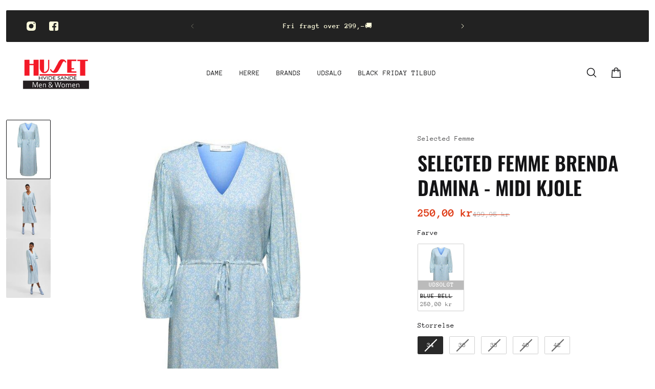

--- FILE ---
content_type: text/html; charset=utf-8
request_url: https://www.husethvs.dk/products/slfbrenda-damina-midi-dress
body_size: 63523
content:
<!doctype html>
<html lang='en'>
  <head>
	<!-- Added by AVADA SEO Suite -->
	<script>
  const avadaLightJsExclude = ['cdn.nfcube.com', 'assets/ecom.js', 'variant-title-king', 'linked_options_variants', 'smile-loader.js', 'smart-product-filter-search', 'rivo-loyalty-referrals', 'avada-cookie-consent', 'consentmo-gdpr', 'quinn', 'pandectes'];
  const avadaLightJsInclude = ['https://www.googletagmanager.com/', 'https://connect.facebook.net/', 'https://business-api.tiktok.com/', 'https://static.klaviyo.com/'];
  window.AVADA_SPEED_BLACKLIST = avadaLightJsInclude.map(item => new RegExp(item, 'i'));
  window.AVADA_SPEED_WHITELIST = avadaLightJsExclude.map(item => new RegExp(item, 'i'));
</script>

<script>
  const isSpeedUpEnable = !1763886661431 || Date.now() < 1763886661431;
  if (isSpeedUpEnable) {
    const avadaSpeedUp=1;
    if(isSpeedUpEnable) {
  function _0x55aa(_0x575858,_0x2fd0be){const _0x30a92f=_0x1cb5();return _0x55aa=function(_0x4e8b41,_0xcd1690){_0x4e8b41=_0x4e8b41-(0xb5e+0xd*0x147+-0x1b1a);let _0x1c09f7=_0x30a92f[_0x4e8b41];return _0x1c09f7;},_0x55aa(_0x575858,_0x2fd0be);}(function(_0x4ad4dc,_0x42545f){const _0x5c7741=_0x55aa,_0x323f4d=_0x4ad4dc();while(!![]){try{const _0x588ea5=parseInt(_0x5c7741(0x10c))/(0xb6f+-0x1853+0xce5)*(-parseInt(_0x5c7741(0x157))/(-0x2363*0x1+0x1dd4+0x591*0x1))+-parseInt(_0x5c7741(0x171))/(0x269b+-0xeb+-0xf*0x283)*(parseInt(_0x5c7741(0x116))/(0x2e1+0x1*0x17b3+-0x110*0x19))+-parseInt(_0x5c7741(0x147))/(-0x1489+-0x312*0x6+0x26fa*0x1)+-parseInt(_0x5c7741(0xfa))/(-0x744+0x1*0xb5d+-0x413)*(-parseInt(_0x5c7741(0x102))/(-0x1e87+0x9e*-0x16+0x2c22))+parseInt(_0x5c7741(0x136))/(0x1e2d+0x1498+-0x1a3*0x1f)+parseInt(_0x5c7741(0x16e))/(0x460+0x1d96+0x3*-0xb4f)*(-parseInt(_0x5c7741(0xe3))/(-0x9ca+-0x1*-0x93f+0x1*0x95))+parseInt(_0x5c7741(0xf8))/(-0x1f73*0x1+0x6*-0x510+0x3dde);if(_0x588ea5===_0x42545f)break;else _0x323f4d['push'](_0x323f4d['shift']());}catch(_0x5d6d7e){_0x323f4d['push'](_0x323f4d['shift']());}}}(_0x1cb5,-0x193549+0x5dc3*-0x31+-0x2f963*-0x13),(function(){const _0x5cb2b4=_0x55aa,_0x23f9e9={'yXGBq':function(_0x237aef,_0x385938){return _0x237aef!==_0x385938;},'XduVF':function(_0x21018d,_0x56ff60){return _0x21018d===_0x56ff60;},'RChnz':_0x5cb2b4(0xf4)+_0x5cb2b4(0xe9)+_0x5cb2b4(0x14a),'TAsuR':function(_0xe21eca,_0x33e114){return _0xe21eca%_0x33e114;},'EvLYw':function(_0x1326ad,_0x261d04){return _0x1326ad!==_0x261d04;},'nnhAQ':_0x5cb2b4(0x107),'swpMF':_0x5cb2b4(0x16d),'plMMu':_0x5cb2b4(0xe8)+_0x5cb2b4(0x135),'PqBPA':function(_0x2ba85c,_0x35b541){return _0x2ba85c<_0x35b541;},'NKPCA':_0x5cb2b4(0xfc),'TINqh':function(_0x4116e3,_0x3ffd02,_0x2c8722){return _0x4116e3(_0x3ffd02,_0x2c8722);},'BAueN':_0x5cb2b4(0x120),'NgloT':_0x5cb2b4(0x14c),'ThSSU':function(_0xeb212a,_0x4341c1){return _0xeb212a+_0x4341c1;},'lDDHN':function(_0x4a1a48,_0x45ebfb){return _0x4a1a48 instanceof _0x45ebfb;},'toAYB':function(_0xcf0fa9,_0xf5fa6a){return _0xcf0fa9 instanceof _0xf5fa6a;},'VMiyW':function(_0x5300e4,_0x44e0f4){return _0x5300e4(_0x44e0f4);},'iyhbw':_0x5cb2b4(0x119),'zuWfR':function(_0x19c3e4,_0x4ee6e8){return _0x19c3e4<_0x4ee6e8;},'vEmrv':function(_0xd798cf,_0x5ea2dd){return _0xd798cf!==_0x5ea2dd;},'yxERj':function(_0x24b03b,_0x5aa292){return _0x24b03b||_0x5aa292;},'MZpwM':_0x5cb2b4(0x110)+_0x5cb2b4(0x109)+'pt','IeUHK':function(_0x5a4c7e,_0x2edf70){return _0x5a4c7e-_0x2edf70;},'Idvge':function(_0x3b526e,_0x36b469){return _0x3b526e<_0x36b469;},'qRwfm':_0x5cb2b4(0x16b)+_0x5cb2b4(0xf1),'CvXDN':function(_0x4b4208,_0x1db216){return _0x4b4208<_0x1db216;},'acPIM':function(_0x7d44b7,_0x3020d2){return _0x7d44b7(_0x3020d2);},'MyLMO':function(_0x22d4b2,_0xe7a6a0){return _0x22d4b2<_0xe7a6a0;},'boDyh':function(_0x176992,_0x346381,_0xab7fc){return _0x176992(_0x346381,_0xab7fc);},'ZANXD':_0x5cb2b4(0x10f)+_0x5cb2b4(0x12a)+_0x5cb2b4(0x142),'CXwRZ':_0x5cb2b4(0x123)+_0x5cb2b4(0x15f),'AuMHM':_0x5cb2b4(0x161),'KUuFZ':_0x5cb2b4(0xe6),'MSwtw':_0x5cb2b4(0x13a),'ERvPB':_0x5cb2b4(0x134),'ycTDj':_0x5cb2b4(0x15b),'Tvhir':_0x5cb2b4(0x154)},_0x469be1=_0x23f9e9[_0x5cb2b4(0x153)],_0x36fe07={'blacklist':window[_0x5cb2b4(0x11f)+_0x5cb2b4(0x115)+'T'],'whitelist':window[_0x5cb2b4(0x11f)+_0x5cb2b4(0x13e)+'T']},_0x26516a={'blacklisted':[]},_0x34e4a6=(_0x2be2f5,_0x25b3b2)=>{const _0x80dd2=_0x5cb2b4;if(_0x2be2f5&&(!_0x25b3b2||_0x23f9e9[_0x80dd2(0x13b)](_0x25b3b2,_0x469be1))&&(!_0x36fe07[_0x80dd2(0x170)]||_0x36fe07[_0x80dd2(0x170)][_0x80dd2(0x151)](_0xa5c7cf=>_0xa5c7cf[_0x80dd2(0x12b)](_0x2be2f5)))&&(!_0x36fe07[_0x80dd2(0x165)]||_0x36fe07[_0x80dd2(0x165)][_0x80dd2(0x156)](_0x4e2570=>!_0x4e2570[_0x80dd2(0x12b)](_0x2be2f5)))&&_0x23f9e9[_0x80dd2(0xf7)](avadaSpeedUp,0x5*0x256+-0x1*0x66c+-0x542+0.5)&&_0x2be2f5[_0x80dd2(0x137)](_0x23f9e9[_0x80dd2(0xe7)])){const _0x413c89=_0x2be2f5[_0x80dd2(0x16c)];return _0x23f9e9[_0x80dd2(0xf7)](_0x23f9e9[_0x80dd2(0x11e)](_0x413c89,-0x1deb*-0x1+0xf13+-0x2cfc),0x1176+-0x78b*0x5+0x1441);}return _0x2be2f5&&(!_0x25b3b2||_0x23f9e9[_0x80dd2(0xed)](_0x25b3b2,_0x469be1))&&(!_0x36fe07[_0x80dd2(0x170)]||_0x36fe07[_0x80dd2(0x170)][_0x80dd2(0x151)](_0x3d689d=>_0x3d689d[_0x80dd2(0x12b)](_0x2be2f5)))&&(!_0x36fe07[_0x80dd2(0x165)]||_0x36fe07[_0x80dd2(0x165)][_0x80dd2(0x156)](_0x26a7b3=>!_0x26a7b3[_0x80dd2(0x12b)](_0x2be2f5)));},_0x11462f=function(_0x42927f){const _0x346823=_0x5cb2b4,_0x5426ae=_0x42927f[_0x346823(0x159)+'te'](_0x23f9e9[_0x346823(0x14e)]);return _0x36fe07[_0x346823(0x170)]&&_0x36fe07[_0x346823(0x170)][_0x346823(0x156)](_0x107b0d=>!_0x107b0d[_0x346823(0x12b)](_0x5426ae))||_0x36fe07[_0x346823(0x165)]&&_0x36fe07[_0x346823(0x165)][_0x346823(0x151)](_0x1e7160=>_0x1e7160[_0x346823(0x12b)](_0x5426ae));},_0x39299f=new MutationObserver(_0x45c995=>{const _0x21802a=_0x5cb2b4,_0x3bc801={'mafxh':function(_0x6f9c57,_0x229989){const _0x9d39b1=_0x55aa;return _0x23f9e9[_0x9d39b1(0xf7)](_0x6f9c57,_0x229989);},'SrchE':_0x23f9e9[_0x21802a(0xe2)],'pvjbV':_0x23f9e9[_0x21802a(0xf6)]};for(let _0x333494=-0x7d7+-0x893+0x106a;_0x23f9e9[_0x21802a(0x158)](_0x333494,_0x45c995[_0x21802a(0x16c)]);_0x333494++){const {addedNodes:_0x1b685b}=_0x45c995[_0x333494];for(let _0x2f087=0x1f03+0x84b+0x1*-0x274e;_0x23f9e9[_0x21802a(0x158)](_0x2f087,_0x1b685b[_0x21802a(0x16c)]);_0x2f087++){const _0x4e5bac=_0x1b685b[_0x2f087];if(_0x23f9e9[_0x21802a(0xf7)](_0x4e5bac[_0x21802a(0x121)],-0x1f3a+-0x1*0x1b93+-0x3*-0x139a)&&_0x23f9e9[_0x21802a(0xf7)](_0x4e5bac[_0x21802a(0x152)],_0x23f9e9[_0x21802a(0xe0)])){const _0x5d9a67=_0x4e5bac[_0x21802a(0x107)],_0x3fb522=_0x4e5bac[_0x21802a(0x16d)];if(_0x23f9e9[_0x21802a(0x103)](_0x34e4a6,_0x5d9a67,_0x3fb522)){_0x26516a[_0x21802a(0x160)+'d'][_0x21802a(0x128)]([_0x4e5bac,_0x4e5bac[_0x21802a(0x16d)]]),_0x4e5bac[_0x21802a(0x16d)]=_0x469be1;const _0x1e52da=function(_0x2c95ff){const _0x359b13=_0x21802a;if(_0x3bc801[_0x359b13(0x118)](_0x4e5bac[_0x359b13(0x159)+'te'](_0x3bc801[_0x359b13(0x166)]),_0x469be1))_0x2c95ff[_0x359b13(0x112)+_0x359b13(0x150)]();_0x4e5bac[_0x359b13(0xec)+_0x359b13(0x130)](_0x3bc801[_0x359b13(0xe4)],_0x1e52da);};_0x4e5bac[_0x21802a(0x12d)+_0x21802a(0x163)](_0x23f9e9[_0x21802a(0xf6)],_0x1e52da),_0x4e5bac[_0x21802a(0x12c)+_0x21802a(0x131)]&&_0x4e5bac[_0x21802a(0x12c)+_0x21802a(0x131)][_0x21802a(0x11a)+'d'](_0x4e5bac);}}}}});_0x39299f[_0x5cb2b4(0x105)](document[_0x5cb2b4(0x10b)+_0x5cb2b4(0x16a)],{'childList':!![],'subtree':!![]});const _0x2910a9=/[|\\{}()\[\]^$+*?.]/g,_0xa9f173=function(..._0x1baa33){const _0x3053cc=_0x5cb2b4,_0x2e6f61={'mMWha':function(_0x158c76,_0x5c404b){const _0x25a05c=_0x55aa;return _0x23f9e9[_0x25a05c(0xf7)](_0x158c76,_0x5c404b);},'BXirI':_0x23f9e9[_0x3053cc(0x141)],'COGok':function(_0x421bf7,_0x55453a){const _0x4fd417=_0x3053cc;return _0x23f9e9[_0x4fd417(0x167)](_0x421bf7,_0x55453a);},'XLSAp':function(_0x193984,_0x35c446){const _0x5bbecf=_0x3053cc;return _0x23f9e9[_0x5bbecf(0xed)](_0x193984,_0x35c446);},'EygRw':function(_0xfbb69c,_0x21b15d){const _0xe5c840=_0x3053cc;return _0x23f9e9[_0xe5c840(0x104)](_0xfbb69c,_0x21b15d);},'xZuNx':_0x23f9e9[_0x3053cc(0x139)],'SBUaW':function(_0x5739bf,_0x2c2fab){const _0x42cbb1=_0x3053cc;return _0x23f9e9[_0x42cbb1(0x172)](_0x5739bf,_0x2c2fab);},'EAoTR':function(_0x123b29,_0x5b29bf){const _0x2828d2=_0x3053cc;return _0x23f9e9[_0x2828d2(0x11d)](_0x123b29,_0x5b29bf);},'cdYdq':_0x23f9e9[_0x3053cc(0x14e)],'WzJcf':_0x23f9e9[_0x3053cc(0xe2)],'nytPK':function(_0x53f733,_0x4ad021){const _0x4f0333=_0x3053cc;return _0x23f9e9[_0x4f0333(0x148)](_0x53f733,_0x4ad021);},'oUrHG':_0x23f9e9[_0x3053cc(0x14d)],'dnxjX':function(_0xed6b5f,_0x573f55){const _0x57aa03=_0x3053cc;return _0x23f9e9[_0x57aa03(0x15a)](_0xed6b5f,_0x573f55);}};_0x23f9e9[_0x3053cc(0x15d)](_0x1baa33[_0x3053cc(0x16c)],-0x1a3*-0x9+-0xf9*0xb+-0x407*0x1)?(_0x36fe07[_0x3053cc(0x170)]=[],_0x36fe07[_0x3053cc(0x165)]=[]):(_0x36fe07[_0x3053cc(0x170)]&&(_0x36fe07[_0x3053cc(0x170)]=_0x36fe07[_0x3053cc(0x170)][_0x3053cc(0x106)](_0xa8e001=>_0x1baa33[_0x3053cc(0x156)](_0x4a8a28=>{const _0x2e425b=_0x3053cc;if(_0x2e6f61[_0x2e425b(0x111)](typeof _0x4a8a28,_0x2e6f61[_0x2e425b(0x155)]))return!_0xa8e001[_0x2e425b(0x12b)](_0x4a8a28);else{if(_0x2e6f61[_0x2e425b(0xeb)](_0x4a8a28,RegExp))return _0x2e6f61[_0x2e425b(0x145)](_0xa8e001[_0x2e425b(0xdf)](),_0x4a8a28[_0x2e425b(0xdf)]());}}))),_0x36fe07[_0x3053cc(0x165)]&&(_0x36fe07[_0x3053cc(0x165)]=[..._0x36fe07[_0x3053cc(0x165)],..._0x1baa33[_0x3053cc(0xff)](_0x4e4c02=>{const _0x7c755c=_0x3053cc;if(_0x23f9e9[_0x7c755c(0xf7)](typeof _0x4e4c02,_0x23f9e9[_0x7c755c(0x141)])){const _0x932437=_0x4e4c02[_0x7c755c(0xea)](_0x2910a9,_0x23f9e9[_0x7c755c(0x16f)]),_0x34e686=_0x23f9e9[_0x7c755c(0xf0)](_0x23f9e9[_0x7c755c(0xf0)]('.*',_0x932437),'.*');if(_0x36fe07[_0x7c755c(0x165)][_0x7c755c(0x156)](_0x21ef9a=>_0x21ef9a[_0x7c755c(0xdf)]()!==_0x34e686[_0x7c755c(0xdf)]()))return new RegExp(_0x34e686);}else{if(_0x23f9e9[_0x7c755c(0x117)](_0x4e4c02,RegExp)){if(_0x36fe07[_0x7c755c(0x165)][_0x7c755c(0x156)](_0x5a3f09=>_0x5a3f09[_0x7c755c(0xdf)]()!==_0x4e4c02[_0x7c755c(0xdf)]()))return _0x4e4c02;}}return null;})[_0x3053cc(0x106)](Boolean)]));const _0x3eeb55=document[_0x3053cc(0x11b)+_0x3053cc(0x10e)](_0x23f9e9[_0x3053cc(0xf0)](_0x23f9e9[_0x3053cc(0xf0)](_0x23f9e9[_0x3053cc(0x122)],_0x469be1),'"]'));for(let _0xf831f7=-0x21aa+-0x1793+0x393d*0x1;_0x23f9e9[_0x3053cc(0x14b)](_0xf831f7,_0x3eeb55[_0x3053cc(0x16c)]);_0xf831f7++){const _0x5868cb=_0x3eeb55[_0xf831f7];_0x23f9e9[_0x3053cc(0x132)](_0x11462f,_0x5868cb)&&(_0x26516a[_0x3053cc(0x160)+'d'][_0x3053cc(0x128)]([_0x5868cb,_0x23f9e9[_0x3053cc(0x14d)]]),_0x5868cb[_0x3053cc(0x12c)+_0x3053cc(0x131)][_0x3053cc(0x11a)+'d'](_0x5868cb));}let _0xdf8cd0=-0x17da+0x2461+-0xc87*0x1;[..._0x26516a[_0x3053cc(0x160)+'d']][_0x3053cc(0x10d)](([_0x226aeb,_0x33eaa7],_0xe33bca)=>{const _0x2aa7bf=_0x3053cc;if(_0x2e6f61[_0x2aa7bf(0x143)](_0x11462f,_0x226aeb)){const _0x41da0d=document[_0x2aa7bf(0x11c)+_0x2aa7bf(0x131)](_0x2e6f61[_0x2aa7bf(0x127)]);for(let _0x6784c7=0xd7b+-0xaa5+-0x2d6;_0x2e6f61[_0x2aa7bf(0x164)](_0x6784c7,_0x226aeb[_0x2aa7bf(0xe5)][_0x2aa7bf(0x16c)]);_0x6784c7++){const _0x4ca758=_0x226aeb[_0x2aa7bf(0xe5)][_0x6784c7];_0x2e6f61[_0x2aa7bf(0x12f)](_0x4ca758[_0x2aa7bf(0x133)],_0x2e6f61[_0x2aa7bf(0x13f)])&&_0x2e6f61[_0x2aa7bf(0x145)](_0x4ca758[_0x2aa7bf(0x133)],_0x2e6f61[_0x2aa7bf(0x100)])&&_0x41da0d[_0x2aa7bf(0xe1)+'te'](_0x4ca758[_0x2aa7bf(0x133)],_0x226aeb[_0x2aa7bf(0xe5)][_0x6784c7][_0x2aa7bf(0x12e)]);}_0x41da0d[_0x2aa7bf(0xe1)+'te'](_0x2e6f61[_0x2aa7bf(0x13f)],_0x226aeb[_0x2aa7bf(0x107)]),_0x41da0d[_0x2aa7bf(0xe1)+'te'](_0x2e6f61[_0x2aa7bf(0x100)],_0x2e6f61[_0x2aa7bf(0x101)](_0x33eaa7,_0x2e6f61[_0x2aa7bf(0x126)])),document[_0x2aa7bf(0x113)][_0x2aa7bf(0x146)+'d'](_0x41da0d),_0x26516a[_0x2aa7bf(0x160)+'d'][_0x2aa7bf(0x162)](_0x2e6f61[_0x2aa7bf(0x13d)](_0xe33bca,_0xdf8cd0),-0x105d*0x2+0x1*-0xeaa+0x2f65),_0xdf8cd0++;}}),_0x36fe07[_0x3053cc(0x170)]&&_0x23f9e9[_0x3053cc(0xf3)](_0x36fe07[_0x3053cc(0x170)][_0x3053cc(0x16c)],0x10f2+-0x1a42+0x951)&&_0x39299f[_0x3053cc(0x15c)]();},_0x4c2397=document[_0x5cb2b4(0x11c)+_0x5cb2b4(0x131)],_0x573f89={'src':Object[_0x5cb2b4(0x14f)+_0x5cb2b4(0xfd)+_0x5cb2b4(0x144)](HTMLScriptElement[_0x5cb2b4(0xf9)],_0x23f9e9[_0x5cb2b4(0x14e)]),'type':Object[_0x5cb2b4(0x14f)+_0x5cb2b4(0xfd)+_0x5cb2b4(0x144)](HTMLScriptElement[_0x5cb2b4(0xf9)],_0x23f9e9[_0x5cb2b4(0xe2)])};document[_0x5cb2b4(0x11c)+_0x5cb2b4(0x131)]=function(..._0x4db605){const _0x1480b5=_0x5cb2b4,_0x3a6982={'KNNxG':function(_0x32fa39,_0x2a57e4,_0x3cc08f){const _0x5ead12=_0x55aa;return _0x23f9e9[_0x5ead12(0x169)](_0x32fa39,_0x2a57e4,_0x3cc08f);}};if(_0x23f9e9[_0x1480b5(0x13b)](_0x4db605[-0x4*-0x376+0x4*0x2f+-0xe94][_0x1480b5(0x140)+'e'](),_0x23f9e9[_0x1480b5(0x139)]))return _0x4c2397[_0x1480b5(0x114)](document)(..._0x4db605);const _0x2f091d=_0x4c2397[_0x1480b5(0x114)](document)(..._0x4db605);try{Object[_0x1480b5(0xf2)+_0x1480b5(0x149)](_0x2f091d,{'src':{..._0x573f89[_0x1480b5(0x107)],'set'(_0x3ae2bc){const _0x5d6fdc=_0x1480b5;_0x3a6982[_0x5d6fdc(0x129)](_0x34e4a6,_0x3ae2bc,_0x2f091d[_0x5d6fdc(0x16d)])&&_0x573f89[_0x5d6fdc(0x16d)][_0x5d6fdc(0x10a)][_0x5d6fdc(0x125)](this,_0x469be1),_0x573f89[_0x5d6fdc(0x107)][_0x5d6fdc(0x10a)][_0x5d6fdc(0x125)](this,_0x3ae2bc);}},'type':{..._0x573f89[_0x1480b5(0x16d)],'get'(){const _0x436e9e=_0x1480b5,_0x4b63b9=_0x573f89[_0x436e9e(0x16d)][_0x436e9e(0xfb)][_0x436e9e(0x125)](this);if(_0x23f9e9[_0x436e9e(0xf7)](_0x4b63b9,_0x469be1)||_0x23f9e9[_0x436e9e(0x103)](_0x34e4a6,this[_0x436e9e(0x107)],_0x4b63b9))return null;return _0x4b63b9;},'set'(_0x174ea3){const _0x1dff57=_0x1480b5,_0xa2fd13=_0x23f9e9[_0x1dff57(0x103)](_0x34e4a6,_0x2f091d[_0x1dff57(0x107)],_0x2f091d[_0x1dff57(0x16d)])?_0x469be1:_0x174ea3;_0x573f89[_0x1dff57(0x16d)][_0x1dff57(0x10a)][_0x1dff57(0x125)](this,_0xa2fd13);}}}),_0x2f091d[_0x1480b5(0xe1)+'te']=function(_0x5b0870,_0x8c60d5){const _0xab22d4=_0x1480b5;if(_0x23f9e9[_0xab22d4(0xf7)](_0x5b0870,_0x23f9e9[_0xab22d4(0xe2)])||_0x23f9e9[_0xab22d4(0xf7)](_0x5b0870,_0x23f9e9[_0xab22d4(0x14e)]))_0x2f091d[_0x5b0870]=_0x8c60d5;else HTMLScriptElement[_0xab22d4(0xf9)][_0xab22d4(0xe1)+'te'][_0xab22d4(0x125)](_0x2f091d,_0x5b0870,_0x8c60d5);};}catch(_0x5a9461){console[_0x1480b5(0x168)](_0x23f9e9[_0x1480b5(0xef)],_0x5a9461);}return _0x2f091d;};const _0x5883c5=[_0x23f9e9[_0x5cb2b4(0xfe)],_0x23f9e9[_0x5cb2b4(0x13c)],_0x23f9e9[_0x5cb2b4(0xf5)],_0x23f9e9[_0x5cb2b4(0x15e)],_0x23f9e9[_0x5cb2b4(0x138)],_0x23f9e9[_0x5cb2b4(0x124)]],_0x4ab8d2=_0x5883c5[_0x5cb2b4(0xff)](_0x439d08=>{return{'type':_0x439d08,'listener':()=>_0xa9f173(),'options':{'passive':!![]}};});_0x4ab8d2[_0x5cb2b4(0x10d)](_0x4d3535=>{const _0x3882ab=_0x5cb2b4;document[_0x3882ab(0x12d)+_0x3882ab(0x163)](_0x4d3535[_0x3882ab(0x16d)],_0x4d3535[_0x3882ab(0xee)],_0x4d3535[_0x3882ab(0x108)]);});}()));function _0x1cb5(){const _0x15f8e0=['ault','some','tagName','CXwRZ','wheel','BXirI','every','6lYvYYX','PqBPA','getAttribu','IeUHK','touchstart','disconnect','Idvge','ERvPB','/blocked','blackliste','keydown','splice','stener','SBUaW','whitelist','SrchE','toAYB','warn','boDyh','ement','script[typ','length','type','346347wGqEBH','NgloT','blacklist','33OVoYHk','zuWfR','toString','NKPCA','setAttribu','swpMF','230EEqEiq','pvjbV','attributes','mousemove','RChnz','beforescri','y.com/exte','replace','COGok','removeEven','EvLYw','listener','ZANXD','ThSSU','e="','defineProp','MyLMO','cdn.shopif','MSwtw','plMMu','XduVF','22621984JRJQxz','prototype','8818116NVbcZr','get','SCRIPT','ertyDescri','AuMHM','map','WzJcf','nytPK','7kiZatp','TINqh','VMiyW','observe','filter','src','options','n/javascri','set','documentEl','478083wuqgQV','forEach','torAll','Avada cann','applicatio','mMWha','preventDef','head','bind','D_BLACKLIS','75496skzGVx','lDDHN','mafxh','script','removeChil','querySelec','createElem','vEmrv','TAsuR','AVADA_SPEE','string','nodeType','qRwfm','javascript','Tvhir','call','oUrHG','xZuNx','push','KNNxG','ot lazy lo','test','parentElem','addEventLi','value','EAoTR','tListener','ent','acPIM','name','touchmove','ptexecute','6968312SmqlIb','includes','ycTDj','iyhbw','touchend','yXGBq','KUuFZ','dnxjX','D_WHITELIS','cdYdq','toLowerCas','BAueN','ad script','EygRw','ptor','XLSAp','appendChil','4975500NoPAFA','yxERj','erties','nsions','CvXDN','\$&','MZpwM','nnhAQ','getOwnProp'];_0x1cb5=function(){return _0x15f8e0;};return _0x1cb5();}
}
    class LightJsLoader{constructor(e){this.jQs=[],this.listener=this.handleListener.bind(this,e),this.scripts=["default","defer","async"].reduce(((e,t)=>({...e,[t]:[]})),{});const t=this;e.forEach((e=>window.addEventListener(e,t.listener,{passive:!0})))}handleListener(e){const t=this;return e.forEach((e=>window.removeEventListener(e,t.listener))),"complete"===document.readyState?this.handleDOM():document.addEventListener("readystatechange",(e=>{if("complete"===e.target.readyState)return setTimeout(t.handleDOM.bind(t),1)}))}async handleDOM(){this.suspendEvent(),this.suspendJQuery(),this.findScripts(),this.preloadScripts();for(const e of Object.keys(this.scripts))await this.replaceScripts(this.scripts[e]);for(const e of["DOMContentLoaded","readystatechange"])await this.requestRepaint(),document.dispatchEvent(new Event("lightJS-"+e));document.lightJSonreadystatechange&&document.lightJSonreadystatechange();for(const e of["DOMContentLoaded","load"])await this.requestRepaint(),window.dispatchEvent(new Event("lightJS-"+e));await this.requestRepaint(),window.lightJSonload&&window.lightJSonload(),await this.requestRepaint(),this.jQs.forEach((e=>e(window).trigger("lightJS-jquery-load"))),window.dispatchEvent(new Event("lightJS-pageshow")),await this.requestRepaint(),window.lightJSonpageshow&&window.lightJSonpageshow()}async requestRepaint(){return new Promise((e=>requestAnimationFrame(e)))}findScripts(){document.querySelectorAll("script[type=lightJs]").forEach((e=>{e.hasAttribute("src")?e.hasAttribute("async")&&e.async?this.scripts.async.push(e):e.hasAttribute("defer")&&e.defer?this.scripts.defer.push(e):this.scripts.default.push(e):this.scripts.default.push(e)}))}preloadScripts(){const e=this,t=Object.keys(this.scripts).reduce(((t,n)=>[...t,...e.scripts[n]]),[]),n=document.createDocumentFragment();t.forEach((e=>{const t=e.getAttribute("src");if(!t)return;const s=document.createElement("link");s.href=t,s.rel="preload",s.as="script",n.appendChild(s)})),document.head.appendChild(n)}async replaceScripts(e){let t;for(;t=e.shift();)await this.requestRepaint(),new Promise((e=>{const n=document.createElement("script");[...t.attributes].forEach((e=>{"type"!==e.nodeName&&n.setAttribute(e.nodeName,e.nodeValue)})),t.hasAttribute("src")?(n.addEventListener("load",e),n.addEventListener("error",e)):(n.text=t.text,e()),t.parentNode.replaceChild(n,t)}))}suspendEvent(){const e={};[{obj:document,name:"DOMContentLoaded"},{obj:window,name:"DOMContentLoaded"},{obj:window,name:"load"},{obj:window,name:"pageshow"},{obj:document,name:"readystatechange"}].map((t=>function(t,n){function s(n){return e[t].list.indexOf(n)>=0?"lightJS-"+n:n}e[t]||(e[t]={list:[n],add:t.addEventListener,remove:t.removeEventListener},t.addEventListener=(...n)=>{n[0]=s(n[0]),e[t].add.apply(t,n)},t.removeEventListener=(...n)=>{n[0]=s(n[0]),e[t].remove.apply(t,n)})}(t.obj,t.name))),[{obj:document,name:"onreadystatechange"},{obj:window,name:"onpageshow"}].map((e=>function(e,t){let n=e[t];Object.defineProperty(e,t,{get:()=>n||function(){},set:s=>{e["lightJS"+t]=n=s}})}(e.obj,e.name)))}suspendJQuery(){const e=this;let t=window.jQuery;Object.defineProperty(window,"jQuery",{get:()=>t,set(n){if(!n||!n.fn||!e.jQs.includes(n))return void(t=n);n.fn.ready=n.fn.init.prototype.ready=e=>{e.bind(document)(n)};const s=n.fn.on;n.fn.on=n.fn.init.prototype.on=function(...e){if(window!==this[0])return s.apply(this,e),this;const t=e=>e.split(" ").map((e=>"load"===e||0===e.indexOf("load.")?"lightJS-jquery-load":e)).join(" ");return"string"==typeof e[0]||e[0]instanceof String?(e[0]=t(e[0]),s.apply(this,e),this):("object"==typeof e[0]&&Object.keys(e[0]).forEach((n=>{delete Object.assign(e[0],{[t(n)]:e[0][n]})[n]})),s.apply(this,e),this)},e.jQs.push(n),t=n}})}}
new LightJsLoader(["keydown","mousemove","touchend","touchmove","touchstart","wheel"]);
  }
</script><!-- meta basic type product -->

	<!-- /Added by AVADA SEO Suite -->
    <meta charset='utf-8'>
    <meta http-equiv='X-UA-Compatible' content='IE=edge'>
    <meta name='viewport' content='width=device-width,initial-scale=1'>
    <meta name='theme-color' content='primary'><meta name='description' content='Se Selected Femme Brenda Damina - Midi kjole. Se vores store udvalg af Selected Femme. Gratis fragt over 299,- Besøg www.husethvs.dk nu.'><link rel='icon' type='image/png' href='//www.husethvs.dk/cdn/shop/files/Header.png?crop=center&height=32&v=1743662188&width=32'><meta property='og:site_name' content='HUSET Men &amp; Women'>
<meta property='og:url' content='https://www.husethvs.dk/products/slfbrenda-damina-midi-dress'>
<meta property='og:title' content='Selected Femme Brenda Damina - Midi kjole'>
<meta property='og:type' content='product'>
<meta property='og:description' content='Jeres yndlings Damina kjole er Selected Femme i lang model og endda billigere! Smuk og elegant kjole med justerebar snørre ved taljen og en feminin v-hals. 🏷️ - SELECTED FEMME SLFBRENDA-DAMINA 7/8 MIDI DRESS M🔖 - Artikelnummer: 16083422🧵 - 100% Viscose LENZING™ECOVERO™🧺 - Skånevask ved 30°'><meta
    property='og:image'
    content='http://www.husethvs.dk/cdn/shop/products/selected-femme-brenda-damina-midi-kjole-huset-men-and-women-47388.jpg?crop=center&height=1024&v=1744381451&width=768'
  >
  <meta
    property='og:image:secure_url'
    content='https://www.husethvs.dk/cdn/shop/products/selected-femme-brenda-damina-midi-kjole-huset-men-and-women-47388.jpg?crop=center&height=1024&v=1744381451&width=768'
  >
  <meta property='og:image:width' content='768'>
  <meta property='og:image:height' content='1024'><meta property='og:price:amount' content='250,00'>
  <meta property='og:price:currency' content='DKK'><meta name='twitter:card' content='summary_large_image'>
<meta name='twitter:title' content='Selected Femme Brenda Damina - Midi kjole'>
<meta name='twitter:description' content='Jeres yndlings Damina kjole er Selected Femme i lang model og endda billigere! Smuk og elegant kjole med justerebar snørre ved taljen og en feminin v-hals. 🏷️ - SELECTED FEMME SLFBRENDA-DAMINA 7/8 MIDI DRESS M🔖 - Artikelnummer: 16083422🧵 - 100% Viscose LENZING™ECOVERO™🧺 - Skånevask ved 30°'>

    <link rel='canonical' href='https://www.husethvs.dk/products/slfbrenda-damina-midi-dress'>
    <link rel='preconnect' href='https://cdn.shopify.com' crossorigin>
    <link rel='preconnect' href='https://fonts.shopifycdn.com' crossorigin>

    <title>
      Selected Femme Brenda Damina - Midi kjole &ndash; HUSET Men &amp; Women</title>

    <style data-shopify>:root{/* product card */--gsc-product-card-title-font-family:Ubuntu, sans-serif;--gsc-product-card-title-font-style:normal;--gsc-product-card-title-font-weight:500;--gsc-product-card-title-transform:normal;--gsc-product-card-title-letter-spacing:0px;--gsc-product-card-title-font-size:calc(1.4rem * 0.8);--gsc-product-card-title-line-height:calc(22 / 14);--gsc-product-card-price-font-family:Figtree, sans-serif;--gsc-product-card-price-font-size:var(--gsc-product-card-price-font-size-xs);--gsc-product-card-price-line-height:var(--gsc-product-card-price-line-height-xs);--gsc-product-card-price-font-weight:600;--gsc-product-sale-badge-background:rgba(222, 56, 19, 1.0); --gsc-product-sale-badge-color:rgba(255, 253, 222, 1.0);--gsc-product-sold-out-badge-background:rgb(255, 253, 245);--gsc-product-sold-out-badge-color:20, 20, 22;--gsc-product-custom-badge-1-background:rgba(18, 118, 65, 1.0);--gsc-product-custom-badge-1-color:rgba(255, 253, 222, 1.0);--gsc-product-custom-badge-2-background:rgba(137, 98, 248, 1.0);--gsc-product-custom-badge-2-color:rgba(255, 255, 255, 1.0);--gsc-product-custom-badge-3-background:rgba(163, 103, 84, 1.0);--gsc-product-custom-badge-3-color:rgba(255, 255, 255, 1.0);--gsc-rating-stars-color:#f49a13;/* product and product card badges */--gsc-product-highlight-price-color:rgba(222, 56, 19, 1.0);--gsc-product-sale-amount-badge-background:rgba(0, 0, 0, 0.0);--gsc-product-sale-amount-badge-color:rgba(222, 56, 19, 1.0);/* cart icon in header */--gsc-header-cart-icon-background-color:#de3813;--gsc-header-cart-icon-text-color:#fffdde;/* shipping bar */--gsc-free-shipping-bar-message-color:#141416;--gsc-free-shipping-bar-size:6px;--gsc-free-shipping-bar-bg-high:222, 56, 19;--gsc-free-shipping-bar-color:#de3813;/* headings */--gsc-headings-font-family:Oswald, sans-serif;--gsc-headings-font-style:normal;--gsc-headings-font-weight:600;--gsc-headings-text-transform:uppercase;--gsc-headings-letter-spacing:0px;--gsc-headings-word-spacing:0rem;--gsc-headings-font-scale:1.0;/* body text */--gsc-body-font-family:"Anonymous Pro", monospace;--gsc-body-font-style:normal;--gsc-body-font-weight:400;--gsc-body-font-scale:1.0;--gsc-body-font-opacity:75%;--gsc-body-font-letter-spacing:0px;/* button */--gsc-button-font-family:Oswald, sans-serif;--gsc-button-font-style:normal;--gsc-button-font-weight:600;--gsc-button-letter-spacing:1.6px;--gsc-button-font-size:calc(1.4rem * 0.9);--gsc-button-line-height:calc(22 / 14);--gsc-button-text-transform:uppercase;/* menu */--gsc-menu-font-family:"Anonymous Pro", monospace;--gsc-menu-font-style:normal;--gsc-menu-font-weight:400;--gsc-menu-font-letter-spacing:0px;--gsc-menu-font-size:calc(var(--gsc-fz-11) * 0.9);--gsc-drawer-menu-font-size:calc(var(--gsc-fz-11) * 1.0);--gsc-drawer-menu-font-letter-spacing:0px;--gsc-menu-line-height:calc(24 / 16);--gsc-menu-text-transform:uppercase;/* header icons */--gsc-header-icons-font-family:Figtree, sans-serif;--gsc-header-icons-font-style:normal;--gsc-header-icons-font-weight:400;--gsc-header-icons-font-letter-spacing:0px;--gsc-header-icons-font-size:calc(var(--gsc-fz-11) * 1.0);--gsc-header-icons-line-height:calc(var(--gsc-header-icons-font-size) * 1.5);--gsc-header-icons-gap:calc(10px * 1.0);--gsc-header-icons-text-transform:normal;/* icons */--gsc-blockquote-icon:url(//www.husethvs.dk/cdn/shop/t/62/assets/blockquote-icon_small.png?v=162330558186566159521763727402);/* container */--gsc-page-width:1600px;--gsc-aside-padding-size:12px;--gsc-modals-and-header-paddings:min(20px, 12px);/* drawers and modals */--gsc-drawer-transition-duration:0.5s;--gsc-drawer-transition-timing:cubic-bezier(0.24, 0.25, 0, 1);--gsc-drawer-modal-shadow:none;--gsc-default-card-image-ratio:var(--gsc-portrait-image-ratio);--gsc-default-shape-fill-mode:cover;}body{--gsc-overlay-color:20, 20, 22;--gsc-overlay-opacity:35%;--gsc-overlay-blur:0.0px;}.color-default{--gsc-text-color:20, 20, 22;--gsc-background-color:255, 255, 255;--gsc-foreground-color:245, 245, 245;--gsc-border-color:231, 231, 231;--gsc-button-background-color:136, 171, 117;--gsc-button-text-color:255, 253, 222;--gsc-outline-button-background-color:136, 171, 117;--gsc-outline-button-text-color:136, 171, 117;--gsc-image-opacity-color:20, 20, 22;}body,.color-primary{--gsc-text-color:20, 20, 22;--gsc-background-color:255, 255, 255;--gsc-foreground-color:245, 245, 245;--gsc-border-color:231, 231, 231;--gsc-button-background-color:136, 171, 117;--gsc-button-text-color:255, 253, 222;--gsc-outline-button-background-color:136, 171, 117;--gsc-outline-button-text-color:136, 171, 117;--gsc-image-opacity-color:20, 20, 22;}.color-secondary{--gsc-text-color:20, 20, 22;--gsc-background-color:245, 245, 245;--gsc-foreground-color:255, 255, 255;--gsc-border-color:217, 217, 217;--gsc-button-background-color:136, 171, 117;--gsc-button-text-color:255, 253, 222;--gsc-outline-button-background-color:136, 171, 117;--gsc-outline-button-text-color:136, 171, 117;--gsc-image-opacity-color:20, 20, 22;}.color-custom-1{--gsc-text-color:255, 253, 222;--gsc-background-color:34, 34, 34;--gsc-foreground-color:45, 45, 45;--gsc-border-color:73, 73, 73;--gsc-button-background-color:136, 171, 117;--gsc-button-text-color:255, 253, 222;--gsc-outline-button-background-color:136, 171, 117;--gsc-outline-button-text-color:255, 253, 222;--gsc-image-opacity-color:34, 34, 34;}.color-custom-2{--gsc-text-color:255, 253, 222;--gsc-background-color:20, 51, 26;--gsc-foreground-color:27, 69, 35;--gsc-border-color:25, 64, 33;--gsc-button-background-color:177, 53, 25;--gsc-button-text-color:249, 255, 46;--gsc-outline-button-background-color:177, 53, 25;--gsc-outline-button-text-color:177, 53, 25;--gsc-image-opacity-color:20, 51, 26;}.color-custom-3{--gsc-text-color:255, 255, 255;--gsc-background-color:20, 51, 26;--gsc-foreground-color:24, 62, 32;--gsc-border-color:57, 73, 70;--gsc-button-background-color:36, 97, 31;--gsc-button-text-color:255, 231, 30;--gsc-outline-button-background-color:225, 255, 62;--gsc-outline-button-text-color:225, 255, 62;--gsc-image-opacity-color:22, 25, 25;}.color-white{--gsc-text-color:247, 255, 158;--gsc-background-color:104, 31, 15;--gsc-foreground-color:123, 42, 24;--gsc-border-color:118, 36, 18;--gsc-button-background-color:255, 191, 26;--gsc-button-text-color:104, 31, 15;--gsc-outline-button-background-color:255, 191, 26;--gsc-outline-button-text-color:255, 191, 26;--gsc-image-opacity-color:104, 31, 15;}.color-black{--gsc-text-color:46, 115, 62;--gsc-background-color:242, 255, 153;--gsc-foreground-color:233, 250, 116;--gsc-border-color:232, 250, 105;--gsc-button-background-color:255, 98, 41;--gsc-button-text-color:242, 255, 153;--gsc-outline-button-background-color:255, 98, 41;--gsc-outline-button-text-color:255, 98, 41;--gsc-image-opacity-color:255, 206, 30;}.color-custom-5{--gsc-text-color:255, 251, 193;--gsc-background-color:222, 56, 19;--gsc-foreground-color:233, 89, 44;--gsc-border-color:214, 81, 40;--gsc-button-background-color:238, 255, 49;--gsc-button-text-color:222, 56, 19;--gsc-outline-button-background-color:238, 255, 49;--gsc-outline-button-text-color:238, 255, 49;--gsc-image-opacity-color:65, 31, 22;}</style> 
    <link href="//www.husethvs.dk/cdn/shop/t/62/assets/bundle.aio.min.js?v=167002137819341432941763727405" as="script" rel="preload">
    <link href="//www.husethvs.dk/cdn/shop/t/62/assets/bundle.aio.min.css?v=30038376143776237761763727404" rel="stylesheet" type="text/css" media="all" />
    <link rel='preload' as='font' href='//www.husethvs.dk/cdn/fonts/anonymous_pro/anonymouspro_n4.f8892cc1cfa3d797af6172c8eeddce62cf610e33.woff2' type='font/woff2' crossorigin><style data-shopify>
    @font-face {
  font-family: "Anonymous Pro";
  font-weight: 400;
  font-style: normal;
  font-display: swap;
  src: url("//www.husethvs.dk/cdn/fonts/anonymous_pro/anonymouspro_n4.f8892cc1cfa3d797af6172c8eeddce62cf610e33.woff2") format("woff2"),
       url("//www.husethvs.dk/cdn/fonts/anonymous_pro/anonymouspro_n4.a707ca3ea5e6b6468ff0c29cf7e105dca1c09be4.woff") format("woff");
}


    
    @font-face {
  font-family: "Anonymous Pro";
  font-weight: 400;
  font-style: normal;
  font-display: swap;
  src: url("//www.husethvs.dk/cdn/fonts/anonymous_pro/anonymouspro_n4.f8892cc1cfa3d797af6172c8eeddce62cf610e33.woff2") format("woff2"),
       url("//www.husethvs.dk/cdn/fonts/anonymous_pro/anonymouspro_n4.a707ca3ea5e6b6468ff0c29cf7e105dca1c09be4.woff") format("woff");
}

    
    
    @font-face {
  font-family: "Anonymous Pro";
  font-weight: 700;
  font-style: normal;
  font-display: swap;
  src: url("//www.husethvs.dk/cdn/fonts/anonymous_pro/anonymouspro_n7.1abf60a1262a5f61d3e7f19599b5bc79deae580f.woff2") format("woff2"),
       url("//www.husethvs.dk/cdn/fonts/anonymous_pro/anonymouspro_n7.72f538c813c55fd861df0050c3a89911062226b9.woff") format("woff");
}


    
    @font-face {
  font-family: "Anonymous Pro";
  font-weight: 400;
  font-style: italic;
  font-display: swap;
  src: url("//www.husethvs.dk/cdn/fonts/anonymous_pro/anonymouspro_i4.e25745b6d033a0b4eea75ad1dd0df2b911abcf1f.woff2") format("woff2"),
       url("//www.husethvs.dk/cdn/fonts/anonymous_pro/anonymouspro_i4.280c8776a79ac154f9332217a9852603e17ae391.woff") format("woff");
}

    
    
    @font-face {
  font-family: "Anonymous Pro";
  font-weight: 700;
  font-style: italic;
  font-display: swap;
  src: url("//www.husethvs.dk/cdn/fonts/anonymous_pro/anonymouspro_i7.ee4faea594767398c1a7c2d939c79e197bcdaf0b.woff2") format("woff2"),
       url("//www.husethvs.dk/cdn/fonts/anonymous_pro/anonymouspro_i7.d1ad252be5feb58dd0c7443a002463a98964f452.woff") format("woff");
}

  </style>


<link rel='preload' as='font' href='//www.husethvs.dk/cdn/fonts/oswald/oswald_n6.26b6bffb711f770c328e7af9685d4798dcb4f0b3.woff2' type='font/woff2' crossorigin><style data-shopify>
    @font-face {
  font-family: Oswald;
  font-weight: 600;
  font-style: normal;
  font-display: swap;
  src: url("//www.husethvs.dk/cdn/fonts/oswald/oswald_n6.26b6bffb711f770c328e7af9685d4798dcb4f0b3.woff2") format("woff2"),
       url("//www.husethvs.dk/cdn/fonts/oswald/oswald_n6.2feb7f52d7eb157822c86dfd93893da013b08d5d.woff") format("woff");
}


    @font-face {
  font-family: Oswald;
  font-weight: 300;
  font-style: normal;
  font-display: swap;
  src: url("//www.husethvs.dk/cdn/fonts/oswald/oswald_n3.5e1367501ca69370d84b28bb3e29485e5178d388.woff2") format("woff2"),
       url("//www.husethvs.dk/cdn/fonts/oswald/oswald_n3.cfa18f7353e13af9f0069f6d616bed3d258993d6.woff") format("woff");
}

    @font-face {
  font-family: Oswald;
  font-weight: 400;
  font-style: normal;
  font-display: swap;
  src: url("//www.husethvs.dk/cdn/fonts/oswald/oswald_n4.7760ed7a63e536050f64bb0607ff70ce07a480bd.woff2") format("woff2"),
       url("//www.husethvs.dk/cdn/fonts/oswald/oswald_n4.ae5e497f60fc686568afe76e9ff1872693c533e9.woff") format("woff");
}

    @font-face {
  font-family: Oswald;
  font-weight: 500;
  font-style: normal;
  font-display: swap;
  src: url("//www.husethvs.dk/cdn/fonts/oswald/oswald_n5.8ad4910bfdb43e150746ef7aa67f3553e3abe8e2.woff2") format("woff2"),
       url("//www.husethvs.dk/cdn/fonts/oswald/oswald_n5.93ee52108163c48c91111cf33b0a57021467b66e.woff") format("woff");
}

    @font-face {
  font-family: Oswald;
  font-weight: 600;
  font-style: normal;
  font-display: swap;
  src: url("//www.husethvs.dk/cdn/fonts/oswald/oswald_n6.26b6bffb711f770c328e7af9685d4798dcb4f0b3.woff2") format("woff2"),
       url("//www.husethvs.dk/cdn/fonts/oswald/oswald_n6.2feb7f52d7eb157822c86dfd93893da013b08d5d.woff") format("woff");
}

    @font-face {
  font-family: Oswald;
  font-weight: 700;
  font-style: normal;
  font-display: swap;
  src: url("//www.husethvs.dk/cdn/fonts/oswald/oswald_n7.b3ba3d6f1b341d51018e3cfba146932b55221727.woff2") format("woff2"),
       url("//www.husethvs.dk/cdn/fonts/oswald/oswald_n7.6cec6bed2bb070310ad90e19ea7a56b65fd83c0b.woff") format("woff");
}


    
    
    
    
    
  </style>


<link
      rel='preload'
      as='font'
      href='//www.husethvs.dk/cdn/fonts/ubuntu/ubuntu_n5.73a0122c625a1bf38a89e87e3b93ee3e9afb5645.woff2'
      type='font/woff2'
      crossorigin
    ><style data-shopify>
    @font-face {
  font-family: Ubuntu;
  font-weight: 300;
  font-style: normal;
  font-display: swap;
  src: url("//www.husethvs.dk/cdn/fonts/ubuntu/ubuntu_n3.56f16b03844ae5e37de239120fb43f5694a0d821.woff2") format("woff2"),
       url("//www.husethvs.dk/cdn/fonts/ubuntu/ubuntu_n3.f58ccae15ef491fc49c216d21398221d9c63a78b.woff") format("woff");
}

    @font-face {
  font-family: Ubuntu;
  font-weight: 400;
  font-style: normal;
  font-display: swap;
  src: url("//www.husethvs.dk/cdn/fonts/ubuntu/ubuntu_n4.2c466c9d72970fbeeea5774a5658b256f03b28fd.woff2") format("woff2"),
       url("//www.husethvs.dk/cdn/fonts/ubuntu/ubuntu_n4.7d58d3bbaa6e4145f1df3f31b336b0f96f56885c.woff") format("woff");
}

    @font-face {
  font-family: Ubuntu;
  font-weight: 500;
  font-style: normal;
  font-display: swap;
  src: url("//www.husethvs.dk/cdn/fonts/ubuntu/ubuntu_n5.73a0122c625a1bf38a89e87e3b93ee3e9afb5645.woff2") format("woff2"),
       url("//www.husethvs.dk/cdn/fonts/ubuntu/ubuntu_n5.5c082d0da48d9f31b297753ec73533fd4e8c1946.woff") format("woff");
}

    
    @font-face {
  font-family: Ubuntu;
  font-weight: 700;
  font-style: normal;
  font-display: swap;
  src: url("//www.husethvs.dk/cdn/fonts/ubuntu/ubuntu_n7.4a6a6a4bfdf210d52361d51ed5ba695d22312936.woff2") format("woff2"),
       url("//www.husethvs.dk/cdn/fonts/ubuntu/ubuntu_n7.fa4aeac3536c478d3ad5cc842b960c40fcfddac6.woff") format("woff");
}


    @font-face {
  font-family: Ubuntu;
  font-weight: 300;
  font-style: italic;
  font-display: swap;
  src: url("//www.husethvs.dk/cdn/fonts/ubuntu/ubuntu_i3.7b7c119f9f28b84a6941196516b64a89bf5cde08.woff2") format("woff2"),
       url("//www.husethvs.dk/cdn/fonts/ubuntu/ubuntu_i3.3e97053bd09fdc72c6c392d0cd2ee405366c661b.woff") format("woff");
}

    @font-face {
  font-family: Ubuntu;
  font-weight: 400;
  font-style: italic;
  font-display: swap;
  src: url("//www.husethvs.dk/cdn/fonts/ubuntu/ubuntu_i4.e583bb209b0be46b8bdac75f5d80113af7f36c94.woff2") format("woff2"),
       url("//www.husethvs.dk/cdn/fonts/ubuntu/ubuntu_i4.d7a0a3b4fccf4ef458e998326e91421401b23b79.woff") format("woff");
}

    @font-face {
  font-family: Ubuntu;
  font-weight: 500;
  font-style: italic;
  font-display: swap;
  src: url("//www.husethvs.dk/cdn/fonts/ubuntu/ubuntu_i5.15da1bcf62198403fcea87e0ef2a0b278bf63a54.woff2") format("woff2"),
       url("//www.husethvs.dk/cdn/fonts/ubuntu/ubuntu_i5.a8af07ccfa4a7f8bf828fad7ad2b3dcef10b87ab.woff") format("woff");
}

    
    @font-face {
  font-family: Ubuntu;
  font-weight: 700;
  font-style: italic;
  font-display: swap;
  src: url("//www.husethvs.dk/cdn/fonts/ubuntu/ubuntu_i7.737f77bbb44c144d52150838348be2537a57490f.woff2") format("woff2"),
       url("//www.husethvs.dk/cdn/fonts/ubuntu/ubuntu_i7.55fd28057e8c2d7cc06dd78c018208f4caeab515.woff") format("woff");
}

  </style>


<link
      rel='preload'
      as='font'
      href='//www.husethvs.dk/cdn/fonts/figtree/figtree_n6.9d1ea52bb49a0a86cfd1b0383d00f83d3fcc14de.woff2'
      type='font/woff2'
      crossorigin
    ><style data-shopify>
    @font-face {
  font-family: Figtree;
  font-weight: 300;
  font-style: normal;
  font-display: swap;
  src: url("//www.husethvs.dk/cdn/fonts/figtree/figtree_n3.e4cc0323f8b9feb279bf6ced9d868d88ce80289f.woff2") format("woff2"),
       url("//www.husethvs.dk/cdn/fonts/figtree/figtree_n3.db79ac3fb83d054d99bd79fccf8e8782b5cf449e.woff") format("woff");
}

    @font-face {
  font-family: Figtree;
  font-weight: 400;
  font-style: normal;
  font-display: swap;
  src: url("//www.husethvs.dk/cdn/fonts/figtree/figtree_n4.3c0838aba1701047e60be6a99a1b0a40ce9b8419.woff2") format("woff2"),
       url("//www.husethvs.dk/cdn/fonts/figtree/figtree_n4.c0575d1db21fc3821f17fd6617d3dee552312137.woff") format("woff");
}

    @font-face {
  font-family: Figtree;
  font-weight: 500;
  font-style: normal;
  font-display: swap;
  src: url("//www.husethvs.dk/cdn/fonts/figtree/figtree_n5.3b6b7df38aa5986536945796e1f947445832047c.woff2") format("woff2"),
       url("//www.husethvs.dk/cdn/fonts/figtree/figtree_n5.f26bf6dcae278b0ed902605f6605fa3338e81dab.woff") format("woff");
}

    @font-face {
  font-family: Figtree;
  font-weight: 600;
  font-style: normal;
  font-display: swap;
  src: url("//www.husethvs.dk/cdn/fonts/figtree/figtree_n6.9d1ea52bb49a0a86cfd1b0383d00f83d3fcc14de.woff2") format("woff2"),
       url("//www.husethvs.dk/cdn/fonts/figtree/figtree_n6.f0fcdea525a0e47b2ae4ab645832a8e8a96d31d3.woff") format("woff");
}

    @font-face {
  font-family: Figtree;
  font-weight: 700;
  font-style: normal;
  font-display: swap;
  src: url("//www.husethvs.dk/cdn/fonts/figtree/figtree_n7.2fd9bfe01586148e644724096c9d75e8c7a90e55.woff2") format("woff2"),
       url("//www.husethvs.dk/cdn/fonts/figtree/figtree_n7.ea05de92d862f9594794ab281c4c3a67501ef5fc.woff") format("woff");
}


    @font-face {
  font-family: Figtree;
  font-weight: 300;
  font-style: italic;
  font-display: swap;
  src: url("//www.husethvs.dk/cdn/fonts/figtree/figtree_i3.914abbe7a583759f0a18bf02652c9ee1f4bb1c6d.woff2") format("woff2"),
       url("//www.husethvs.dk/cdn/fonts/figtree/figtree_i3.3d7354f07ddb3c61082efcb69896c65d6c00d9fa.woff") format("woff");
}

    @font-face {
  font-family: Figtree;
  font-weight: 400;
  font-style: italic;
  font-display: swap;
  src: url("//www.husethvs.dk/cdn/fonts/figtree/figtree_i4.89f7a4275c064845c304a4cf8a4a586060656db2.woff2") format("woff2"),
       url("//www.husethvs.dk/cdn/fonts/figtree/figtree_i4.6f955aaaafc55a22ffc1f32ecf3756859a5ad3e2.woff") format("woff");
}

    @font-face {
  font-family: Figtree;
  font-weight: 500;
  font-style: italic;
  font-display: swap;
  src: url("//www.husethvs.dk/cdn/fonts/figtree/figtree_i5.969396f679a62854cf82dbf67acc5721e41351f0.woff2") format("woff2"),
       url("//www.husethvs.dk/cdn/fonts/figtree/figtree_i5.93bc1cad6c73ca9815f9777c49176dfc9d2890dd.woff") format("woff");
}

    @font-face {
  font-family: Figtree;
  font-weight: 600;
  font-style: italic;
  font-display: swap;
  src: url("//www.husethvs.dk/cdn/fonts/figtree/figtree_i6.702baae75738b446cfbed6ac0d60cab7b21e61ba.woff2") format("woff2"),
       url("//www.husethvs.dk/cdn/fonts/figtree/figtree_i6.6b8dc40d16c9905d29525156e284509f871ce8f9.woff") format("woff");
}

    @font-face {
  font-family: Figtree;
  font-weight: 700;
  font-style: italic;
  font-display: swap;
  src: url("//www.husethvs.dk/cdn/fonts/figtree/figtree_i7.06add7096a6f2ab742e09ec7e498115904eda1fe.woff2") format("woff2"),
       url("//www.husethvs.dk/cdn/fonts/figtree/figtree_i7.ee584b5fcaccdbb5518c0228158941f8df81b101.woff") format("woff");
}

  </style>









    <script>window.performance && window.performance.mark && window.performance.mark('shopify.content_for_header.start');</script><meta name="google-site-verification" content="YAHJ5w7afN6g8hW1_UhPAd9xlX-6EhlJfj8er4EgwgA">
<meta id="shopify-digital-wallet" name="shopify-digital-wallet" content="/28806873167/digital_wallets/dialog">
<link rel="alternate" type="application/json+oembed" href="https://www.husethvs.dk/products/slfbrenda-damina-midi-dress.oembed">
<script async="async" src="/checkouts/internal/preloads.js?locale=en-DK"></script>
<script id="shopify-features" type="application/json">{"accessToken":"0cb72f575566d94161132b14e287f474","betas":["rich-media-storefront-analytics"],"domain":"www.husethvs.dk","predictiveSearch":true,"shopId":28806873167,"locale":"en"}</script>
<script>var Shopify = Shopify || {};
Shopify.shop = "huset-hvs-test.myshopify.com";
Shopify.locale = "en";
Shopify.currency = {"active":"DKK","rate":"1.0"};
Shopify.country = "DK";
Shopify.theme = {"name":"Kopi af Avada Speed - HUSET April 2025 - Aurora","id":189908058459,"schema_name":"Aurora","schema_version":"3.5.0","theme_store_id":1770,"role":"main"};
Shopify.theme.handle = "null";
Shopify.theme.style = {"id":null,"handle":null};
Shopify.cdnHost = "www.husethvs.dk/cdn";
Shopify.routes = Shopify.routes || {};
Shopify.routes.root = "/";</script>
<script type="module">!function(o){(o.Shopify=o.Shopify||{}).modules=!0}(window);</script>
<script>!function(o){function n(){var o=[];function n(){o.push(Array.prototype.slice.apply(arguments))}return n.q=o,n}var t=o.Shopify=o.Shopify||{};t.loadFeatures=n(),t.autoloadFeatures=n()}(window);</script>
<script id="shop-js-analytics" type="application/json">{"pageType":"product"}</script>
<script defer="defer" async type="module" src="//www.husethvs.dk/cdn/shopifycloud/shop-js/modules/v2/client.init-shop-cart-sync_BdyHc3Nr.en.esm.js"></script>
<script defer="defer" async type="module" src="//www.husethvs.dk/cdn/shopifycloud/shop-js/modules/v2/chunk.common_Daul8nwZ.esm.js"></script>
<script type="module">
  await import("//www.husethvs.dk/cdn/shopifycloud/shop-js/modules/v2/client.init-shop-cart-sync_BdyHc3Nr.en.esm.js");
await import("//www.husethvs.dk/cdn/shopifycloud/shop-js/modules/v2/chunk.common_Daul8nwZ.esm.js");

  window.Shopify.SignInWithShop?.initShopCartSync?.({"fedCMEnabled":true,"windoidEnabled":true});

</script>
<script>(function() {
  var isLoaded = false;
  function asyncLoad() {
    if (isLoaded) return;
    isLoaded = true;
    var urls = ["https:\/\/cdn-bundler.nice-team.net\/app\/js\/bundler.js?shop=huset-hvs-test.myshopify.com","https:\/\/cdn.shopify.com\/s\/files\/1\/0288\/0687\/3167\/t\/19\/assets\/clever_adwords_global_tag.js?shop=huset-hvs-test.myshopify.com","https:\/\/gtranslate.io\/shopify\/gtranslate.js?shop=huset-hvs-test.myshopify.com","https:\/\/seo.apps.avada.io\/avada-seo-installed.js?shop=huset-hvs-test.myshopify.com","https:\/\/image-optimizer.salessquad.co.uk\/scripts\/tiny_img_not_found_notifier_2ca0224283472a3ff5b4f87b3dd87425.js?shop=huset-hvs-test.myshopify.com","\/\/cdn.shopify.com\/proxy\/94b6fd51bf6711e225f190ab71b111f1ff0237907b28d18106c0773f3d7a8be3\/widget.cdn.sprii.io\/sprii-checkout-shopify.js?ver=1729517728899\u0026shop=huset-hvs-test.myshopify.com\u0026sp-cache-control=cHVibGljLCBtYXgtYWdlPTkwMA"];
    for (var i = 0; i < urls.length; i++) {
      var s = document.createElement('script');
      if ((!1763886661431 || Date.now() < 1763886661431) &&
      (!window.AVADA_SPEED_BLACKLIST || window.AVADA_SPEED_BLACKLIST.some(pattern => pattern.test(s))) &&
      (!window.AVADA_SPEED_WHITELIST || window.AVADA_SPEED_WHITELIST.every(pattern => !pattern.test(s)))) s.type = 'lightJs'; else s.type = 'text/javascript';
      s.async = true;
      s.src = urls[i];
      var x = document.getElementsByTagName('script')[0];
      x.parentNode.insertBefore(s, x);
    }
  };
  if(window.attachEvent) {
    window.attachEvent('onload', asyncLoad);
  } else {
    window.addEventListener('load', asyncLoad, false);
  }
})();</script>
<script id="__st">var __st={"a":28806873167,"offset":3600,"reqid":"2e8b1277-bc34-4881-8a25-9cfe798f1464-1769026340","pageurl":"www.husethvs.dk\/products\/slfbrenda-damina-midi-dress","u":"2c9d6195c745","p":"product","rtyp":"product","rid":7566596833532};</script>
<script>window.ShopifyPaypalV4VisibilityTracking = true;</script>
<script id="captcha-bootstrap">!function(){'use strict';const t='contact',e='account',n='new_comment',o=[[t,t],['blogs',n],['comments',n],[t,'customer']],c=[[e,'customer_login'],[e,'guest_login'],[e,'recover_customer_password'],[e,'create_customer']],r=t=>t.map((([t,e])=>`form[action*='/${t}']:not([data-nocaptcha='true']) input[name='form_type'][value='${e}']`)).join(','),a=t=>()=>t?[...document.querySelectorAll(t)].map((t=>t.form)):[];function s(){const t=[...o],e=r(t);return a(e)}const i='password',u='form_key',d=['recaptcha-v3-token','g-recaptcha-response','h-captcha-response',i],f=()=>{try{return window.sessionStorage}catch{return}},m='__shopify_v',_=t=>t.elements[u];function p(t,e,n=!1){try{const o=window.sessionStorage,c=JSON.parse(o.getItem(e)),{data:r}=function(t){const{data:e,action:n}=t;return t[m]||n?{data:e,action:n}:{data:t,action:n}}(c);for(const[e,n]of Object.entries(r))t.elements[e]&&(t.elements[e].value=n);n&&o.removeItem(e)}catch(o){console.error('form repopulation failed',{error:o})}}const l='form_type',E='cptcha';function T(t){t.dataset[E]=!0}const w=window,h=w.document,L='Shopify',v='ce_forms',y='captcha';let A=!1;((t,e)=>{const n=(g='f06e6c50-85a8-45c8-87d0-21a2b65856fe',I='https://cdn.shopify.com/shopifycloud/storefront-forms-hcaptcha/ce_storefront_forms_captcha_hcaptcha.v1.5.2.iife.js',D={infoText:'Protected by hCaptcha',privacyText:'Privacy',termsText:'Terms'},(t,e,n)=>{const o=w[L][v],c=o.bindForm;if(c)return c(t,g,e,D).then(n);var r;o.q.push([[t,g,e,D],n]),r=I,A||(h.body.append(Object.assign(h.createElement('script'),{id:'captcha-provider',async:!0,src:r})),A=!0)});var g,I,D;w[L]=w[L]||{},w[L][v]=w[L][v]||{},w[L][v].q=[],w[L][y]=w[L][y]||{},w[L][y].protect=function(t,e){n(t,void 0,e),T(t)},Object.freeze(w[L][y]),function(t,e,n,w,h,L){const[v,y,A,g]=function(t,e,n){const i=e?o:[],u=t?c:[],d=[...i,...u],f=r(d),m=r(i),_=r(d.filter((([t,e])=>n.includes(e))));return[a(f),a(m),a(_),s()]}(w,h,L),I=t=>{const e=t.target;return e instanceof HTMLFormElement?e:e&&e.form},D=t=>v().includes(t);t.addEventListener('submit',(t=>{const e=I(t);if(!e)return;const n=D(e)&&!e.dataset.hcaptchaBound&&!e.dataset.recaptchaBound,o=_(e),c=g().includes(e)&&(!o||!o.value);(n||c)&&t.preventDefault(),c&&!n&&(function(t){try{if(!f())return;!function(t){const e=f();if(!e)return;const n=_(t);if(!n)return;const o=n.value;o&&e.removeItem(o)}(t);const e=Array.from(Array(32),(()=>Math.random().toString(36)[2])).join('');!function(t,e){_(t)||t.append(Object.assign(document.createElement('input'),{type:'hidden',name:u})),t.elements[u].value=e}(t,e),function(t,e){const n=f();if(!n)return;const o=[...t.querySelectorAll(`input[type='${i}']`)].map((({name:t})=>t)),c=[...d,...o],r={};for(const[a,s]of new FormData(t).entries())c.includes(a)||(r[a]=s);n.setItem(e,JSON.stringify({[m]:1,action:t.action,data:r}))}(t,e)}catch(e){console.error('failed to persist form',e)}}(e),e.submit())}));const S=(t,e)=>{t&&!t.dataset[E]&&(n(t,e.some((e=>e===t))),T(t))};for(const o of['focusin','change'])t.addEventListener(o,(t=>{const e=I(t);D(e)&&S(e,y())}));const B=e.get('form_key'),M=e.get(l),P=B&&M;t.addEventListener('DOMContentLoaded',(()=>{const t=y();if(P)for(const e of t)e.elements[l].value===M&&p(e,B);[...new Set([...A(),...v().filter((t=>'true'===t.dataset.shopifyCaptcha))])].forEach((e=>S(e,t)))}))}(h,new URLSearchParams(w.location.search),n,t,e,['guest_login'])})(!0,!0)}();</script>
<script integrity="sha256-4kQ18oKyAcykRKYeNunJcIwy7WH5gtpwJnB7kiuLZ1E=" data-source-attribution="shopify.loadfeatures" defer="defer" src="//www.husethvs.dk/cdn/shopifycloud/storefront/assets/storefront/load_feature-a0a9edcb.js" crossorigin="anonymous"></script>
<script data-source-attribution="shopify.dynamic_checkout.dynamic.init">var Shopify=Shopify||{};Shopify.PaymentButton=Shopify.PaymentButton||{isStorefrontPortableWallets:!0,init:function(){window.Shopify.PaymentButton.init=function(){};var t=document.createElement("script");t.src="https://www.husethvs.dk/cdn/shopifycloud/portable-wallets/latest/portable-wallets.en.js",t.type="module",document.head.appendChild(t)}};
</script>
<script data-source-attribution="shopify.dynamic_checkout.buyer_consent">
  function portableWalletsHideBuyerConsent(e){var t=document.getElementById("shopify-buyer-consent"),n=document.getElementById("shopify-subscription-policy-button");t&&n&&(t.classList.add("hidden"),t.setAttribute("aria-hidden","true"),n.removeEventListener("click",e))}function portableWalletsShowBuyerConsent(e){var t=document.getElementById("shopify-buyer-consent"),n=document.getElementById("shopify-subscription-policy-button");t&&n&&(t.classList.remove("hidden"),t.removeAttribute("aria-hidden"),n.addEventListener("click",e))}window.Shopify?.PaymentButton&&(window.Shopify.PaymentButton.hideBuyerConsent=portableWalletsHideBuyerConsent,window.Shopify.PaymentButton.showBuyerConsent=portableWalletsShowBuyerConsent);
</script>
<script>
  function portableWalletsCleanup(e){e&&e.src&&console.error("Failed to load portable wallets script "+e.src);var t=document.querySelectorAll("shopify-accelerated-checkout .shopify-payment-button__skeleton, shopify-accelerated-checkout-cart .wallet-cart-button__skeleton"),e=document.getElementById("shopify-buyer-consent");for(let e=0;e<t.length;e++)t[e].remove();e&&e.remove()}function portableWalletsNotLoadedAsModule(e){e instanceof ErrorEvent&&"string"==typeof e.message&&e.message.includes("import.meta")&&"string"==typeof e.filename&&e.filename.includes("portable-wallets")&&(window.removeEventListener("error",portableWalletsNotLoadedAsModule),window.Shopify.PaymentButton.failedToLoad=e,"loading"===document.readyState?document.addEventListener("DOMContentLoaded",window.Shopify.PaymentButton.init):window.Shopify.PaymentButton.init())}window.addEventListener("error",portableWalletsNotLoadedAsModule);
</script>

<script type="module" src="https://www.husethvs.dk/cdn/shopifycloud/portable-wallets/latest/portable-wallets.en.js" onError="portableWalletsCleanup(this)" crossorigin="anonymous"></script>
<script nomodule>
  document.addEventListener("DOMContentLoaded", portableWalletsCleanup);
</script>

<script id='scb4127' type='text/javascript' async='' src='https://www.husethvs.dk/cdn/shopifycloud/privacy-banner/storefront-banner.js'></script><link id="shopify-accelerated-checkout-styles" rel="stylesheet" media="screen" href="https://www.husethvs.dk/cdn/shopifycloud/portable-wallets/latest/accelerated-checkout-backwards-compat.css" crossorigin="anonymous">
<style id="shopify-accelerated-checkout-cart">
        #shopify-buyer-consent {
  margin-top: 1em;
  display: inline-block;
  width: 100%;
}

#shopify-buyer-consent.hidden {
  display: none;
}

#shopify-subscription-policy-button {
  background: none;
  border: none;
  padding: 0;
  text-decoration: underline;
  font-size: inherit;
  cursor: pointer;
}

#shopify-subscription-policy-button::before {
  box-shadow: none;
}

      </style>

<script>window.performance && window.performance.mark && window.performance.mark('shopify.content_for_header.end');</script>
  <!-- BEGIN app block: shopify://apps/klaviyo-email-marketing-sms/blocks/klaviyo-onsite-embed/2632fe16-c075-4321-a88b-50b567f42507 -->












  <script async src="https://static.klaviyo.com/onsite/js/TC7E99/klaviyo.js?company_id=TC7E99"></script>
  <script>!function(){if(!window.klaviyo){window._klOnsite=window._klOnsite||[];try{window.klaviyo=new Proxy({},{get:function(n,i){return"push"===i?function(){var n;(n=window._klOnsite).push.apply(n,arguments)}:function(){for(var n=arguments.length,o=new Array(n),w=0;w<n;w++)o[w]=arguments[w];var t="function"==typeof o[o.length-1]?o.pop():void 0,e=new Promise((function(n){window._klOnsite.push([i].concat(o,[function(i){t&&t(i),n(i)}]))}));return e}}})}catch(n){window.klaviyo=window.klaviyo||[],window.klaviyo.push=function(){var n;(n=window._klOnsite).push.apply(n,arguments)}}}}();</script>

  
    <script id="viewed_product">
      if (item == null) {
        var _learnq = _learnq || [];

        var MetafieldReviews = null
        var MetafieldYotpoRating = null
        var MetafieldYotpoCount = null
        var MetafieldLooxRating = null
        var MetafieldLooxCount = null
        var okendoProduct = null
        var okendoProductReviewCount = null
        var okendoProductReviewAverageValue = null
        try {
          // The following fields are used for Customer Hub recently viewed in order to add reviews.
          // This information is not part of __kla_viewed. Instead, it is part of __kla_viewed_reviewed_items
          MetafieldReviews = {};
          MetafieldYotpoRating = null
          MetafieldYotpoCount = null
          MetafieldLooxRating = null
          MetafieldLooxCount = null

          okendoProduct = null
          // If the okendo metafield is not legacy, it will error, which then requires the new json formatted data
          if (okendoProduct && 'error' in okendoProduct) {
            okendoProduct = null
          }
          okendoProductReviewCount = okendoProduct ? okendoProduct.reviewCount : null
          okendoProductReviewAverageValue = okendoProduct ? okendoProduct.reviewAverageValue : null
        } catch (error) {
          console.error('Error in Klaviyo onsite reviews tracking:', error);
        }

        var item = {
          Name: "Selected Femme Brenda Damina - Midi kjole",
          ProductID: 7566596833532,
          Categories: ["Alle styles","Boost All"],
          ImageURL: "https://www.husethvs.dk/cdn/shop/products/selected-femme-brenda-damina-midi-kjole-huset-men-and-women-47388_grande.jpg?v=1744381451",
          URL: "https://www.husethvs.dk/products/slfbrenda-damina-midi-dress",
          Brand: "Selected Femme",
          Price: "250,00 kr",
          Value: "250,00",
          CompareAtPrice: "499,95 kr"
        };
        _learnq.push(['track', 'Viewed Product', item]);
        _learnq.push(['trackViewedItem', {
          Title: item.Name,
          ItemId: item.ProductID,
          Categories: item.Categories,
          ImageUrl: item.ImageURL,
          Url: item.URL,
          Metadata: {
            Brand: item.Brand,
            Price: item.Price,
            Value: item.Value,
            CompareAtPrice: item.CompareAtPrice
          },
          metafields:{
            reviews: MetafieldReviews,
            yotpo:{
              rating: MetafieldYotpoRating,
              count: MetafieldYotpoCount,
            },
            loox:{
              rating: MetafieldLooxRating,
              count: MetafieldLooxCount,
            },
            okendo: {
              rating: okendoProductReviewAverageValue,
              count: okendoProductReviewCount,
            }
          }
        }]);
      }
    </script>
  




  <script>
    window.klaviyoReviewsProductDesignMode = false
  </script>







<!-- END app block --><!-- BEGIN app block: shopify://apps/avada-seo-suite/blocks/avada-seo/15507c6e-1aa3-45d3-b698-7e175e033440 --><script>
  window.AVADA_SEO_ENABLED = true;
</script><!-- BEGIN app snippet: avada-broken-link-manager --><!-- END app snippet --><!-- BEGIN app snippet: avada-seo-site --><!-- END app snippet --><!-- BEGIN app snippet: avada-robot-onpage --><!-- Avada SEO Robot Onpage -->












<!-- END app snippet --><!-- BEGIN app snippet: avada-frequently-asked-questions -->







<!-- END app snippet --><!-- BEGIN app snippet: avada-custom-css --> <!-- BEGIN Avada SEO custom CSS END -->


<!-- END Avada SEO custom CSS END -->
<!-- END app snippet --><!-- BEGIN app snippet: avada-homepage --><!-- END app snippet --><!-- BEGIN app snippet: avada-seo-preload --><script>
  const ignore = ["\/cart","\/account"];
  window.FPConfig = {
      delay: 0,
      ignoreKeywords: ignore || ['/cart', '/account/login', '/account/logout', '/account'],
      maxRPS: 3,
      hoverDelay: 50
  };
</script>


  <script type="lightJs" src="https://cdn.shopify.com/extensions/019bd69f-acd5-7f0b-a4be-3e159fb266d7/avada-seo-suite-222/assets/flying-pages.js" defer="defer"></script>

<!-- END app snippet --><!-- BEGIN app snippet: avada-seo-social -->
<meta property="og:site_name" content="Huset Men & Women">
  <meta property="og:url" content="https://www.husethvs.dk/products/slfbrenda-damina-midi-dress">
  <meta property="og:type" content="product"><meta property="og:title" content="Selected Femme Brenda Damina - Midi kjole"><meta property="og:description" content="Jeres yndlings Damina kjole er Selected Femme i lang model og endda billigere! Smuk og elegant kjole med justerebar snørre ved taljen og en feminin v-hals. 🏷️ - SELECTED FEMME SLFBRENDA-DAMINA 7/8 MIDI DRESS M🔖 - Artikelnummer: 16083422🧵 - 100% Viscose LENZING™ECOVERO™🧺 - Skånevask ved 30°"><meta property="product:availability" content="oos">
    <meta property="product:price:amount"
          content="250.0">
    <meta property="product:price:currency" content="DKK"><meta property="og:image" content="http://www.husethvs.dk/cdn/shop/products/selected-femme-brenda-damina-midi-kjole-huset-men-and-women-47388.jpg?v=1744381451&width=600">
        <meta property="og:image:secure_url" content="https://www.husethvs.dk/cdn/shop/products/selected-femme-brenda-damina-midi-kjole-huset-men-and-women-47388.jpg?v=1744381451&width=600">
        <meta property="og:image:width" content="768">
        <meta property="og:image:height" content="1024">
        <meta property="og:image:alt" content="Selected Femme Brenda Damina - Midi kjole - HUSET Men &amp; Women">
      
<meta name="twitter:site" content="@Huset Men & Women"><meta name="twitter:card" content="summary_large_image">
<meta name="twitter:title" content="Selected Femme Brenda Damina - Midi kjole">
<meta name="twitter:description" content="Jeres yndlings Damina kjole er Selected Femme i lang model og endda billigere! Smuk og elegant kjole med justerebar snørre ved taljen og ...">
<meta name="twitter:image" content="http://www.husethvs.dk/cdn/shop/products/selected-femme-brenda-damina-midi-kjole-huset-men-and-women-47388.jpg?v=1744381451">
      

<!-- END app snippet --><!-- BEGIN app snippet: avada-loading --><style>
  @keyframes avada-rotate {
    0% { transform: rotate(0); }
    100% { transform: rotate(360deg); }
  }

  @keyframes avada-fade-out {
    0% { opacity: 1; visibility: visible; }
    100% { opacity: 0; visibility: hidden; }
  }

  .Avada-LoadingScreen {
    display: none;
    width: 100%;
    height: 100vh;
    top: 0;
    position: fixed;
    z-index: 9999;
    display: flex;
    align-items: center;
    justify-content: center;
  
    background-color: #F2F2F2;
  
  }

  .Avada-LoadingScreen svg {
    animation: avada-rotate 1s linear infinite;
    width: 75px;
    height: 75px;
  }
</style>
<script>
  const themeId = Shopify.theme.id;
  const loadingSettingsValue = {"enabled":true,"loadingColor":"#333333","bgColor":"#F2F2F2","waitTime":0,"durationTime":2,"loadingType":"circle","bgType":"color","sizeLoading":"75","displayShow":"first","bgImage":""};
  const loadingType = loadingSettingsValue?.loadingType;
  function renderLoading() {
    new MutationObserver((mutations, observer) => {
      if (document.body) {
        observer.disconnect();
        const loadingDiv = document.createElement('div');
        loadingDiv.className = 'Avada-LoadingScreen';
        if(loadingType === 'custom_logo' || loadingType === 'favicon_logo') {
          const srcLoadingImage = loadingSettingsValue?.customLogoThemeIds[themeId] || '';
          if(srcLoadingImage) {
            loadingDiv.innerHTML = `
            <img alt="Avada logo"  height="600px" loading="eager" fetchpriority="high"
              src="${srcLoadingImage}&width=600"
              width="600px" />
              `
          }
        }
        if(loadingType === 'circle') {
          loadingDiv.innerHTML = `
        <svg viewBox="0 0 40 40" fill="none" xmlns="http://www.w3.org/2000/svg">
          <path d="M20 3.75C11.0254 3.75 3.75 11.0254 3.75 20C3.75 21.0355 2.91053 21.875 1.875 21.875C0.839475 21.875 0 21.0355 0 20C0 8.9543 8.9543 0 20 0C31.0457 0 40 8.9543 40 20C40 31.0457 31.0457 40 20 40C18.9645 40 18.125 39.1605 18.125 38.125C18.125 37.0895 18.9645 36.25 20 36.25C28.9748 36.25 36.25 28.9748 36.25 20C36.25 11.0254 28.9748 3.75 20 3.75Z" fill="#333333"/>
        </svg>
      `;
        }

        document.body.insertBefore(loadingDiv, document.body.firstChild || null);
        const e = '2';
        const t = 'first';
        const o = 'first' === t;
        const a = sessionStorage.getItem('isShowLoadingAvada');
        const n = document.querySelector('.Avada-LoadingScreen');
        if (a && o) return (n.style.display = 'none');
        n.style.display = 'flex';
        const i = document.body;
        i.style.overflow = 'hidden';
        const l = () => {
          i.style.overflow = 'auto';
          n.style.animation = 'avada-fade-out 1s ease-out forwards';
          setTimeout(() => {
            n.style.display = 'none';
          }, 1000);
        };
        if ((o && !a && sessionStorage.setItem('isShowLoadingAvada', true), 'duration_auto' === e)) {
          window.onload = function() {
            l();
          };
          return;
        }
        setTimeout(() => {
          l();
        }, 1000 * e);
      }
    }).observe(document.documentElement, { childList: true, subtree: true });
  };
  function isNullish(value) {
    return value === null || value === undefined;
  }
  const themeIds = '';
  const themeIdsArray = themeIds ? themeIds.split(',') : [];

  if(!isNullish(themeIds) && themeIdsArray.includes(themeId.toString()) && loadingSettingsValue?.enabled) {
    renderLoading();
  }

  if(isNullish(loadingSettingsValue?.themeIds) && loadingSettingsValue?.enabled) {
    renderLoading();
  }
</script>
<!-- END app snippet --><!-- BEGIN app snippet: avada-seo-social-post --><!-- END app snippet -->
<!-- END app block --><!-- BEGIN app block: shopify://apps/swatch-king/blocks/variant-swatch-king/0850b1e4-ba30-4a0d-a8f4-f9a939276d7d -->


















































  <script>
    window.vsk_data = function(){
      return {
        "block_collection_settings": {"alignment":"center","enable":true,"swatch_location":"After price","switch_on_hover":true,"preselect_variant":false,"current_template":"product"},
        "currency": "DKK",
        "currency_symbol": "kr.",
        "primary_locale": "en",
        "localized_string": {},
        "app_setting_styles": {"products_swatch_presentation":{"slide_left_button_svg":"","slide_right_button_svg":""},"collections_swatch_presentation":{"minified":false,"minified_products":false,"minified_template":"+{count}","slide_left_button_svg":"","minified_display_count":[3,6],"slide_right_button_svg":""}},
        "app_setting": {"display_logs":false,"default_preset":1192409,"pre_hide_strategy":"hide-all-theme-selectors","swatch_url_source":"cdn","product_data_source":"storefront","data_url_source":"cdn","new_script":true},
        "app_setting_config": {"app_execution_strategy":"all","collections_options_disabled":null,"default_swatch_image":"none","do_not_select_an_option":{"text":"Select a {{ option_name }}","status":true,"control_add_to_cart":true,"allow_virtual_trigger":true,"make_a_selection_text":"Select a {{ option_name }}"},"history_free_group_navigation":false,"notranslate":false,"products_options_disabled":null,"size_chart":{"type":"theme","labels":"","position":"right","size_chart_app":"Kiwi Size Chart \u0026 Recommender","size_chart_app_css":".swatch-label-container.size-chart-right{\r\n  \tdisplay: flex;\r\n    align-items: center;\r\n    justify-content: space-between;\r\n  }\r\n  .swatch-label-container.size-chart-left{\r\n  \tdisplay: flex;\r\n    align-items: center;\r\n    gap: 1rem;\r\n  }","size_chart_app_selector":".ks-chart-container"},"session_storage_timeout_seconds":60,"enable_swatch":{"cart":{"enable_on_cart_product_grid":true,"enable_on_cart_featured_product":true},"home":{"enable_on_home_product_grid":true,"enable_on_home_featured_product":true},"pages":{"enable_on_custom_product_grid":true,"enable_on_custom_featured_product":true},"article":{"enable_on_article_product_grid":true,"enable_on_article_featured_product":true},"products":{"enable_on_main_product":true,"enable_on_product_grid":true},"collections":{"enable_on_collection_quick_view":true,"enable_on_collection_product_grid":true},"list_collections":{"enable_on_list_collection_quick_view":true,"enable_on_list_collection_product_grid":true}},"product_template":{"group_swatches":true,"variant_swatches":true},"product_batch_size":250,"use_optimized_urls":true,"enable_error_tracking":true,"enable_event_tracking":false,"preset_badge":{"order":[{"name":"sold_out","order":0},{"name":"sale","order":1},{"name":"new","order":2}],"new_badge_text":"NYHED","new_badge_color":"#FFFFFF","sale_badge_text":"TILBUD","sale_badge_color":"#FFFFFF","new_badge_bg_color":"#121212","sale_badge_bg_color":"#D91C01","sold_out_badge_text":"UDSOLGT","sold_out_badge_color":"#FFFFFF","new_show_when_all_same":false,"sale_show_when_all_same":false,"sold_out_badge_bg_color":"#bbbbbb","new_product_max_duration":90,"sold_out_show_when_all_same":true,"min_price_diff_for_sale_badge":5}},
        "theme_settings_map": {"155306656091":349147,"182167142747":349149,"81065082959":349146,"129240531196":349147,"179456803163":349149,"136171290876":349147,"179248005467":349147,"83396624463":349961,"83298058319":349147,"180730429787":349147,"182190408027":349149,"181986689371":349149,"189908058459":349149},
        "theme_settings": {"349147":{"id":349147,"configurations":{"products":{"theme_type":"dawn","swatch_root":{"position":"before","selector":".product__variants-swatches, .product-add","groups_selector":"","section_selector":"[data-section-type=\"product__section\"], [data-product-type=\"featured\"], .modal--active form[action*=\"\/cart\/add\"], [data-section-type=\"product-section\"]","secondary_position":"","secondary_selector":"","use_section_as_root":true},"option_selectors":".selector-wrapper select, .swatch-element input","selectors_to_hide":[".selector-wrapper",".swatches__container",".swatch.clearfix"],"json_data_selector":"","add_to_cart_selector":".product-add input[name=\"button\"]","custom_button_params":{"data":[{"value_attribute":"data-value","option_attribute":"data-name"}],"selected_selector":".active"},"option_index_attributes":["data-index","data-option-position","data-object","data-product-option","data-option-index","name"],"add_to_cart_text_selector":".product-add input[name=\"button\"]","selectors_to_hide_override":"","add_to_cart_enabled_classes":"","add_to_cart_disabled_classes":""},"collections":{"grid_updates":[{"name":"On sale","template":"\u003cdiv class=\"sale-item icn\" {{display_on_available}} {{display_on_sale}}\n\n\u003eSALE\u003c\/div\u003e","display_position":"top","display_selector":".product-index-inner","element_selector":".sale-item"},{"name":"Sold out","template":"\u003cdiv class=\"so icn\" {{display_on_sold_out}}\u003eSOLD OUT\u003c\/div\u003e","display_position":"top","display_selector":".product-index-inner","element_selector":".so"},{"name":"price","template":"\u003cdiv class=\"sa-price-wrapper\"\u003e\n\u003cspan class=\"sa-compare-at-price\" {display_on_sale}\u003e{compare_at_price_with_format}\u0026nbsp\u003c\/span\u003e\n\u003cspan class=\"sa-price\" \u003e{price_with_format}\u003c\/span\u003e\n\u003cdiv class=\"price__badges_custom\"\u003e\u003c\/div\u003e\u003c\/div\u003e","display_position":"replace","display_selector":".price:not(.price--listing), .price.price--listing","element_selector":""}],"data_selectors":{"url":"a","title":"span.prod-title, .product-info-inner h3 ","attributes":[],"form_input":"","featured_image":".prod-image[style] img, .prod-image .reveal img:not(.hidden img) ","secondary_image":".prod-image .hidden img"},"attribute_updates":[{"selector":null,"template":null,"attribute":null}],"selectors_to_hide":[".prod-colors"],"json_data_selector":"[sa-swatch-json]","swatch_root_selector":".collection .product-index, [data-section-type=\"homepage-products\"] .product-index, .homepage-section .owl-item, [data-section-type=\"recently-viewed\"] .product-index, .product-recommendations .product-index","swatch_display_options":[{"label":"After image","position":"after","selector":".prod-image"},{"label":"After price","position":"after","selector":".price, .sa-price"},{"label":"After title","position":"after","selector":".product-info h3, .prod-title"}]}},"settings":{"products":{"handleize":false,"init_deferred":false,"label_split_symbol":":","size_chart_selector":"","persist_group_variant":true,"hide_single_value_option":"none"},"collections":{"layer_index":5,"display_label":false,"continuous_lookup":3000,"json_data_from_api":true,"label_split_symbol":"-","price_trailing_zeroes":true,"hide_single_value_option":"none"}},"custom_scripts":[],"custom_css":"","theme_store_ids":[623],"schema_theme_names":["Testament"],"pre_hide_css_code":null},"349149":{"id":349149,"configurations":{"products":{"theme_type":"dawn","swatch_root":{"position":"before","selector":"variant-picker, .product-quantity__wrap","groups_selector":"","section_selector":".product.section","secondary_position":"","secondary_selector":"","use_section_as_root":true},"option_selectors":"variant-picker input, variant-picker select","selectors_to_hide":["variant-picker"],"json_data_selector":"","add_to_cart_selector":"[name=\"add\"]","custom_button_params":{"data":[{"value_attribute":"data-value","option_attribute":"data-name"}],"selected_selector":".active"},"option_index_attributes":["data-index","data-option-position","data-object","data-product-option","data-option-index","name"],"add_to_cart_text_selector":"[name=\"add\"]\u003espan","selectors_to_hide_override":"","add_to_cart_enabled_classes":"","add_to_cart_disabled_classes":""},"collections":{"grid_updates":[{"name":"Sale","template":"\u003cdiv class=\"product-card-badge product-card-badge--sale\" {{display_on_sale}} {{display_on_available}}\u003eSale\u003c\/div\u003e","display_position":"replace","display_selector":".product-card__badges","element_selector":""},{"name":"Sold out","template":"\u003cdiv class=\"product-card-badge product-card-badge--sold-out\" {{display_on_sold_out}}\u003eSold out\u003c\/div\u003e","display_position":"replace","display_selector":".product-card__badges","element_selector":""},{"name":"price","template":"\u003cdiv class=\"product-card__price-cost\"\u003e\n\u003cdiv class=\"product-card__price-item product-card__price-item--highlight-sale\"\u003e{{price_with_format}}\u003c\/div\u003e\n\u003cdiv class=\"product-card__price-item-old product-card__price-item-old--highlight-sale\" {{display_on_sale}}\u003e{{compare_at_price_with_format}}\u003c\/div\u003e\n\u003c\/div\u003e\n\u003cdiv class=\"product-card-sale-amount-badge product__product-card-sale-amount-badge\" {{display_on_sale}} {{display_on_available}}\u003e -{{percentage_difference}}%\u003c\/div\u003e","display_position":"replace","display_selector":".product-card__price","element_selector":""}],"data_selectors":{"url":"a","title":".product-card__title","attributes":[],"form_input":"[name=\"id\"]","featured_image":"[data-product-card-featured-image]","secondary_image":".product-card__img:not([data-product-card-featured-image])"},"attribute_updates":[{"selector":null,"template":null,"attribute":null}],"selectors_to_hide":[".product-card__color-count"],"json_data_selector":"[sa-swatch-json]","swatch_root_selector":".shop__grid-item product-card","swatch_display_options":[{"label":"After image","position":"top","selector":".product-card__details"},{"label":"After title","position":"after","selector":".product-card__title"},{"label":"After price","position":"after","selector":".product-card__price"}]}},"settings":{"products":{"handleize":false,"init_deferred":false,"label_split_symbol":"-","size_chart_selector":"","persist_group_variant":true,"hide_single_value_option":"none"},"collections":{"layer_index":12,"display_label":false,"continuous_lookup":3000,"json_data_from_api":true,"label_split_symbol":"-","price_trailing_zeroes":false,"hide_single_value_option":"none"}},"custom_scripts":[],"custom_css":"","theme_store_ids":[1770],"schema_theme_names":["Aurora","Opdateret kopi af Aurora"],"pre_hide_css_code":null},"349146":{"id":349146,"configurations":{"products":{"theme_type":"dawn","swatch_root":{"position":"before","selector":"form[action*=\"\/cart\/add\"]","groups_selector":"","section_selector":"[data-section-type=\"product\"]","secondary_position":"","secondary_selector":"","use_section_as_root":true},"option_selectors":"select.single-option-selector","selectors_to_hide":[".selector-wrapper"],"json_data_selector":"","add_to_cart_selector":"[name=\"add\"]","custom_button_params":{"data":[{"value_attribute":"data-value","option_attribute":"data-name"}],"selected_selector":".active"},"option_index_attributes":["data-index","data-option-position","data-object","data-product-option","data-option-index","name"],"add_to_cart_text_selector":"[name=\"add\"]\u003espan","selectors_to_hide_override":"","add_to_cart_enabled_classes":"","add_to_cart_disabled_classes":""},"collections":{"grid_updates":[{"name":"price","template":"\u003cdiv class=\"sa-price-wrapper\"\u003e\n\u003cspan class=\"sa-compare-at-price\" {display_on_sale}\u003e{compare_at_price_with_format}\u003c\/span\u003e\n\u003cspan class=\"sa-price\" \u003e{price_with_format}\u003c\/span\u003e\n\u003cdiv class=\"price__badges_custom\"\u003e\u003c\/div\u003e\u003c\/div\u003e","display_position":"after","display_selector":"div.product-card__title","element_selector":"dl.price, .sa-price-wrapper"},{"name":"Sale","template":"\u003cspan class=\"price__badge price__badge--sale\" aria-hidden=\"true\"{{display_on_available}} {{display_on_sale}}\u003e\u003cspan\u003eSale\u003c\/span\u003e\u003c\/span\u003e","display_position":"top","display_selector":".price__badges_custom","element_selector":".price__badge--sale"},{"name":"Soldout","template":"\u003cspan class=\"price__badge price__badge--sold-out\" {{display_on_sold_out}}\u003e\u003cspan\u003eSold out\u003c\/span\u003e\u003c\/span\u003e","display_position":"top","display_selector":".price__badges_custom","element_selector":".price__badge--sold-out"}],"data_selectors":{"url":"a","title":".grid-view-item__title","attributes":[],"form_input":"[name=\"id\"]","featured_image":"img.grid-view-item__image","secondary_image":"img:not(.grid-view-item__image)"},"attribute_updates":[{"selector":null,"template":null,"attribute":null}],"selectors_to_hide":[],"json_data_selector":"[sa-swatch-json]","swatch_root_selector":"[data-section-type=\"collection-template\"] .grid__item .grid-view-item, .grid-view-item.product-card","swatch_display_options":[{"label":"After image","position":"after","selector":".grid-view-item__image, .product-card__image-with-placeholder-wrapper"},{"label":"After price","position":"after","selector":".grid-view-item__meta"},{"label":"After title","position":"after","selector":".grid-view-item__title"}]}},"settings":{"products":{"handleize":false,"init_deferred":false,"label_split_symbol":"-","size_chart_selector":"","persist_group_variant":true,"hide_single_value_option":"none"},"collections":{"layer_index":12,"display_label":false,"continuous_lookup":3000,"json_data_from_api":true,"label_split_symbol":"-","price_trailing_zeroes":true,"hide_single_value_option":"none"}},"custom_scripts":[],"custom_css":".sa-compare-at-price {text-decoration: line-through; color: #f94c43; font-weight: 600; font-style: normal;}\r\n.sa-price {color: #6a6a6a; font-weight: 600; font-style: normal;}\r\n[id=\"Collection\"] .grid-view-item, .product-card.grid-view-item, [id=\"shopify-section-featured-collections\"] .grid-view-item {margin:35px 0px 0px 0px!important;}\r\n.price__badges_custom span.price__badge:not([style]) {display: unset;}","theme_store_ids":[796],"schema_theme_names":["Debut"],"pre_hide_css_code":null},"349147":{"id":349147,"configurations":{"products":{"theme_type":"dawn","swatch_root":{"position":"before","selector":".product__variants-swatches, .product-add","groups_selector":"","section_selector":"[data-section-type=\"product__section\"], [data-product-type=\"featured\"], .modal--active form[action*=\"\/cart\/add\"], [data-section-type=\"product-section\"]","secondary_position":"","secondary_selector":"","use_section_as_root":true},"option_selectors":".selector-wrapper select, .swatch-element input","selectors_to_hide":[".selector-wrapper",".swatches__container",".swatch.clearfix"],"json_data_selector":"","add_to_cart_selector":".product-add input[name=\"button\"]","custom_button_params":{"data":[{"value_attribute":"data-value","option_attribute":"data-name"}],"selected_selector":".active"},"option_index_attributes":["data-index","data-option-position","data-object","data-product-option","data-option-index","name"],"add_to_cart_text_selector":".product-add input[name=\"button\"]","selectors_to_hide_override":"","add_to_cart_enabled_classes":"","add_to_cart_disabled_classes":""},"collections":{"grid_updates":[{"name":"On sale","template":"\u003cdiv class=\"sale-item icn\" {{display_on_available}} {{display_on_sale}}\n\n\u003eSALE\u003c\/div\u003e","display_position":"top","display_selector":".product-index-inner","element_selector":".sale-item"},{"name":"Sold out","template":"\u003cdiv class=\"so icn\" {{display_on_sold_out}}\u003eSOLD OUT\u003c\/div\u003e","display_position":"top","display_selector":".product-index-inner","element_selector":".so"},{"name":"price","template":"\u003cdiv class=\"sa-price-wrapper\"\u003e\n\u003cspan class=\"sa-compare-at-price\" {display_on_sale}\u003e{compare_at_price_with_format}\u0026nbsp\u003c\/span\u003e\n\u003cspan class=\"sa-price\" \u003e{price_with_format}\u003c\/span\u003e\n\u003cdiv class=\"price__badges_custom\"\u003e\u003c\/div\u003e\u003c\/div\u003e","display_position":"replace","display_selector":".price:not(.price--listing), .price.price--listing","element_selector":""}],"data_selectors":{"url":"a","title":"span.prod-title, .product-info-inner h3 ","attributes":[],"form_input":"","featured_image":".prod-image[style] img, .prod-image .reveal img:not(.hidden img) ","secondary_image":".prod-image .hidden img"},"attribute_updates":[{"selector":null,"template":null,"attribute":null}],"selectors_to_hide":[".prod-colors"],"json_data_selector":"[sa-swatch-json]","swatch_root_selector":".collection .product-index, [data-section-type=\"homepage-products\"] .product-index, .homepage-section .owl-item, [data-section-type=\"recently-viewed\"] .product-index, .product-recommendations .product-index","swatch_display_options":[{"label":"After image","position":"after","selector":".prod-image"},{"label":"After price","position":"after","selector":".price, .sa-price"},{"label":"After title","position":"after","selector":".product-info h3, .prod-title"}]}},"settings":{"products":{"handleize":false,"init_deferred":false,"label_split_symbol":":","size_chart_selector":"","persist_group_variant":true,"hide_single_value_option":"none"},"collections":{"layer_index":5,"display_label":false,"continuous_lookup":3000,"json_data_from_api":true,"label_split_symbol":"-","price_trailing_zeroes":true,"hide_single_value_option":"none"}},"custom_scripts":[],"custom_css":"","theme_store_ids":[623],"schema_theme_names":["Testament"],"pre_hide_css_code":null},"349149":{"id":349149,"configurations":{"products":{"theme_type":"dawn","swatch_root":{"position":"before","selector":"variant-picker, .product-quantity__wrap","groups_selector":"","section_selector":".product.section","secondary_position":"","secondary_selector":"","use_section_as_root":true},"option_selectors":"variant-picker input, variant-picker select","selectors_to_hide":["variant-picker"],"json_data_selector":"","add_to_cart_selector":"[name=\"add\"]","custom_button_params":{"data":[{"value_attribute":"data-value","option_attribute":"data-name"}],"selected_selector":".active"},"option_index_attributes":["data-index","data-option-position","data-object","data-product-option","data-option-index","name"],"add_to_cart_text_selector":"[name=\"add\"]\u003espan","selectors_to_hide_override":"","add_to_cart_enabled_classes":"","add_to_cart_disabled_classes":""},"collections":{"grid_updates":[{"name":"Sale","template":"\u003cdiv class=\"product-card-badge product-card-badge--sale\" {{display_on_sale}} {{display_on_available}}\u003eSale\u003c\/div\u003e","display_position":"replace","display_selector":".product-card__badges","element_selector":""},{"name":"Sold out","template":"\u003cdiv class=\"product-card-badge product-card-badge--sold-out\" {{display_on_sold_out}}\u003eSold out\u003c\/div\u003e","display_position":"replace","display_selector":".product-card__badges","element_selector":""},{"name":"price","template":"\u003cdiv class=\"product-card__price-cost\"\u003e\n\u003cdiv class=\"product-card__price-item product-card__price-item--highlight-sale\"\u003e{{price_with_format}}\u003c\/div\u003e\n\u003cdiv class=\"product-card__price-item-old product-card__price-item-old--highlight-sale\" {{display_on_sale}}\u003e{{compare_at_price_with_format}}\u003c\/div\u003e\n\u003c\/div\u003e\n\u003cdiv class=\"product-card-sale-amount-badge product__product-card-sale-amount-badge\" {{display_on_sale}} {{display_on_available}}\u003e -{{percentage_difference}}%\u003c\/div\u003e","display_position":"replace","display_selector":".product-card__price","element_selector":""}],"data_selectors":{"url":"a","title":".product-card__title","attributes":[],"form_input":"[name=\"id\"]","featured_image":"[data-product-card-featured-image]","secondary_image":".product-card__img:not([data-product-card-featured-image])"},"attribute_updates":[{"selector":null,"template":null,"attribute":null}],"selectors_to_hide":[".product-card__color-count"],"json_data_selector":"[sa-swatch-json]","swatch_root_selector":".shop__grid-item product-card","swatch_display_options":[{"label":"After image","position":"top","selector":".product-card__details"},{"label":"After title","position":"after","selector":".product-card__title"},{"label":"After price","position":"after","selector":".product-card__price"}]}},"settings":{"products":{"handleize":false,"init_deferred":false,"label_split_symbol":"-","size_chart_selector":"","persist_group_variant":true,"hide_single_value_option":"none"},"collections":{"layer_index":12,"display_label":false,"continuous_lookup":3000,"json_data_from_api":true,"label_split_symbol":"-","price_trailing_zeroes":false,"hide_single_value_option":"none"}},"custom_scripts":[],"custom_css":"","theme_store_ids":[1770],"schema_theme_names":["Aurora","Opdateret kopi af Aurora"],"pre_hide_css_code":null},"349147":{"id":349147,"configurations":{"products":{"theme_type":"dawn","swatch_root":{"position":"before","selector":".product__variants-swatches, .product-add","groups_selector":"","section_selector":"[data-section-type=\"product__section\"], [data-product-type=\"featured\"], .modal--active form[action*=\"\/cart\/add\"], [data-section-type=\"product-section\"]","secondary_position":"","secondary_selector":"","use_section_as_root":true},"option_selectors":".selector-wrapper select, .swatch-element input","selectors_to_hide":[".selector-wrapper",".swatches__container",".swatch.clearfix"],"json_data_selector":"","add_to_cart_selector":".product-add input[name=\"button\"]","custom_button_params":{"data":[{"value_attribute":"data-value","option_attribute":"data-name"}],"selected_selector":".active"},"option_index_attributes":["data-index","data-option-position","data-object","data-product-option","data-option-index","name"],"add_to_cart_text_selector":".product-add input[name=\"button\"]","selectors_to_hide_override":"","add_to_cart_enabled_classes":"","add_to_cart_disabled_classes":""},"collections":{"grid_updates":[{"name":"On sale","template":"\u003cdiv class=\"sale-item icn\" {{display_on_available}} {{display_on_sale}}\n\n\u003eSALE\u003c\/div\u003e","display_position":"top","display_selector":".product-index-inner","element_selector":".sale-item"},{"name":"Sold out","template":"\u003cdiv class=\"so icn\" {{display_on_sold_out}}\u003eSOLD OUT\u003c\/div\u003e","display_position":"top","display_selector":".product-index-inner","element_selector":".so"},{"name":"price","template":"\u003cdiv class=\"sa-price-wrapper\"\u003e\n\u003cspan class=\"sa-compare-at-price\" {display_on_sale}\u003e{compare_at_price_with_format}\u0026nbsp\u003c\/span\u003e\n\u003cspan class=\"sa-price\" \u003e{price_with_format}\u003c\/span\u003e\n\u003cdiv class=\"price__badges_custom\"\u003e\u003c\/div\u003e\u003c\/div\u003e","display_position":"replace","display_selector":".price:not(.price--listing), .price.price--listing","element_selector":""}],"data_selectors":{"url":"a","title":"span.prod-title, .product-info-inner h3 ","attributes":[],"form_input":"","featured_image":".prod-image[style] img, .prod-image .reveal img:not(.hidden img) ","secondary_image":".prod-image .hidden img"},"attribute_updates":[{"selector":null,"template":null,"attribute":null}],"selectors_to_hide":[".prod-colors"],"json_data_selector":"[sa-swatch-json]","swatch_root_selector":".collection .product-index, [data-section-type=\"homepage-products\"] .product-index, .homepage-section .owl-item, [data-section-type=\"recently-viewed\"] .product-index, .product-recommendations .product-index","swatch_display_options":[{"label":"After image","position":"after","selector":".prod-image"},{"label":"After price","position":"after","selector":".price, .sa-price"},{"label":"After title","position":"after","selector":".product-info h3, .prod-title"}]}},"settings":{"products":{"handleize":false,"init_deferred":false,"label_split_symbol":":","size_chart_selector":"","persist_group_variant":true,"hide_single_value_option":"none"},"collections":{"layer_index":5,"display_label":false,"continuous_lookup":3000,"json_data_from_api":true,"label_split_symbol":"-","price_trailing_zeroes":true,"hide_single_value_option":"none"}},"custom_scripts":[],"custom_css":"","theme_store_ids":[623],"schema_theme_names":["Testament"],"pre_hide_css_code":null},"349147":{"id":349147,"configurations":{"products":{"theme_type":"dawn","swatch_root":{"position":"before","selector":".product__variants-swatches, .product-add","groups_selector":"","section_selector":"[data-section-type=\"product__section\"], [data-product-type=\"featured\"], .modal--active form[action*=\"\/cart\/add\"], [data-section-type=\"product-section\"]","secondary_position":"","secondary_selector":"","use_section_as_root":true},"option_selectors":".selector-wrapper select, .swatch-element input","selectors_to_hide":[".selector-wrapper",".swatches__container",".swatch.clearfix"],"json_data_selector":"","add_to_cart_selector":".product-add input[name=\"button\"]","custom_button_params":{"data":[{"value_attribute":"data-value","option_attribute":"data-name"}],"selected_selector":".active"},"option_index_attributes":["data-index","data-option-position","data-object","data-product-option","data-option-index","name"],"add_to_cart_text_selector":".product-add input[name=\"button\"]","selectors_to_hide_override":"","add_to_cart_enabled_classes":"","add_to_cart_disabled_classes":""},"collections":{"grid_updates":[{"name":"On sale","template":"\u003cdiv class=\"sale-item icn\" {{display_on_available}} {{display_on_sale}}\n\n\u003eSALE\u003c\/div\u003e","display_position":"top","display_selector":".product-index-inner","element_selector":".sale-item"},{"name":"Sold out","template":"\u003cdiv class=\"so icn\" {{display_on_sold_out}}\u003eSOLD OUT\u003c\/div\u003e","display_position":"top","display_selector":".product-index-inner","element_selector":".so"},{"name":"price","template":"\u003cdiv class=\"sa-price-wrapper\"\u003e\n\u003cspan class=\"sa-compare-at-price\" {display_on_sale}\u003e{compare_at_price_with_format}\u0026nbsp\u003c\/span\u003e\n\u003cspan class=\"sa-price\" \u003e{price_with_format}\u003c\/span\u003e\n\u003cdiv class=\"price__badges_custom\"\u003e\u003c\/div\u003e\u003c\/div\u003e","display_position":"replace","display_selector":".price:not(.price--listing), .price.price--listing","element_selector":""}],"data_selectors":{"url":"a","title":"span.prod-title, .product-info-inner h3 ","attributes":[],"form_input":"","featured_image":".prod-image[style] img, .prod-image .reveal img:not(.hidden img) ","secondary_image":".prod-image .hidden img"},"attribute_updates":[{"selector":null,"template":null,"attribute":null}],"selectors_to_hide":[".prod-colors"],"json_data_selector":"[sa-swatch-json]","swatch_root_selector":".collection .product-index, [data-section-type=\"homepage-products\"] .product-index, .homepage-section .owl-item, [data-section-type=\"recently-viewed\"] .product-index, .product-recommendations .product-index","swatch_display_options":[{"label":"After image","position":"after","selector":".prod-image"},{"label":"After price","position":"after","selector":".price, .sa-price"},{"label":"After title","position":"after","selector":".product-info h3, .prod-title"}]}},"settings":{"products":{"handleize":false,"init_deferred":false,"label_split_symbol":":","size_chart_selector":"","persist_group_variant":true,"hide_single_value_option":"none"},"collections":{"layer_index":5,"display_label":false,"continuous_lookup":3000,"json_data_from_api":true,"label_split_symbol":"-","price_trailing_zeroes":true,"hide_single_value_option":"none"}},"custom_scripts":[],"custom_css":"","theme_store_ids":[623],"schema_theme_names":["Testament"],"pre_hide_css_code":null},"349961":{"id":349961,"configurations":{"products":{"theme_type":"dawn","swatch_root":{"position":"before","selector":"variant-radios, variant-selects, product-variants, variant-selection, product-variant-selector, .variant-wrapper, .variant-picker, .product-form__variants, .product-form__swatches, .swatches__container, .product-variants, .product__variant-select, .variations, form .swatch.clearfix, noscript[class*=\"product-form__noscript-wrapper\"]","groups_selector":"","section_selector":"[id*=\"shopify\"][id*=\"main\"][id*=\"template\"], [class*=\"featured\"][class*=\"product\"]:not([class*=\"collection\"]):not([class*=\"gallery\"]):not([class*=\"item\"]):not([class*=\"heading\"]), [class*=\"index\"] [data-section-type=\"product\"], [data-section-type=\"featured-product\"],  [class*=\"index\"] [data-section-type=\"product-template\"], [data-product-type=\"featured\"], #shopify-section-product-template","secondary_position":"","secondary_selector":"","use_section_as_root":true},"option_selectors":"[class*=\"variant\"] input[type=\"radio\"], [class*=\"form\"] input[type=\"radio\"], [class*=\"option\"] input[type=\"radio\"], .form__selectors input, variant-selects input, variant-selects select, variant-input input, .variant-wrapper select","selectors_to_hide":["variant-radios, variant-selects, product-variants, variant-selection, product-variant-selector, .variant-wrapper, .variant-picker, .product-form__variants, .product-form__swatches, .swatches__container, .product-variants, .product__variant-select, .variations, form .swatch.clearfix"],"json_data_selector":"","add_to_cart_selector":"[name=\"add\"], [data-action*=\"add\"][data-action*=\"cart\"], [data-product-atc],  [id*=\"addToCart\"], [data-add-button], [value=\"Add to cart\"]","custom_button_params":{"data":[{"value_attribute":"data-value","option_attribute":"data-name"}],"selected_selector":".active"},"option_index_attributes":["data-index","data-option-position","data-object","data-product-option","data-option-index","name","data-escape"],"add_to_cart_text_selector":"[name=\"add\"] \u003e span:not([class*=\"load\"]):not([class*=\"added\"]):not([class*=\"complete\"]):not([class*=\"symbol\"]), [data-add-to-cart-text], .atc-button--text, [data-add-button-text]","selectors_to_hide_override":"","add_to_cart_enabled_classes":"","add_to_cart_disabled_classes":""},"collections":{"grid_updates":[{"name":"price","template":"\u003cdiv class=\"price price--on-sale\"\u003e\n\u003cspan class=\"price-item price-item--regular\" {display_on_sale}\u003e{compare_at_price_with_format}\u003c\/span\u003e\n\u003cspan {display_on_sale}\u003e\u0026nbsp\u003c\/span\u003e\n\u003cspan class=\"price-item price-item--sale\" \u003e{price_with_format}\u003c\/span\u003e\n\u003c\/div\u003e","display_position":"replace","display_selector":"[class*=\"Price\"][class*=\"Heading\"], .grid-product__price, .price:not(.price-list .price), .product-price, .price-list, .product-grid--price, .product-card__price, .product__price, product-price, .product-item__price, [data-price-wrapper], .product-list-item-price, .product-item-price","element_selector":""}],"data_selectors":{"url":"a","title":"[class*=\"title\"] a","attributes":[],"form_input":"[name=\"id\"]","featured_image":"img:nth-child(1):not([class*=\"second\"] img):not(.product-item__bg__inner img):not([class*=\"two\"] img):not([class*=\"hidden\"] img), img[class*=\"primary\"], [class*=\"primary\"] img, .reveal img:not(.hidden img), [class*=\"main\"][class*=\"image\"] picture, [data-primary-media] img","secondary_image":"[class*=\"secondary\"] img:nth-child(2):not([class*=\"with\"]):not([class*=\"has\"]):not([class*=\"show\"]):not([class*=\"primary\"] img), .product-item__bg__under img, img[class*=\"alternate\"], .media--hover-effect img:nth-child(2), .hidden img, img.hidden, picture[style*=\"none\"], .not-first img, .product--hover-image img, .product-thumb-hover img, img.secondary-media-hidden, img[class*=\"secondary\"]"},"attribute_updates":[{"selector":null,"template":null,"attribute":null}],"selectors_to_hide":[],"json_data_selector":"[sa-swatch-json]","swatch_root_selector":".ProductItem, .product-item, .product-block, .grid-view-item, .product-grid li.grid__item, .grid-product, .product-grid-item, .type-product-grid-item, .product-card, .product-index, .grid .card:not(.grid__item .card), .grid product-card, .product-list-item, .product--root, .product-thumbnail, .collection-page__product, [data-product-item], [data-product-grid-item], [data-product-grid]","swatch_display_options":[{"label":"After image","position":"before","selector":"[class*=\"content\"][class*=\"card\"], [class*=\"info\"][class*=\"card\"], [class*=\"Info\"][class*=\"Item\"], [class*=\"info\"][class*=\"product\"]:not([class*=\"inner\"]),  [class*=\"grid\"][class*=\"meta\"], .product-details, [class*=\"product\"][class*=\"caption\"]"},{"label":"After price","position":"after","selector":"[class*=\"Price\"][class*=\"Heading\"], .grid-product__price, .price:not(.price-list .price), .product-price, .price-list, .product-grid--price, .product-card__price, .product__price, product-price, .product-item__price, [data-price-wrapper], .product-list-item-price, .product-item-price"},{"label":"After title","position":"after","selector":"[class*=\"title\"], [class*=\"heading\"]"}]}},"settings":{"products":{"handleize":false,"init_deferred":false,"label_split_symbol":":","size_chart_selector":"[aria-controls*=\"size-chart\"],[aria-controls*=\"size-guide\"]","persist_group_variant":true,"hide_single_value_option":"none"},"collections":{"layer_index":2,"display_label":false,"continuous_lookup":3000,"json_data_from_api":true,"label_split_symbol":"-","price_trailing_zeroes":false,"hide_single_value_option":"none"}},"custom_scripts":[],"custom_css":"","theme_store_ids":[],"schema_theme_names":["Unidentified"],"pre_hide_css_code":null},"349147":{"id":349147,"configurations":{"products":{"theme_type":"dawn","swatch_root":{"position":"before","selector":".product__variants-swatches, .product-add","groups_selector":"","section_selector":"[data-section-type=\"product__section\"], [data-product-type=\"featured\"], .modal--active form[action*=\"\/cart\/add\"], [data-section-type=\"product-section\"]","secondary_position":"","secondary_selector":"","use_section_as_root":true},"option_selectors":".selector-wrapper select, .swatch-element input","selectors_to_hide":[".selector-wrapper",".swatches__container",".swatch.clearfix"],"json_data_selector":"","add_to_cart_selector":".product-add input[name=\"button\"]","custom_button_params":{"data":[{"value_attribute":"data-value","option_attribute":"data-name"}],"selected_selector":".active"},"option_index_attributes":["data-index","data-option-position","data-object","data-product-option","data-option-index","name"],"add_to_cart_text_selector":".product-add input[name=\"button\"]","selectors_to_hide_override":"","add_to_cart_enabled_classes":"","add_to_cart_disabled_classes":""},"collections":{"grid_updates":[{"name":"On sale","template":"\u003cdiv class=\"sale-item icn\" {{display_on_available}} {{display_on_sale}}\n\n\u003eSALE\u003c\/div\u003e","display_position":"top","display_selector":".product-index-inner","element_selector":".sale-item"},{"name":"Sold out","template":"\u003cdiv class=\"so icn\" {{display_on_sold_out}}\u003eSOLD OUT\u003c\/div\u003e","display_position":"top","display_selector":".product-index-inner","element_selector":".so"},{"name":"price","template":"\u003cdiv class=\"sa-price-wrapper\"\u003e\n\u003cspan class=\"sa-compare-at-price\" {display_on_sale}\u003e{compare_at_price_with_format}\u0026nbsp\u003c\/span\u003e\n\u003cspan class=\"sa-price\" \u003e{price_with_format}\u003c\/span\u003e\n\u003cdiv class=\"price__badges_custom\"\u003e\u003c\/div\u003e\u003c\/div\u003e","display_position":"replace","display_selector":".price:not(.price--listing), .price.price--listing","element_selector":""}],"data_selectors":{"url":"a","title":"span.prod-title, .product-info-inner h3 ","attributes":[],"form_input":"","featured_image":".prod-image[style] img, .prod-image .reveal img:not(.hidden img) ","secondary_image":".prod-image .hidden img"},"attribute_updates":[{"selector":null,"template":null,"attribute":null}],"selectors_to_hide":[".prod-colors"],"json_data_selector":"[sa-swatch-json]","swatch_root_selector":".collection .product-index, [data-section-type=\"homepage-products\"] .product-index, .homepage-section .owl-item, [data-section-type=\"recently-viewed\"] .product-index, .product-recommendations .product-index","swatch_display_options":[{"label":"After image","position":"after","selector":".prod-image"},{"label":"After price","position":"after","selector":".price, .sa-price"},{"label":"After title","position":"after","selector":".product-info h3, .prod-title"}]}},"settings":{"products":{"handleize":false,"init_deferred":false,"label_split_symbol":":","size_chart_selector":"","persist_group_variant":true,"hide_single_value_option":"none"},"collections":{"layer_index":5,"display_label":false,"continuous_lookup":3000,"json_data_from_api":true,"label_split_symbol":"-","price_trailing_zeroes":true,"hide_single_value_option":"none"}},"custom_scripts":[],"custom_css":"","theme_store_ids":[623],"schema_theme_names":["Testament"],"pre_hide_css_code":null},"349147":{"id":349147,"configurations":{"products":{"theme_type":"dawn","swatch_root":{"position":"before","selector":".product__variants-swatches, .product-add","groups_selector":"","section_selector":"[data-section-type=\"product__section\"], [data-product-type=\"featured\"], .modal--active form[action*=\"\/cart\/add\"], [data-section-type=\"product-section\"]","secondary_position":"","secondary_selector":"","use_section_as_root":true},"option_selectors":".selector-wrapper select, .swatch-element input","selectors_to_hide":[".selector-wrapper",".swatches__container",".swatch.clearfix"],"json_data_selector":"","add_to_cart_selector":".product-add input[name=\"button\"]","custom_button_params":{"data":[{"value_attribute":"data-value","option_attribute":"data-name"}],"selected_selector":".active"},"option_index_attributes":["data-index","data-option-position","data-object","data-product-option","data-option-index","name"],"add_to_cart_text_selector":".product-add input[name=\"button\"]","selectors_to_hide_override":"","add_to_cart_enabled_classes":"","add_to_cart_disabled_classes":""},"collections":{"grid_updates":[{"name":"On sale","template":"\u003cdiv class=\"sale-item icn\" {{display_on_available}} {{display_on_sale}}\n\n\u003eSALE\u003c\/div\u003e","display_position":"top","display_selector":".product-index-inner","element_selector":".sale-item"},{"name":"Sold out","template":"\u003cdiv class=\"so icn\" {{display_on_sold_out}}\u003eSOLD OUT\u003c\/div\u003e","display_position":"top","display_selector":".product-index-inner","element_selector":".so"},{"name":"price","template":"\u003cdiv class=\"sa-price-wrapper\"\u003e\n\u003cspan class=\"sa-compare-at-price\" {display_on_sale}\u003e{compare_at_price_with_format}\u0026nbsp\u003c\/span\u003e\n\u003cspan class=\"sa-price\" \u003e{price_with_format}\u003c\/span\u003e\n\u003cdiv class=\"price__badges_custom\"\u003e\u003c\/div\u003e\u003c\/div\u003e","display_position":"replace","display_selector":".price:not(.price--listing), .price.price--listing","element_selector":""}],"data_selectors":{"url":"a","title":"span.prod-title, .product-info-inner h3 ","attributes":[],"form_input":"","featured_image":".prod-image[style] img, .prod-image .reveal img:not(.hidden img) ","secondary_image":".prod-image .hidden img"},"attribute_updates":[{"selector":null,"template":null,"attribute":null}],"selectors_to_hide":[".prod-colors"],"json_data_selector":"[sa-swatch-json]","swatch_root_selector":".collection .product-index, [data-section-type=\"homepage-products\"] .product-index, .homepage-section .owl-item, [data-section-type=\"recently-viewed\"] .product-index, .product-recommendations .product-index","swatch_display_options":[{"label":"After image","position":"after","selector":".prod-image"},{"label":"After price","position":"after","selector":".price, .sa-price"},{"label":"After title","position":"after","selector":".product-info h3, .prod-title"}]}},"settings":{"products":{"handleize":false,"init_deferred":false,"label_split_symbol":":","size_chart_selector":"","persist_group_variant":true,"hide_single_value_option":"none"},"collections":{"layer_index":5,"display_label":false,"continuous_lookup":3000,"json_data_from_api":true,"label_split_symbol":"-","price_trailing_zeroes":true,"hide_single_value_option":"none"}},"custom_scripts":[],"custom_css":"","theme_store_ids":[623],"schema_theme_names":["Testament"],"pre_hide_css_code":null},"349149":{"id":349149,"configurations":{"products":{"theme_type":"dawn","swatch_root":{"position":"before","selector":"variant-picker, .product-quantity__wrap","groups_selector":"","section_selector":".product.section","secondary_position":"","secondary_selector":"","use_section_as_root":true},"option_selectors":"variant-picker input, variant-picker select","selectors_to_hide":["variant-picker"],"json_data_selector":"","add_to_cart_selector":"[name=\"add\"]","custom_button_params":{"data":[{"value_attribute":"data-value","option_attribute":"data-name"}],"selected_selector":".active"},"option_index_attributes":["data-index","data-option-position","data-object","data-product-option","data-option-index","name"],"add_to_cart_text_selector":"[name=\"add\"]\u003espan","selectors_to_hide_override":"","add_to_cart_enabled_classes":"","add_to_cart_disabled_classes":""},"collections":{"grid_updates":[{"name":"Sale","template":"\u003cdiv class=\"product-card-badge product-card-badge--sale\" {{display_on_sale}} {{display_on_available}}\u003eSale\u003c\/div\u003e","display_position":"replace","display_selector":".product-card__badges","element_selector":""},{"name":"Sold out","template":"\u003cdiv class=\"product-card-badge product-card-badge--sold-out\" {{display_on_sold_out}}\u003eSold out\u003c\/div\u003e","display_position":"replace","display_selector":".product-card__badges","element_selector":""},{"name":"price","template":"\u003cdiv class=\"product-card__price-cost\"\u003e\n\u003cdiv class=\"product-card__price-item product-card__price-item--highlight-sale\"\u003e{{price_with_format}}\u003c\/div\u003e\n\u003cdiv class=\"product-card__price-item-old product-card__price-item-old--highlight-sale\" {{display_on_sale}}\u003e{{compare_at_price_with_format}}\u003c\/div\u003e\n\u003c\/div\u003e\n\u003cdiv class=\"product-card-sale-amount-badge product__product-card-sale-amount-badge\" {{display_on_sale}} {{display_on_available}}\u003e -{{percentage_difference}}%\u003c\/div\u003e","display_position":"replace","display_selector":".product-card__price","element_selector":""}],"data_selectors":{"url":"a","title":".product-card__title","attributes":[],"form_input":"[name=\"id\"]","featured_image":"[data-product-card-featured-image]","secondary_image":".product-card__img:not([data-product-card-featured-image])"},"attribute_updates":[{"selector":null,"template":null,"attribute":null}],"selectors_to_hide":[".product-card__color-count"],"json_data_selector":"[sa-swatch-json]","swatch_root_selector":".shop__grid-item product-card","swatch_display_options":[{"label":"After image","position":"top","selector":".product-card__details"},{"label":"After title","position":"after","selector":".product-card__title"},{"label":"After price","position":"after","selector":".product-card__price"}]}},"settings":{"products":{"handleize":false,"init_deferred":false,"label_split_symbol":"-","size_chart_selector":"","persist_group_variant":true,"hide_single_value_option":"none"},"collections":{"layer_index":12,"display_label":false,"continuous_lookup":3000,"json_data_from_api":true,"label_split_symbol":"-","price_trailing_zeroes":false,"hide_single_value_option":"none"}},"custom_scripts":[],"custom_css":"","theme_store_ids":[1770],"schema_theme_names":["Aurora","Opdateret kopi af Aurora"],"pre_hide_css_code":null},"349149":{"id":349149,"configurations":{"products":{"theme_type":"dawn","swatch_root":{"position":"before","selector":"variant-picker, .product-quantity__wrap","groups_selector":"","section_selector":".product.section","secondary_position":"","secondary_selector":"","use_section_as_root":true},"option_selectors":"variant-picker input, variant-picker select","selectors_to_hide":["variant-picker"],"json_data_selector":"","add_to_cart_selector":"[name=\"add\"]","custom_button_params":{"data":[{"value_attribute":"data-value","option_attribute":"data-name"}],"selected_selector":".active"},"option_index_attributes":["data-index","data-option-position","data-object","data-product-option","data-option-index","name"],"add_to_cart_text_selector":"[name=\"add\"]\u003espan","selectors_to_hide_override":"","add_to_cart_enabled_classes":"","add_to_cart_disabled_classes":""},"collections":{"grid_updates":[{"name":"Sale","template":"\u003cdiv class=\"product-card-badge product-card-badge--sale\" {{display_on_sale}} {{display_on_available}}\u003eSale\u003c\/div\u003e","display_position":"replace","display_selector":".product-card__badges","element_selector":""},{"name":"Sold out","template":"\u003cdiv class=\"product-card-badge product-card-badge--sold-out\" {{display_on_sold_out}}\u003eSold out\u003c\/div\u003e","display_position":"replace","display_selector":".product-card__badges","element_selector":""},{"name":"price","template":"\u003cdiv class=\"product-card__price-cost\"\u003e\n\u003cdiv class=\"product-card__price-item product-card__price-item--highlight-sale\"\u003e{{price_with_format}}\u003c\/div\u003e\n\u003cdiv class=\"product-card__price-item-old product-card__price-item-old--highlight-sale\" {{display_on_sale}}\u003e{{compare_at_price_with_format}}\u003c\/div\u003e\n\u003c\/div\u003e\n\u003cdiv class=\"product-card-sale-amount-badge product__product-card-sale-amount-badge\" {{display_on_sale}} {{display_on_available}}\u003e -{{percentage_difference}}%\u003c\/div\u003e","display_position":"replace","display_selector":".product-card__price","element_selector":""}],"data_selectors":{"url":"a","title":".product-card__title","attributes":[],"form_input":"[name=\"id\"]","featured_image":"[data-product-card-featured-image]","secondary_image":".product-card__img:not([data-product-card-featured-image])"},"attribute_updates":[{"selector":null,"template":null,"attribute":null}],"selectors_to_hide":[".product-card__color-count"],"json_data_selector":"[sa-swatch-json]","swatch_root_selector":".shop__grid-item product-card","swatch_display_options":[{"label":"After image","position":"top","selector":".product-card__details"},{"label":"After title","position":"after","selector":".product-card__title"},{"label":"After price","position":"after","selector":".product-card__price"}]}},"settings":{"products":{"handleize":false,"init_deferred":false,"label_split_symbol":"-","size_chart_selector":"","persist_group_variant":true,"hide_single_value_option":"none"},"collections":{"layer_index":12,"display_label":false,"continuous_lookup":3000,"json_data_from_api":true,"label_split_symbol":"-","price_trailing_zeroes":false,"hide_single_value_option":"none"}},"custom_scripts":[],"custom_css":"","theme_store_ids":[1770],"schema_theme_names":["Aurora","Opdateret kopi af Aurora"],"pre_hide_css_code":null},"349149":{"id":349149,"configurations":{"products":{"theme_type":"dawn","swatch_root":{"position":"before","selector":"variant-picker, .product-quantity__wrap","groups_selector":"","section_selector":".product.section","secondary_position":"","secondary_selector":"","use_section_as_root":true},"option_selectors":"variant-picker input, variant-picker select","selectors_to_hide":["variant-picker"],"json_data_selector":"","add_to_cart_selector":"[name=\"add\"]","custom_button_params":{"data":[{"value_attribute":"data-value","option_attribute":"data-name"}],"selected_selector":".active"},"option_index_attributes":["data-index","data-option-position","data-object","data-product-option","data-option-index","name"],"add_to_cart_text_selector":"[name=\"add\"]\u003espan","selectors_to_hide_override":"","add_to_cart_enabled_classes":"","add_to_cart_disabled_classes":""},"collections":{"grid_updates":[{"name":"Sale","template":"\u003cdiv class=\"product-card-badge product-card-badge--sale\" {{display_on_sale}} {{display_on_available}}\u003eSale\u003c\/div\u003e","display_position":"replace","display_selector":".product-card__badges","element_selector":""},{"name":"Sold out","template":"\u003cdiv class=\"product-card-badge product-card-badge--sold-out\" {{display_on_sold_out}}\u003eSold out\u003c\/div\u003e","display_position":"replace","display_selector":".product-card__badges","element_selector":""},{"name":"price","template":"\u003cdiv class=\"product-card__price-cost\"\u003e\n\u003cdiv class=\"product-card__price-item product-card__price-item--highlight-sale\"\u003e{{price_with_format}}\u003c\/div\u003e\n\u003cdiv class=\"product-card__price-item-old product-card__price-item-old--highlight-sale\" {{display_on_sale}}\u003e{{compare_at_price_with_format}}\u003c\/div\u003e\n\u003c\/div\u003e\n\u003cdiv class=\"product-card-sale-amount-badge product__product-card-sale-amount-badge\" {{display_on_sale}} {{display_on_available}}\u003e -{{percentage_difference}}%\u003c\/div\u003e","display_position":"replace","display_selector":".product-card__price","element_selector":""}],"data_selectors":{"url":"a","title":".product-card__title","attributes":[],"form_input":"[name=\"id\"]","featured_image":"[data-product-card-featured-image]","secondary_image":".product-card__img:not([data-product-card-featured-image])"},"attribute_updates":[{"selector":null,"template":null,"attribute":null}],"selectors_to_hide":[".product-card__color-count"],"json_data_selector":"[sa-swatch-json]","swatch_root_selector":".shop__grid-item product-card","swatch_display_options":[{"label":"After image","position":"top","selector":".product-card__details"},{"label":"After title","position":"after","selector":".product-card__title"},{"label":"After price","position":"after","selector":".product-card__price"}]}},"settings":{"products":{"handleize":false,"init_deferred":false,"label_split_symbol":"-","size_chart_selector":"","persist_group_variant":true,"hide_single_value_option":"none"},"collections":{"layer_index":12,"display_label":false,"continuous_lookup":3000,"json_data_from_api":true,"label_split_symbol":"-","price_trailing_zeroes":false,"hide_single_value_option":"none"}},"custom_scripts":[],"custom_css":"","theme_store_ids":[1770],"schema_theme_names":["Aurora","Opdateret kopi af Aurora"],"pre_hide_css_code":null}},
        "product_options": [{"id":1884968328,"name":"Color","products_preset_id":1192408,"products_swatch":"first_variant_image","collections_preset_id":null,"collections_swatch":"first_variant_image","trigger_action":"auto","mobile_products_preset_id":1192408,"mobile_products_swatch":"first_variant_image","mobile_collections_preset_id":null,"mobile_collections_swatch":"first_variant_image","same_products_preset_for_mobile":true,"same_collections_preset_for_mobile":true},{"id":1884968326,"name":"Farve","products_preset_id":1192408,"products_swatch":"first_variant_image","collections_preset_id":1192413,"collections_swatch":"first_variant_image","trigger_action":"auto","mobile_products_preset_id":1192408,"mobile_products_swatch":"first_variant_image","mobile_collections_preset_id":1192413,"mobile_collections_swatch":"first_variant_image","same_products_preset_for_mobile":true,"same_collections_preset_for_mobile":true},{"id":1884968327,"name":"Størrelse","products_preset_id":null,"products_swatch":"first_variant_image","collections_preset_id":1192414,"collections_swatch":"first_variant_image","trigger_action":"auto","mobile_products_preset_id":null,"mobile_products_swatch":"first_variant_image","mobile_collections_preset_id":1192414,"mobile_collections_swatch":"first_variant_image","same_products_preset_for_mobile":true,"same_collections_preset_for_mobile":true}],
        "swatch_dir": "vsk",
        "presets": {"1192405":{"id":1192405,"name":"Button with price - Desktop","params":{"width":"100px","height":"50px","min-width":"100px","arrow_mode":"mode_1","width_type":"fixed","button_type":"button-with-price","price_badge":{"price_enabled":true},"button_style":"stack","margin_right":"12px","preview_type":"variant_values","display_label":true,"stock_out_type":"strike-out","padding_vertical":"5px","display_variant_label":false},"assoc_view_type":"button","apply_to":"products"},"1782114":{"id":1782114,"name":"Button with price - Mobile","params":{"width":"100px","height":"50px","min-width":"100px","arrow_mode":"mode_0","width_type":"fixed","button_size":null,"button_type":"button-with-price","price_badge":{"price_enabled":true},"button_shape":null,"button_style":"slide","margin_right":"12px","preview_type":"variant_values","display_label":true,"stock_out_type":"strike-out","padding_vertical":"5px","last_swatch_preview":null,"display_variant_label":false},"assoc_view_type":"button","apply_to":"products"},"1192411":{"id":1192411,"name":"Square swatch","params":{"width":"60px","height":"60px","new_badge":{"enable":false},"arrow_mode":"mode_1","sale_badge":{"enable":false},"border_space":"3px","border_width":"1px","margin_right":"8px","preview_type":"variant_image","swatch_style":"stack","display_label":true,"badge_position":"outside_swatch","sold_out_badge":{"enable":false},"stock_out_type":"grey-out","background_size":"cover","mobile_arrow_mode":"mode_0","adjust_margin_right":false,"background_position":"top","last_swatch_preview":"full","mobile_swatch_style":"slide","option_value_display":"none","display_variant_label":true,"mobile_last_swatch_preview":"half"},"assoc_view_type":"swatch","apply_to":"products"},"1192407":{"id":1192407,"name":"Circular swatch","params":{"width":"40px","height":"40px","new_badge":{"enable":false},"arrow_mode":"mode_1","sale_badge":{"enable":false},"border_space":"3px","border_width":"2px","margin_right":"8px","preview_type":"custom_image","swatch_style":"stack","display_label":true,"badge_position":"outside_swatch","sold_out_badge":{"enable":false},"stock_out_type":"cross-out","background_size":"cover","mobile_arrow_mode":"mode_0","adjust_margin_right":false,"background_position":"top","last_swatch_preview":"full","mobile_swatch_style":"slide","option_value_display":"none","display_variant_label":true,"mobile_last_swatch_preview":"half"},"assoc_view_type":"swatch","apply_to":"products"},"1192406":{"id":1192406,"name":"Button pill","params":{"width":"50px","height":"35px","min-width":"50px","arrow_mode":"mode_1","width_type":"auto","button_type":"normal-button","price_badge":{"price_enabled":false},"button_style":"stack","margin_right":"12px","preview_type":"large_values","display_label":true,"stock_out_type":"strike-out","padding_vertical":"9px","mobile_arrow_mode":"mode_0","mobile_button_style":"stack","display_variant_label":false},"assoc_view_type":"button","apply_to":"products"},"1192408":{"id":1192408,"name":"Polaroid swatch","params":{"width":"90px","height":"90px","new_badge":{"enable":true},"arrow_mode":"mode_1","sale_badge":{"enable":true},"price_badge":{"price_enabled":true,"price_location":"below_value"},"swatch_type":"polaroid-swatch","border_width":"0.5px","margin_right":"4px","preview_type":"variant_image","swatch_style":"stack","display_label":true,"sold_out_badge":{"enable":true},"stock_out_type":"strike-out","background_size":"cover","mobile_arrow_mode":"mode_0","adjust_margin_right":false,"background_position":"top","last_swatch_preview":"full","mobile_swatch_style":"slide","option_value_display":"adjacent","display_variant_label":false,"margin_swatch_horizontal":"0px","mobile_last_swatch_preview":"half"},"assoc_view_type":"swatch","apply_to":"products"},"1192409":{"id":1192409,"name":"Button","params":{"width":"50px","height":"35px","min-width":"50px","arrow_mode":"mode_1","width_type":"auto","button_type":"normal-button","price_badge":{"price_enabled":false},"button_style":"stack","margin_right":"12px","preview_type":"small_values","display_label":true,"stock_out_type":"cross-out","padding_vertical":"9px","mobile_arrow_mode":"mode_0","mobile_button_style":"slide","display_variant_label":false},"assoc_view_type":"button","apply_to":"products"},"1192410":{"id":1192410,"name":"Dropdown","params":{"params":{"display_price":true},"seperator":"","icon_style":"arrow","label_size":"14px","label_weight":"700","padding_left":"10px","display_label":true,"display_price":true,"display_style":"block","dropdown_type":"default","stock_out_type":"grey-out","label_padding_left":"0px"},"assoc_view_type":"drop_down","apply_to":"products"},"1192412":{"id":1192412,"name":"Swatch in pill","params":{"pill_size":"35px","arrow_mode":"mode_1","swatch_size":"20px","swatch_type":"swatch-pill","border_width":"1px","margin_right":"12px","preview_type":"custom_image","swatch_style":"stack","display_label":true,"button_padding":"7px","stock_out_type":"cross-out","background_size":"cover","mobile_arrow_mode":"mode_0","background_position":"top","mobile_swatch_style":"stack","option_value_display":"adjacent","display_variant_label":false},"assoc_view_type":"swatch","apply_to":"products"},"1192415":{"id":1192415,"name":"Dropdown with label","params":{"params":{"display_price":true},"seperator":":","icon_style":"arrow","label_size":"14px","label_weight":"700","padding_left":"5px","display_label":true,"display_price":true,"display_style":"block","dropdown_type":"label_inside","stock_out_type":"grey-out","price_alignment":"row","label_padding_left":"15px"},"assoc_view_type":"drop_down","apply_to":"products"},"1192416":{"id":1192416,"name":"Dropdown with label","params":{"params":{"display_price":true},"seperator":":","icon_style":"arrow","label_size":"12px","label_weight":"700","padding_left":"5px","display_label":true,"display_price":true,"display_style":"block","dropdown_type":"label_inside","stock_out_type":"grey-out","price_alignment":"row","label_padding_left":"10px"},"assoc_view_type":"drop_down","apply_to":"collections"},"1192417":{"id":1192417,"name":"Square swatch - Large","params":{"width":"35px","height":"35px","arrow_mode":"mode_3","border_space":"2px","border_width":"1px","margin_right":"3px","preview_type":"variant_image","swatch_style":"stack","display_label":false,"stock_out_type":"cross-out","background_size":"cover","mobile_arrow_mode":"mode_0","adjust_margin_right":true,"background_position":"top","last_swatch_preview":"full","mobile_swatch_style":"slide","option_value_display":"none","display_variant_label":true,"mobile_last_swatch_preview":"half"},"assoc_view_type":"swatch","apply_to":"collections"},"1192418":{"id":1192418,"name":"Square button","params":{"width":"50px","height":"25px","min-width":"50px","arrow_mode":"mode_3","width_type":"auto","button_type":"normal-button","price_badge":{"price_enabled":false},"button_style":"stack","margin_right":"7px","preview_type":"small_values","display_label":false,"stock_out_type":"cross-out","padding_vertical":"9px","mobile_arrow_mode":"mode_0","mobile_button_style":"slide","display_variant_label":false},"assoc_view_type":"button","apply_to":"collections"},"1192414":{"id":1192414,"name":"Text only button","params":{"height":"22px","arrow_mode":"mode_3","button_style":"stack","margin_right":"12px","preview_type":"small_values","display_label":false,"stock_out_type":"strike-out","mobile_arrow_mode":"mode_0","mobile_button_style":"stack","display_variant_label":false},"assoc_view_type":"button","apply_to":"collections"},"1192413":{"id":1192413,"name":"Circular swatch - Small","params":{"width":"20px","height":"20px","arrow_mode":"mode_3","border_space":"2px","border_width":"1px","margin_right":"3px","preview_type":"custom_image","swatch_style":"stack","display_label":false,"stock_out_type":"cross-out","background_size":"cover","mobile_arrow_mode":"mode_2","adjust_margin_right":true,"background_position":"top","last_swatch_preview":"full","mobile_swatch_style":"slide","option_value_display":"none","display_variant_label":true,"mobile_last_swatch_preview":"half"},"assoc_view_type":"swatch","apply_to":"collections"}},
        "storefront_key": "4f2696c508b92c0b79c3f8e0a2dd1637",
        "lambda_cloudfront_url": "https://api.starapps.studio",
        "api_endpoints": null,
        "published_locales": [{"shop_locale":{"locale":"en","enabled":true,"primary":true,"published":true}}],
        "money_format": "{{amount_with_comma_separator}} kr",
        "data_url_source": "",
        "published_theme_setting": "349149",
        "product_data_source": "storefront",
        "is_b2b": false,
        "inventory_config": {"config":null,"localized_strings":{}},
        "show_groups": true,
        "app_block_enabled": false
      }
    }

    window.vskData = {
        "block_collection_settings": {"alignment":"center","enable":true,"swatch_location":"After price","switch_on_hover":true,"preselect_variant":false,"current_template":"product"},
        "currency": "DKK",
        "currency_symbol": "kr.",
        "primary_locale": "en",
        "localized_string": {},
        "app_setting_styles": {"products_swatch_presentation":{"slide_left_button_svg":"","slide_right_button_svg":""},"collections_swatch_presentation":{"minified":false,"minified_products":false,"minified_template":"+{count}","slide_left_button_svg":"","minified_display_count":[3,6],"slide_right_button_svg":""}},
        "app_setting": {"display_logs":false,"default_preset":1192409,"pre_hide_strategy":"hide-all-theme-selectors","swatch_url_source":"cdn","product_data_source":"storefront","data_url_source":"cdn","new_script":true},
        "app_setting_config": {"app_execution_strategy":"all","collections_options_disabled":null,"default_swatch_image":"none","do_not_select_an_option":{"text":"Select a {{ option_name }}","status":true,"control_add_to_cart":true,"allow_virtual_trigger":true,"make_a_selection_text":"Select a {{ option_name }}"},"history_free_group_navigation":false,"notranslate":false,"products_options_disabled":null,"size_chart":{"type":"theme","labels":"","position":"right","size_chart_app":"Kiwi Size Chart \u0026 Recommender","size_chart_app_css":".swatch-label-container.size-chart-right{\r\n  \tdisplay: flex;\r\n    align-items: center;\r\n    justify-content: space-between;\r\n  }\r\n  .swatch-label-container.size-chart-left{\r\n  \tdisplay: flex;\r\n    align-items: center;\r\n    gap: 1rem;\r\n  }","size_chart_app_selector":".ks-chart-container"},"session_storage_timeout_seconds":60,"enable_swatch":{"cart":{"enable_on_cart_product_grid":true,"enable_on_cart_featured_product":true},"home":{"enable_on_home_product_grid":true,"enable_on_home_featured_product":true},"pages":{"enable_on_custom_product_grid":true,"enable_on_custom_featured_product":true},"article":{"enable_on_article_product_grid":true,"enable_on_article_featured_product":true},"products":{"enable_on_main_product":true,"enable_on_product_grid":true},"collections":{"enable_on_collection_quick_view":true,"enable_on_collection_product_grid":true},"list_collections":{"enable_on_list_collection_quick_view":true,"enable_on_list_collection_product_grid":true}},"product_template":{"group_swatches":true,"variant_swatches":true},"product_batch_size":250,"use_optimized_urls":true,"enable_error_tracking":true,"enable_event_tracking":false,"preset_badge":{"order":[{"name":"sold_out","order":0},{"name":"sale","order":1},{"name":"new","order":2}],"new_badge_text":"NYHED","new_badge_color":"#FFFFFF","sale_badge_text":"TILBUD","sale_badge_color":"#FFFFFF","new_badge_bg_color":"#121212","sale_badge_bg_color":"#D91C01","sold_out_badge_text":"UDSOLGT","sold_out_badge_color":"#FFFFFF","new_show_when_all_same":false,"sale_show_when_all_same":false,"sold_out_badge_bg_color":"#bbbbbb","new_product_max_duration":90,"sold_out_show_when_all_same":true,"min_price_diff_for_sale_badge":5}},
        "theme_settings_map": {"155306656091":349147,"182167142747":349149,"81065082959":349146,"129240531196":349147,"179456803163":349149,"136171290876":349147,"179248005467":349147,"83396624463":349961,"83298058319":349147,"180730429787":349147,"182190408027":349149,"181986689371":349149,"189908058459":349149},
        "theme_settings": {"349147":{"id":349147,"configurations":{"products":{"theme_type":"dawn","swatch_root":{"position":"before","selector":".product__variants-swatches, .product-add","groups_selector":"","section_selector":"[data-section-type=\"product__section\"], [data-product-type=\"featured\"], .modal--active form[action*=\"\/cart\/add\"], [data-section-type=\"product-section\"]","secondary_position":"","secondary_selector":"","use_section_as_root":true},"option_selectors":".selector-wrapper select, .swatch-element input","selectors_to_hide":[".selector-wrapper",".swatches__container",".swatch.clearfix"],"json_data_selector":"","add_to_cart_selector":".product-add input[name=\"button\"]","custom_button_params":{"data":[{"value_attribute":"data-value","option_attribute":"data-name"}],"selected_selector":".active"},"option_index_attributes":["data-index","data-option-position","data-object","data-product-option","data-option-index","name"],"add_to_cart_text_selector":".product-add input[name=\"button\"]","selectors_to_hide_override":"","add_to_cart_enabled_classes":"","add_to_cart_disabled_classes":""},"collections":{"grid_updates":[{"name":"On sale","template":"\u003cdiv class=\"sale-item icn\" {{display_on_available}} {{display_on_sale}}\n\n\u003eSALE\u003c\/div\u003e","display_position":"top","display_selector":".product-index-inner","element_selector":".sale-item"},{"name":"Sold out","template":"\u003cdiv class=\"so icn\" {{display_on_sold_out}}\u003eSOLD OUT\u003c\/div\u003e","display_position":"top","display_selector":".product-index-inner","element_selector":".so"},{"name":"price","template":"\u003cdiv class=\"sa-price-wrapper\"\u003e\n\u003cspan class=\"sa-compare-at-price\" {display_on_sale}\u003e{compare_at_price_with_format}\u0026nbsp\u003c\/span\u003e\n\u003cspan class=\"sa-price\" \u003e{price_with_format}\u003c\/span\u003e\n\u003cdiv class=\"price__badges_custom\"\u003e\u003c\/div\u003e\u003c\/div\u003e","display_position":"replace","display_selector":".price:not(.price--listing), .price.price--listing","element_selector":""}],"data_selectors":{"url":"a","title":"span.prod-title, .product-info-inner h3 ","attributes":[],"form_input":"","featured_image":".prod-image[style] img, .prod-image .reveal img:not(.hidden img) ","secondary_image":".prod-image .hidden img"},"attribute_updates":[{"selector":null,"template":null,"attribute":null}],"selectors_to_hide":[".prod-colors"],"json_data_selector":"[sa-swatch-json]","swatch_root_selector":".collection .product-index, [data-section-type=\"homepage-products\"] .product-index, .homepage-section .owl-item, [data-section-type=\"recently-viewed\"] .product-index, .product-recommendations .product-index","swatch_display_options":[{"label":"After image","position":"after","selector":".prod-image"},{"label":"After price","position":"after","selector":".price, .sa-price"},{"label":"After title","position":"after","selector":".product-info h3, .prod-title"}]}},"settings":{"products":{"handleize":false,"init_deferred":false,"label_split_symbol":":","size_chart_selector":"","persist_group_variant":true,"hide_single_value_option":"none"},"collections":{"layer_index":5,"display_label":false,"continuous_lookup":3000,"json_data_from_api":true,"label_split_symbol":"-","price_trailing_zeroes":true,"hide_single_value_option":"none"}},"custom_scripts":[],"custom_css":"","theme_store_ids":[623],"schema_theme_names":["Testament"],"pre_hide_css_code":null},"349149":{"id":349149,"configurations":{"products":{"theme_type":"dawn","swatch_root":{"position":"before","selector":"variant-picker, .product-quantity__wrap","groups_selector":"","section_selector":".product.section","secondary_position":"","secondary_selector":"","use_section_as_root":true},"option_selectors":"variant-picker input, variant-picker select","selectors_to_hide":["variant-picker"],"json_data_selector":"","add_to_cart_selector":"[name=\"add\"]","custom_button_params":{"data":[{"value_attribute":"data-value","option_attribute":"data-name"}],"selected_selector":".active"},"option_index_attributes":["data-index","data-option-position","data-object","data-product-option","data-option-index","name"],"add_to_cart_text_selector":"[name=\"add\"]\u003espan","selectors_to_hide_override":"","add_to_cart_enabled_classes":"","add_to_cart_disabled_classes":""},"collections":{"grid_updates":[{"name":"Sale","template":"\u003cdiv class=\"product-card-badge product-card-badge--sale\" {{display_on_sale}} {{display_on_available}}\u003eSale\u003c\/div\u003e","display_position":"replace","display_selector":".product-card__badges","element_selector":""},{"name":"Sold out","template":"\u003cdiv class=\"product-card-badge product-card-badge--sold-out\" {{display_on_sold_out}}\u003eSold out\u003c\/div\u003e","display_position":"replace","display_selector":".product-card__badges","element_selector":""},{"name":"price","template":"\u003cdiv class=\"product-card__price-cost\"\u003e\n\u003cdiv class=\"product-card__price-item product-card__price-item--highlight-sale\"\u003e{{price_with_format}}\u003c\/div\u003e\n\u003cdiv class=\"product-card__price-item-old product-card__price-item-old--highlight-sale\" {{display_on_sale}}\u003e{{compare_at_price_with_format}}\u003c\/div\u003e\n\u003c\/div\u003e\n\u003cdiv class=\"product-card-sale-amount-badge product__product-card-sale-amount-badge\" {{display_on_sale}} {{display_on_available}}\u003e -{{percentage_difference}}%\u003c\/div\u003e","display_position":"replace","display_selector":".product-card__price","element_selector":""}],"data_selectors":{"url":"a","title":".product-card__title","attributes":[],"form_input":"[name=\"id\"]","featured_image":"[data-product-card-featured-image]","secondary_image":".product-card__img:not([data-product-card-featured-image])"},"attribute_updates":[{"selector":null,"template":null,"attribute":null}],"selectors_to_hide":[".product-card__color-count"],"json_data_selector":"[sa-swatch-json]","swatch_root_selector":".shop__grid-item product-card","swatch_display_options":[{"label":"After image","position":"top","selector":".product-card__details"},{"label":"After title","position":"after","selector":".product-card__title"},{"label":"After price","position":"after","selector":".product-card__price"}]}},"settings":{"products":{"handleize":false,"init_deferred":false,"label_split_symbol":"-","size_chart_selector":"","persist_group_variant":true,"hide_single_value_option":"none"},"collections":{"layer_index":12,"display_label":false,"continuous_lookup":3000,"json_data_from_api":true,"label_split_symbol":"-","price_trailing_zeroes":false,"hide_single_value_option":"none"}},"custom_scripts":[],"custom_css":"","theme_store_ids":[1770],"schema_theme_names":["Aurora","Opdateret kopi af Aurora"],"pre_hide_css_code":null},"349146":{"id":349146,"configurations":{"products":{"theme_type":"dawn","swatch_root":{"position":"before","selector":"form[action*=\"\/cart\/add\"]","groups_selector":"","section_selector":"[data-section-type=\"product\"]","secondary_position":"","secondary_selector":"","use_section_as_root":true},"option_selectors":"select.single-option-selector","selectors_to_hide":[".selector-wrapper"],"json_data_selector":"","add_to_cart_selector":"[name=\"add\"]","custom_button_params":{"data":[{"value_attribute":"data-value","option_attribute":"data-name"}],"selected_selector":".active"},"option_index_attributes":["data-index","data-option-position","data-object","data-product-option","data-option-index","name"],"add_to_cart_text_selector":"[name=\"add\"]\u003espan","selectors_to_hide_override":"","add_to_cart_enabled_classes":"","add_to_cart_disabled_classes":""},"collections":{"grid_updates":[{"name":"price","template":"\u003cdiv class=\"sa-price-wrapper\"\u003e\n\u003cspan class=\"sa-compare-at-price\" {display_on_sale}\u003e{compare_at_price_with_format}\u003c\/span\u003e\n\u003cspan class=\"sa-price\" \u003e{price_with_format}\u003c\/span\u003e\n\u003cdiv class=\"price__badges_custom\"\u003e\u003c\/div\u003e\u003c\/div\u003e","display_position":"after","display_selector":"div.product-card__title","element_selector":"dl.price, .sa-price-wrapper"},{"name":"Sale","template":"\u003cspan class=\"price__badge price__badge--sale\" aria-hidden=\"true\"{{display_on_available}} {{display_on_sale}}\u003e\u003cspan\u003eSale\u003c\/span\u003e\u003c\/span\u003e","display_position":"top","display_selector":".price__badges_custom","element_selector":".price__badge--sale"},{"name":"Soldout","template":"\u003cspan class=\"price__badge price__badge--sold-out\" {{display_on_sold_out}}\u003e\u003cspan\u003eSold out\u003c\/span\u003e\u003c\/span\u003e","display_position":"top","display_selector":".price__badges_custom","element_selector":".price__badge--sold-out"}],"data_selectors":{"url":"a","title":".grid-view-item__title","attributes":[],"form_input":"[name=\"id\"]","featured_image":"img.grid-view-item__image","secondary_image":"img:not(.grid-view-item__image)"},"attribute_updates":[{"selector":null,"template":null,"attribute":null}],"selectors_to_hide":[],"json_data_selector":"[sa-swatch-json]","swatch_root_selector":"[data-section-type=\"collection-template\"] .grid__item .grid-view-item, .grid-view-item.product-card","swatch_display_options":[{"label":"After image","position":"after","selector":".grid-view-item__image, .product-card__image-with-placeholder-wrapper"},{"label":"After price","position":"after","selector":".grid-view-item__meta"},{"label":"After title","position":"after","selector":".grid-view-item__title"}]}},"settings":{"products":{"handleize":false,"init_deferred":false,"label_split_symbol":"-","size_chart_selector":"","persist_group_variant":true,"hide_single_value_option":"none"},"collections":{"layer_index":12,"display_label":false,"continuous_lookup":3000,"json_data_from_api":true,"label_split_symbol":"-","price_trailing_zeroes":true,"hide_single_value_option":"none"}},"custom_scripts":[],"custom_css":".sa-compare-at-price {text-decoration: line-through; color: #f94c43; font-weight: 600; font-style: normal;}\r\n.sa-price {color: #6a6a6a; font-weight: 600; font-style: normal;}\r\n[id=\"Collection\"] .grid-view-item, .product-card.grid-view-item, [id=\"shopify-section-featured-collections\"] .grid-view-item {margin:35px 0px 0px 0px!important;}\r\n.price__badges_custom span.price__badge:not([style]) {display: unset;}","theme_store_ids":[796],"schema_theme_names":["Debut"],"pre_hide_css_code":null},"349147":{"id":349147,"configurations":{"products":{"theme_type":"dawn","swatch_root":{"position":"before","selector":".product__variants-swatches, .product-add","groups_selector":"","section_selector":"[data-section-type=\"product__section\"], [data-product-type=\"featured\"], .modal--active form[action*=\"\/cart\/add\"], [data-section-type=\"product-section\"]","secondary_position":"","secondary_selector":"","use_section_as_root":true},"option_selectors":".selector-wrapper select, .swatch-element input","selectors_to_hide":[".selector-wrapper",".swatches__container",".swatch.clearfix"],"json_data_selector":"","add_to_cart_selector":".product-add input[name=\"button\"]","custom_button_params":{"data":[{"value_attribute":"data-value","option_attribute":"data-name"}],"selected_selector":".active"},"option_index_attributes":["data-index","data-option-position","data-object","data-product-option","data-option-index","name"],"add_to_cart_text_selector":".product-add input[name=\"button\"]","selectors_to_hide_override":"","add_to_cart_enabled_classes":"","add_to_cart_disabled_classes":""},"collections":{"grid_updates":[{"name":"On sale","template":"\u003cdiv class=\"sale-item icn\" {{display_on_available}} {{display_on_sale}}\n\n\u003eSALE\u003c\/div\u003e","display_position":"top","display_selector":".product-index-inner","element_selector":".sale-item"},{"name":"Sold out","template":"\u003cdiv class=\"so icn\" {{display_on_sold_out}}\u003eSOLD OUT\u003c\/div\u003e","display_position":"top","display_selector":".product-index-inner","element_selector":".so"},{"name":"price","template":"\u003cdiv class=\"sa-price-wrapper\"\u003e\n\u003cspan class=\"sa-compare-at-price\" {display_on_sale}\u003e{compare_at_price_with_format}\u0026nbsp\u003c\/span\u003e\n\u003cspan class=\"sa-price\" \u003e{price_with_format}\u003c\/span\u003e\n\u003cdiv class=\"price__badges_custom\"\u003e\u003c\/div\u003e\u003c\/div\u003e","display_position":"replace","display_selector":".price:not(.price--listing), .price.price--listing","element_selector":""}],"data_selectors":{"url":"a","title":"span.prod-title, .product-info-inner h3 ","attributes":[],"form_input":"","featured_image":".prod-image[style] img, .prod-image .reveal img:not(.hidden img) ","secondary_image":".prod-image .hidden img"},"attribute_updates":[{"selector":null,"template":null,"attribute":null}],"selectors_to_hide":[".prod-colors"],"json_data_selector":"[sa-swatch-json]","swatch_root_selector":".collection .product-index, [data-section-type=\"homepage-products\"] .product-index, .homepage-section .owl-item, [data-section-type=\"recently-viewed\"] .product-index, .product-recommendations .product-index","swatch_display_options":[{"label":"After image","position":"after","selector":".prod-image"},{"label":"After price","position":"after","selector":".price, .sa-price"},{"label":"After title","position":"after","selector":".product-info h3, .prod-title"}]}},"settings":{"products":{"handleize":false,"init_deferred":false,"label_split_symbol":":","size_chart_selector":"","persist_group_variant":true,"hide_single_value_option":"none"},"collections":{"layer_index":5,"display_label":false,"continuous_lookup":3000,"json_data_from_api":true,"label_split_symbol":"-","price_trailing_zeroes":true,"hide_single_value_option":"none"}},"custom_scripts":[],"custom_css":"","theme_store_ids":[623],"schema_theme_names":["Testament"],"pre_hide_css_code":null},"349149":{"id":349149,"configurations":{"products":{"theme_type":"dawn","swatch_root":{"position":"before","selector":"variant-picker, .product-quantity__wrap","groups_selector":"","section_selector":".product.section","secondary_position":"","secondary_selector":"","use_section_as_root":true},"option_selectors":"variant-picker input, variant-picker select","selectors_to_hide":["variant-picker"],"json_data_selector":"","add_to_cart_selector":"[name=\"add\"]","custom_button_params":{"data":[{"value_attribute":"data-value","option_attribute":"data-name"}],"selected_selector":".active"},"option_index_attributes":["data-index","data-option-position","data-object","data-product-option","data-option-index","name"],"add_to_cart_text_selector":"[name=\"add\"]\u003espan","selectors_to_hide_override":"","add_to_cart_enabled_classes":"","add_to_cart_disabled_classes":""},"collections":{"grid_updates":[{"name":"Sale","template":"\u003cdiv class=\"product-card-badge product-card-badge--sale\" {{display_on_sale}} {{display_on_available}}\u003eSale\u003c\/div\u003e","display_position":"replace","display_selector":".product-card__badges","element_selector":""},{"name":"Sold out","template":"\u003cdiv class=\"product-card-badge product-card-badge--sold-out\" {{display_on_sold_out}}\u003eSold out\u003c\/div\u003e","display_position":"replace","display_selector":".product-card__badges","element_selector":""},{"name":"price","template":"\u003cdiv class=\"product-card__price-cost\"\u003e\n\u003cdiv class=\"product-card__price-item product-card__price-item--highlight-sale\"\u003e{{price_with_format}}\u003c\/div\u003e\n\u003cdiv class=\"product-card__price-item-old product-card__price-item-old--highlight-sale\" {{display_on_sale}}\u003e{{compare_at_price_with_format}}\u003c\/div\u003e\n\u003c\/div\u003e\n\u003cdiv class=\"product-card-sale-amount-badge product__product-card-sale-amount-badge\" {{display_on_sale}} {{display_on_available}}\u003e -{{percentage_difference}}%\u003c\/div\u003e","display_position":"replace","display_selector":".product-card__price","element_selector":""}],"data_selectors":{"url":"a","title":".product-card__title","attributes":[],"form_input":"[name=\"id\"]","featured_image":"[data-product-card-featured-image]","secondary_image":".product-card__img:not([data-product-card-featured-image])"},"attribute_updates":[{"selector":null,"template":null,"attribute":null}],"selectors_to_hide":[".product-card__color-count"],"json_data_selector":"[sa-swatch-json]","swatch_root_selector":".shop__grid-item product-card","swatch_display_options":[{"label":"After image","position":"top","selector":".product-card__details"},{"label":"After title","position":"after","selector":".product-card__title"},{"label":"After price","position":"after","selector":".product-card__price"}]}},"settings":{"products":{"handleize":false,"init_deferred":false,"label_split_symbol":"-","size_chart_selector":"","persist_group_variant":true,"hide_single_value_option":"none"},"collections":{"layer_index":12,"display_label":false,"continuous_lookup":3000,"json_data_from_api":true,"label_split_symbol":"-","price_trailing_zeroes":false,"hide_single_value_option":"none"}},"custom_scripts":[],"custom_css":"","theme_store_ids":[1770],"schema_theme_names":["Aurora","Opdateret kopi af Aurora"],"pre_hide_css_code":null},"349147":{"id":349147,"configurations":{"products":{"theme_type":"dawn","swatch_root":{"position":"before","selector":".product__variants-swatches, .product-add","groups_selector":"","section_selector":"[data-section-type=\"product__section\"], [data-product-type=\"featured\"], .modal--active form[action*=\"\/cart\/add\"], [data-section-type=\"product-section\"]","secondary_position":"","secondary_selector":"","use_section_as_root":true},"option_selectors":".selector-wrapper select, .swatch-element input","selectors_to_hide":[".selector-wrapper",".swatches__container",".swatch.clearfix"],"json_data_selector":"","add_to_cart_selector":".product-add input[name=\"button\"]","custom_button_params":{"data":[{"value_attribute":"data-value","option_attribute":"data-name"}],"selected_selector":".active"},"option_index_attributes":["data-index","data-option-position","data-object","data-product-option","data-option-index","name"],"add_to_cart_text_selector":".product-add input[name=\"button\"]","selectors_to_hide_override":"","add_to_cart_enabled_classes":"","add_to_cart_disabled_classes":""},"collections":{"grid_updates":[{"name":"On sale","template":"\u003cdiv class=\"sale-item icn\" {{display_on_available}} {{display_on_sale}}\n\n\u003eSALE\u003c\/div\u003e","display_position":"top","display_selector":".product-index-inner","element_selector":".sale-item"},{"name":"Sold out","template":"\u003cdiv class=\"so icn\" {{display_on_sold_out}}\u003eSOLD OUT\u003c\/div\u003e","display_position":"top","display_selector":".product-index-inner","element_selector":".so"},{"name":"price","template":"\u003cdiv class=\"sa-price-wrapper\"\u003e\n\u003cspan class=\"sa-compare-at-price\" {display_on_sale}\u003e{compare_at_price_with_format}\u0026nbsp\u003c\/span\u003e\n\u003cspan class=\"sa-price\" \u003e{price_with_format}\u003c\/span\u003e\n\u003cdiv class=\"price__badges_custom\"\u003e\u003c\/div\u003e\u003c\/div\u003e","display_position":"replace","display_selector":".price:not(.price--listing), .price.price--listing","element_selector":""}],"data_selectors":{"url":"a","title":"span.prod-title, .product-info-inner h3 ","attributes":[],"form_input":"","featured_image":".prod-image[style] img, .prod-image .reveal img:not(.hidden img) ","secondary_image":".prod-image .hidden img"},"attribute_updates":[{"selector":null,"template":null,"attribute":null}],"selectors_to_hide":[".prod-colors"],"json_data_selector":"[sa-swatch-json]","swatch_root_selector":".collection .product-index, [data-section-type=\"homepage-products\"] .product-index, .homepage-section .owl-item, [data-section-type=\"recently-viewed\"] .product-index, .product-recommendations .product-index","swatch_display_options":[{"label":"After image","position":"after","selector":".prod-image"},{"label":"After price","position":"after","selector":".price, .sa-price"},{"label":"After title","position":"after","selector":".product-info h3, .prod-title"}]}},"settings":{"products":{"handleize":false,"init_deferred":false,"label_split_symbol":":","size_chart_selector":"","persist_group_variant":true,"hide_single_value_option":"none"},"collections":{"layer_index":5,"display_label":false,"continuous_lookup":3000,"json_data_from_api":true,"label_split_symbol":"-","price_trailing_zeroes":true,"hide_single_value_option":"none"}},"custom_scripts":[],"custom_css":"","theme_store_ids":[623],"schema_theme_names":["Testament"],"pre_hide_css_code":null},"349147":{"id":349147,"configurations":{"products":{"theme_type":"dawn","swatch_root":{"position":"before","selector":".product__variants-swatches, .product-add","groups_selector":"","section_selector":"[data-section-type=\"product__section\"], [data-product-type=\"featured\"], .modal--active form[action*=\"\/cart\/add\"], [data-section-type=\"product-section\"]","secondary_position":"","secondary_selector":"","use_section_as_root":true},"option_selectors":".selector-wrapper select, .swatch-element input","selectors_to_hide":[".selector-wrapper",".swatches__container",".swatch.clearfix"],"json_data_selector":"","add_to_cart_selector":".product-add input[name=\"button\"]","custom_button_params":{"data":[{"value_attribute":"data-value","option_attribute":"data-name"}],"selected_selector":".active"},"option_index_attributes":["data-index","data-option-position","data-object","data-product-option","data-option-index","name"],"add_to_cart_text_selector":".product-add input[name=\"button\"]","selectors_to_hide_override":"","add_to_cart_enabled_classes":"","add_to_cart_disabled_classes":""},"collections":{"grid_updates":[{"name":"On sale","template":"\u003cdiv class=\"sale-item icn\" {{display_on_available}} {{display_on_sale}}\n\n\u003eSALE\u003c\/div\u003e","display_position":"top","display_selector":".product-index-inner","element_selector":".sale-item"},{"name":"Sold out","template":"\u003cdiv class=\"so icn\" {{display_on_sold_out}}\u003eSOLD OUT\u003c\/div\u003e","display_position":"top","display_selector":".product-index-inner","element_selector":".so"},{"name":"price","template":"\u003cdiv class=\"sa-price-wrapper\"\u003e\n\u003cspan class=\"sa-compare-at-price\" {display_on_sale}\u003e{compare_at_price_with_format}\u0026nbsp\u003c\/span\u003e\n\u003cspan class=\"sa-price\" \u003e{price_with_format}\u003c\/span\u003e\n\u003cdiv class=\"price__badges_custom\"\u003e\u003c\/div\u003e\u003c\/div\u003e","display_position":"replace","display_selector":".price:not(.price--listing), .price.price--listing","element_selector":""}],"data_selectors":{"url":"a","title":"span.prod-title, .product-info-inner h3 ","attributes":[],"form_input":"","featured_image":".prod-image[style] img, .prod-image .reveal img:not(.hidden img) ","secondary_image":".prod-image .hidden img"},"attribute_updates":[{"selector":null,"template":null,"attribute":null}],"selectors_to_hide":[".prod-colors"],"json_data_selector":"[sa-swatch-json]","swatch_root_selector":".collection .product-index, [data-section-type=\"homepage-products\"] .product-index, .homepage-section .owl-item, [data-section-type=\"recently-viewed\"] .product-index, .product-recommendations .product-index","swatch_display_options":[{"label":"After image","position":"after","selector":".prod-image"},{"label":"After price","position":"after","selector":".price, .sa-price"},{"label":"After title","position":"after","selector":".product-info h3, .prod-title"}]}},"settings":{"products":{"handleize":false,"init_deferred":false,"label_split_symbol":":","size_chart_selector":"","persist_group_variant":true,"hide_single_value_option":"none"},"collections":{"layer_index":5,"display_label":false,"continuous_lookup":3000,"json_data_from_api":true,"label_split_symbol":"-","price_trailing_zeroes":true,"hide_single_value_option":"none"}},"custom_scripts":[],"custom_css":"","theme_store_ids":[623],"schema_theme_names":["Testament"],"pre_hide_css_code":null},"349961":{"id":349961,"configurations":{"products":{"theme_type":"dawn","swatch_root":{"position":"before","selector":"variant-radios, variant-selects, product-variants, variant-selection, product-variant-selector, .variant-wrapper, .variant-picker, .product-form__variants, .product-form__swatches, .swatches__container, .product-variants, .product__variant-select, .variations, form .swatch.clearfix, noscript[class*=\"product-form__noscript-wrapper\"]","groups_selector":"","section_selector":"[id*=\"shopify\"][id*=\"main\"][id*=\"template\"], [class*=\"featured\"][class*=\"product\"]:not([class*=\"collection\"]):not([class*=\"gallery\"]):not([class*=\"item\"]):not([class*=\"heading\"]), [class*=\"index\"] [data-section-type=\"product\"], [data-section-type=\"featured-product\"],  [class*=\"index\"] [data-section-type=\"product-template\"], [data-product-type=\"featured\"], #shopify-section-product-template","secondary_position":"","secondary_selector":"","use_section_as_root":true},"option_selectors":"[class*=\"variant\"] input[type=\"radio\"], [class*=\"form\"] input[type=\"radio\"], [class*=\"option\"] input[type=\"radio\"], .form__selectors input, variant-selects input, variant-selects select, variant-input input, .variant-wrapper select","selectors_to_hide":["variant-radios, variant-selects, product-variants, variant-selection, product-variant-selector, .variant-wrapper, .variant-picker, .product-form__variants, .product-form__swatches, .swatches__container, .product-variants, .product__variant-select, .variations, form .swatch.clearfix"],"json_data_selector":"","add_to_cart_selector":"[name=\"add\"], [data-action*=\"add\"][data-action*=\"cart\"], [data-product-atc],  [id*=\"addToCart\"], [data-add-button], [value=\"Add to cart\"]","custom_button_params":{"data":[{"value_attribute":"data-value","option_attribute":"data-name"}],"selected_selector":".active"},"option_index_attributes":["data-index","data-option-position","data-object","data-product-option","data-option-index","name","data-escape"],"add_to_cart_text_selector":"[name=\"add\"] \u003e span:not([class*=\"load\"]):not([class*=\"added\"]):not([class*=\"complete\"]):not([class*=\"symbol\"]), [data-add-to-cart-text], .atc-button--text, [data-add-button-text]","selectors_to_hide_override":"","add_to_cart_enabled_classes":"","add_to_cart_disabled_classes":""},"collections":{"grid_updates":[{"name":"price","template":"\u003cdiv class=\"price price--on-sale\"\u003e\n\u003cspan class=\"price-item price-item--regular\" {display_on_sale}\u003e{compare_at_price_with_format}\u003c\/span\u003e\n\u003cspan {display_on_sale}\u003e\u0026nbsp\u003c\/span\u003e\n\u003cspan class=\"price-item price-item--sale\" \u003e{price_with_format}\u003c\/span\u003e\n\u003c\/div\u003e","display_position":"replace","display_selector":"[class*=\"Price\"][class*=\"Heading\"], .grid-product__price, .price:not(.price-list .price), .product-price, .price-list, .product-grid--price, .product-card__price, .product__price, product-price, .product-item__price, [data-price-wrapper], .product-list-item-price, .product-item-price","element_selector":""}],"data_selectors":{"url":"a","title":"[class*=\"title\"] a","attributes":[],"form_input":"[name=\"id\"]","featured_image":"img:nth-child(1):not([class*=\"second\"] img):not(.product-item__bg__inner img):not([class*=\"two\"] img):not([class*=\"hidden\"] img), img[class*=\"primary\"], [class*=\"primary\"] img, .reveal img:not(.hidden img), [class*=\"main\"][class*=\"image\"] picture, [data-primary-media] img","secondary_image":"[class*=\"secondary\"] img:nth-child(2):not([class*=\"with\"]):not([class*=\"has\"]):not([class*=\"show\"]):not([class*=\"primary\"] img), .product-item__bg__under img, img[class*=\"alternate\"], .media--hover-effect img:nth-child(2), .hidden img, img.hidden, picture[style*=\"none\"], .not-first img, .product--hover-image img, .product-thumb-hover img, img.secondary-media-hidden, img[class*=\"secondary\"]"},"attribute_updates":[{"selector":null,"template":null,"attribute":null}],"selectors_to_hide":[],"json_data_selector":"[sa-swatch-json]","swatch_root_selector":".ProductItem, .product-item, .product-block, .grid-view-item, .product-grid li.grid__item, .grid-product, .product-grid-item, .type-product-grid-item, .product-card, .product-index, .grid .card:not(.grid__item .card), .grid product-card, .product-list-item, .product--root, .product-thumbnail, .collection-page__product, [data-product-item], [data-product-grid-item], [data-product-grid]","swatch_display_options":[{"label":"After image","position":"before","selector":"[class*=\"content\"][class*=\"card\"], [class*=\"info\"][class*=\"card\"], [class*=\"Info\"][class*=\"Item\"], [class*=\"info\"][class*=\"product\"]:not([class*=\"inner\"]),  [class*=\"grid\"][class*=\"meta\"], .product-details, [class*=\"product\"][class*=\"caption\"]"},{"label":"After price","position":"after","selector":"[class*=\"Price\"][class*=\"Heading\"], .grid-product__price, .price:not(.price-list .price), .product-price, .price-list, .product-grid--price, .product-card__price, .product__price, product-price, .product-item__price, [data-price-wrapper], .product-list-item-price, .product-item-price"},{"label":"After title","position":"after","selector":"[class*=\"title\"], [class*=\"heading\"]"}]}},"settings":{"products":{"handleize":false,"init_deferred":false,"label_split_symbol":":","size_chart_selector":"[aria-controls*=\"size-chart\"],[aria-controls*=\"size-guide\"]","persist_group_variant":true,"hide_single_value_option":"none"},"collections":{"layer_index":2,"display_label":false,"continuous_lookup":3000,"json_data_from_api":true,"label_split_symbol":"-","price_trailing_zeroes":false,"hide_single_value_option":"none"}},"custom_scripts":[],"custom_css":"","theme_store_ids":[],"schema_theme_names":["Unidentified"],"pre_hide_css_code":null},"349147":{"id":349147,"configurations":{"products":{"theme_type":"dawn","swatch_root":{"position":"before","selector":".product__variants-swatches, .product-add","groups_selector":"","section_selector":"[data-section-type=\"product__section\"], [data-product-type=\"featured\"], .modal--active form[action*=\"\/cart\/add\"], [data-section-type=\"product-section\"]","secondary_position":"","secondary_selector":"","use_section_as_root":true},"option_selectors":".selector-wrapper select, .swatch-element input","selectors_to_hide":[".selector-wrapper",".swatches__container",".swatch.clearfix"],"json_data_selector":"","add_to_cart_selector":".product-add input[name=\"button\"]","custom_button_params":{"data":[{"value_attribute":"data-value","option_attribute":"data-name"}],"selected_selector":".active"},"option_index_attributes":["data-index","data-option-position","data-object","data-product-option","data-option-index","name"],"add_to_cart_text_selector":".product-add input[name=\"button\"]","selectors_to_hide_override":"","add_to_cart_enabled_classes":"","add_to_cart_disabled_classes":""},"collections":{"grid_updates":[{"name":"On sale","template":"\u003cdiv class=\"sale-item icn\" {{display_on_available}} {{display_on_sale}}\n\n\u003eSALE\u003c\/div\u003e","display_position":"top","display_selector":".product-index-inner","element_selector":".sale-item"},{"name":"Sold out","template":"\u003cdiv class=\"so icn\" {{display_on_sold_out}}\u003eSOLD OUT\u003c\/div\u003e","display_position":"top","display_selector":".product-index-inner","element_selector":".so"},{"name":"price","template":"\u003cdiv class=\"sa-price-wrapper\"\u003e\n\u003cspan class=\"sa-compare-at-price\" {display_on_sale}\u003e{compare_at_price_with_format}\u0026nbsp\u003c\/span\u003e\n\u003cspan class=\"sa-price\" \u003e{price_with_format}\u003c\/span\u003e\n\u003cdiv class=\"price__badges_custom\"\u003e\u003c\/div\u003e\u003c\/div\u003e","display_position":"replace","display_selector":".price:not(.price--listing), .price.price--listing","element_selector":""}],"data_selectors":{"url":"a","title":"span.prod-title, .product-info-inner h3 ","attributes":[],"form_input":"","featured_image":".prod-image[style] img, .prod-image .reveal img:not(.hidden img) ","secondary_image":".prod-image .hidden img"},"attribute_updates":[{"selector":null,"template":null,"attribute":null}],"selectors_to_hide":[".prod-colors"],"json_data_selector":"[sa-swatch-json]","swatch_root_selector":".collection .product-index, [data-section-type=\"homepage-products\"] .product-index, .homepage-section .owl-item, [data-section-type=\"recently-viewed\"] .product-index, .product-recommendations .product-index","swatch_display_options":[{"label":"After image","position":"after","selector":".prod-image"},{"label":"After price","position":"after","selector":".price, .sa-price"},{"label":"After title","position":"after","selector":".product-info h3, .prod-title"}]}},"settings":{"products":{"handleize":false,"init_deferred":false,"label_split_symbol":":","size_chart_selector":"","persist_group_variant":true,"hide_single_value_option":"none"},"collections":{"layer_index":5,"display_label":false,"continuous_lookup":3000,"json_data_from_api":true,"label_split_symbol":"-","price_trailing_zeroes":true,"hide_single_value_option":"none"}},"custom_scripts":[],"custom_css":"","theme_store_ids":[623],"schema_theme_names":["Testament"],"pre_hide_css_code":null},"349147":{"id":349147,"configurations":{"products":{"theme_type":"dawn","swatch_root":{"position":"before","selector":".product__variants-swatches, .product-add","groups_selector":"","section_selector":"[data-section-type=\"product__section\"], [data-product-type=\"featured\"], .modal--active form[action*=\"\/cart\/add\"], [data-section-type=\"product-section\"]","secondary_position":"","secondary_selector":"","use_section_as_root":true},"option_selectors":".selector-wrapper select, .swatch-element input","selectors_to_hide":[".selector-wrapper",".swatches__container",".swatch.clearfix"],"json_data_selector":"","add_to_cart_selector":".product-add input[name=\"button\"]","custom_button_params":{"data":[{"value_attribute":"data-value","option_attribute":"data-name"}],"selected_selector":".active"},"option_index_attributes":["data-index","data-option-position","data-object","data-product-option","data-option-index","name"],"add_to_cart_text_selector":".product-add input[name=\"button\"]","selectors_to_hide_override":"","add_to_cart_enabled_classes":"","add_to_cart_disabled_classes":""},"collections":{"grid_updates":[{"name":"On sale","template":"\u003cdiv class=\"sale-item icn\" {{display_on_available}} {{display_on_sale}}\n\n\u003eSALE\u003c\/div\u003e","display_position":"top","display_selector":".product-index-inner","element_selector":".sale-item"},{"name":"Sold out","template":"\u003cdiv class=\"so icn\" {{display_on_sold_out}}\u003eSOLD OUT\u003c\/div\u003e","display_position":"top","display_selector":".product-index-inner","element_selector":".so"},{"name":"price","template":"\u003cdiv class=\"sa-price-wrapper\"\u003e\n\u003cspan class=\"sa-compare-at-price\" {display_on_sale}\u003e{compare_at_price_with_format}\u0026nbsp\u003c\/span\u003e\n\u003cspan class=\"sa-price\" \u003e{price_with_format}\u003c\/span\u003e\n\u003cdiv class=\"price__badges_custom\"\u003e\u003c\/div\u003e\u003c\/div\u003e","display_position":"replace","display_selector":".price:not(.price--listing), .price.price--listing","element_selector":""}],"data_selectors":{"url":"a","title":"span.prod-title, .product-info-inner h3 ","attributes":[],"form_input":"","featured_image":".prod-image[style] img, .prod-image .reveal img:not(.hidden img) ","secondary_image":".prod-image .hidden img"},"attribute_updates":[{"selector":null,"template":null,"attribute":null}],"selectors_to_hide":[".prod-colors"],"json_data_selector":"[sa-swatch-json]","swatch_root_selector":".collection .product-index, [data-section-type=\"homepage-products\"] .product-index, .homepage-section .owl-item, [data-section-type=\"recently-viewed\"] .product-index, .product-recommendations .product-index","swatch_display_options":[{"label":"After image","position":"after","selector":".prod-image"},{"label":"After price","position":"after","selector":".price, .sa-price"},{"label":"After title","position":"after","selector":".product-info h3, .prod-title"}]}},"settings":{"products":{"handleize":false,"init_deferred":false,"label_split_symbol":":","size_chart_selector":"","persist_group_variant":true,"hide_single_value_option":"none"},"collections":{"layer_index":5,"display_label":false,"continuous_lookup":3000,"json_data_from_api":true,"label_split_symbol":"-","price_trailing_zeroes":true,"hide_single_value_option":"none"}},"custom_scripts":[],"custom_css":"","theme_store_ids":[623],"schema_theme_names":["Testament"],"pre_hide_css_code":null},"349149":{"id":349149,"configurations":{"products":{"theme_type":"dawn","swatch_root":{"position":"before","selector":"variant-picker, .product-quantity__wrap","groups_selector":"","section_selector":".product.section","secondary_position":"","secondary_selector":"","use_section_as_root":true},"option_selectors":"variant-picker input, variant-picker select","selectors_to_hide":["variant-picker"],"json_data_selector":"","add_to_cart_selector":"[name=\"add\"]","custom_button_params":{"data":[{"value_attribute":"data-value","option_attribute":"data-name"}],"selected_selector":".active"},"option_index_attributes":["data-index","data-option-position","data-object","data-product-option","data-option-index","name"],"add_to_cart_text_selector":"[name=\"add\"]\u003espan","selectors_to_hide_override":"","add_to_cart_enabled_classes":"","add_to_cart_disabled_classes":""},"collections":{"grid_updates":[{"name":"Sale","template":"\u003cdiv class=\"product-card-badge product-card-badge--sale\" {{display_on_sale}} {{display_on_available}}\u003eSale\u003c\/div\u003e","display_position":"replace","display_selector":".product-card__badges","element_selector":""},{"name":"Sold out","template":"\u003cdiv class=\"product-card-badge product-card-badge--sold-out\" {{display_on_sold_out}}\u003eSold out\u003c\/div\u003e","display_position":"replace","display_selector":".product-card__badges","element_selector":""},{"name":"price","template":"\u003cdiv class=\"product-card__price-cost\"\u003e\n\u003cdiv class=\"product-card__price-item product-card__price-item--highlight-sale\"\u003e{{price_with_format}}\u003c\/div\u003e\n\u003cdiv class=\"product-card__price-item-old product-card__price-item-old--highlight-sale\" {{display_on_sale}}\u003e{{compare_at_price_with_format}}\u003c\/div\u003e\n\u003c\/div\u003e\n\u003cdiv class=\"product-card-sale-amount-badge product__product-card-sale-amount-badge\" {{display_on_sale}} {{display_on_available}}\u003e -{{percentage_difference}}%\u003c\/div\u003e","display_position":"replace","display_selector":".product-card__price","element_selector":""}],"data_selectors":{"url":"a","title":".product-card__title","attributes":[],"form_input":"[name=\"id\"]","featured_image":"[data-product-card-featured-image]","secondary_image":".product-card__img:not([data-product-card-featured-image])"},"attribute_updates":[{"selector":null,"template":null,"attribute":null}],"selectors_to_hide":[".product-card__color-count"],"json_data_selector":"[sa-swatch-json]","swatch_root_selector":".shop__grid-item product-card","swatch_display_options":[{"label":"After image","position":"top","selector":".product-card__details"},{"label":"After title","position":"after","selector":".product-card__title"},{"label":"After price","position":"after","selector":".product-card__price"}]}},"settings":{"products":{"handleize":false,"init_deferred":false,"label_split_symbol":"-","size_chart_selector":"","persist_group_variant":true,"hide_single_value_option":"none"},"collections":{"layer_index":12,"display_label":false,"continuous_lookup":3000,"json_data_from_api":true,"label_split_symbol":"-","price_trailing_zeroes":false,"hide_single_value_option":"none"}},"custom_scripts":[],"custom_css":"","theme_store_ids":[1770],"schema_theme_names":["Aurora","Opdateret kopi af Aurora"],"pre_hide_css_code":null},"349149":{"id":349149,"configurations":{"products":{"theme_type":"dawn","swatch_root":{"position":"before","selector":"variant-picker, .product-quantity__wrap","groups_selector":"","section_selector":".product.section","secondary_position":"","secondary_selector":"","use_section_as_root":true},"option_selectors":"variant-picker input, variant-picker select","selectors_to_hide":["variant-picker"],"json_data_selector":"","add_to_cart_selector":"[name=\"add\"]","custom_button_params":{"data":[{"value_attribute":"data-value","option_attribute":"data-name"}],"selected_selector":".active"},"option_index_attributes":["data-index","data-option-position","data-object","data-product-option","data-option-index","name"],"add_to_cart_text_selector":"[name=\"add\"]\u003espan","selectors_to_hide_override":"","add_to_cart_enabled_classes":"","add_to_cart_disabled_classes":""},"collections":{"grid_updates":[{"name":"Sale","template":"\u003cdiv class=\"product-card-badge product-card-badge--sale\" {{display_on_sale}} {{display_on_available}}\u003eSale\u003c\/div\u003e","display_position":"replace","display_selector":".product-card__badges","element_selector":""},{"name":"Sold out","template":"\u003cdiv class=\"product-card-badge product-card-badge--sold-out\" {{display_on_sold_out}}\u003eSold out\u003c\/div\u003e","display_position":"replace","display_selector":".product-card__badges","element_selector":""},{"name":"price","template":"\u003cdiv class=\"product-card__price-cost\"\u003e\n\u003cdiv class=\"product-card__price-item product-card__price-item--highlight-sale\"\u003e{{price_with_format}}\u003c\/div\u003e\n\u003cdiv class=\"product-card__price-item-old product-card__price-item-old--highlight-sale\" {{display_on_sale}}\u003e{{compare_at_price_with_format}}\u003c\/div\u003e\n\u003c\/div\u003e\n\u003cdiv class=\"product-card-sale-amount-badge product__product-card-sale-amount-badge\" {{display_on_sale}} {{display_on_available}}\u003e -{{percentage_difference}}%\u003c\/div\u003e","display_position":"replace","display_selector":".product-card__price","element_selector":""}],"data_selectors":{"url":"a","title":".product-card__title","attributes":[],"form_input":"[name=\"id\"]","featured_image":"[data-product-card-featured-image]","secondary_image":".product-card__img:not([data-product-card-featured-image])"},"attribute_updates":[{"selector":null,"template":null,"attribute":null}],"selectors_to_hide":[".product-card__color-count"],"json_data_selector":"[sa-swatch-json]","swatch_root_selector":".shop__grid-item product-card","swatch_display_options":[{"label":"After image","position":"top","selector":".product-card__details"},{"label":"After title","position":"after","selector":".product-card__title"},{"label":"After price","position":"after","selector":".product-card__price"}]}},"settings":{"products":{"handleize":false,"init_deferred":false,"label_split_symbol":"-","size_chart_selector":"","persist_group_variant":true,"hide_single_value_option":"none"},"collections":{"layer_index":12,"display_label":false,"continuous_lookup":3000,"json_data_from_api":true,"label_split_symbol":"-","price_trailing_zeroes":false,"hide_single_value_option":"none"}},"custom_scripts":[],"custom_css":"","theme_store_ids":[1770],"schema_theme_names":["Aurora","Opdateret kopi af Aurora"],"pre_hide_css_code":null},"349149":{"id":349149,"configurations":{"products":{"theme_type":"dawn","swatch_root":{"position":"before","selector":"variant-picker, .product-quantity__wrap","groups_selector":"","section_selector":".product.section","secondary_position":"","secondary_selector":"","use_section_as_root":true},"option_selectors":"variant-picker input, variant-picker select","selectors_to_hide":["variant-picker"],"json_data_selector":"","add_to_cart_selector":"[name=\"add\"]","custom_button_params":{"data":[{"value_attribute":"data-value","option_attribute":"data-name"}],"selected_selector":".active"},"option_index_attributes":["data-index","data-option-position","data-object","data-product-option","data-option-index","name"],"add_to_cart_text_selector":"[name=\"add\"]\u003espan","selectors_to_hide_override":"","add_to_cart_enabled_classes":"","add_to_cart_disabled_classes":""},"collections":{"grid_updates":[{"name":"Sale","template":"\u003cdiv class=\"product-card-badge product-card-badge--sale\" {{display_on_sale}} {{display_on_available}}\u003eSale\u003c\/div\u003e","display_position":"replace","display_selector":".product-card__badges","element_selector":""},{"name":"Sold out","template":"\u003cdiv class=\"product-card-badge product-card-badge--sold-out\" {{display_on_sold_out}}\u003eSold out\u003c\/div\u003e","display_position":"replace","display_selector":".product-card__badges","element_selector":""},{"name":"price","template":"\u003cdiv class=\"product-card__price-cost\"\u003e\n\u003cdiv class=\"product-card__price-item product-card__price-item--highlight-sale\"\u003e{{price_with_format}}\u003c\/div\u003e\n\u003cdiv class=\"product-card__price-item-old product-card__price-item-old--highlight-sale\" {{display_on_sale}}\u003e{{compare_at_price_with_format}}\u003c\/div\u003e\n\u003c\/div\u003e\n\u003cdiv class=\"product-card-sale-amount-badge product__product-card-sale-amount-badge\" {{display_on_sale}} {{display_on_available}}\u003e -{{percentage_difference}}%\u003c\/div\u003e","display_position":"replace","display_selector":".product-card__price","element_selector":""}],"data_selectors":{"url":"a","title":".product-card__title","attributes":[],"form_input":"[name=\"id\"]","featured_image":"[data-product-card-featured-image]","secondary_image":".product-card__img:not([data-product-card-featured-image])"},"attribute_updates":[{"selector":null,"template":null,"attribute":null}],"selectors_to_hide":[".product-card__color-count"],"json_data_selector":"[sa-swatch-json]","swatch_root_selector":".shop__grid-item product-card","swatch_display_options":[{"label":"After image","position":"top","selector":".product-card__details"},{"label":"After title","position":"after","selector":".product-card__title"},{"label":"After price","position":"after","selector":".product-card__price"}]}},"settings":{"products":{"handleize":false,"init_deferred":false,"label_split_symbol":"-","size_chart_selector":"","persist_group_variant":true,"hide_single_value_option":"none"},"collections":{"layer_index":12,"display_label":false,"continuous_lookup":3000,"json_data_from_api":true,"label_split_symbol":"-","price_trailing_zeroes":false,"hide_single_value_option":"none"}},"custom_scripts":[],"custom_css":"","theme_store_ids":[1770],"schema_theme_names":["Aurora","Opdateret kopi af Aurora"],"pre_hide_css_code":null}},
        "product_options": [{"id":1884968328,"name":"Color","products_preset_id":1192408,"products_swatch":"first_variant_image","collections_preset_id":null,"collections_swatch":"first_variant_image","trigger_action":"auto","mobile_products_preset_id":1192408,"mobile_products_swatch":"first_variant_image","mobile_collections_preset_id":null,"mobile_collections_swatch":"first_variant_image","same_products_preset_for_mobile":true,"same_collections_preset_for_mobile":true},{"id":1884968326,"name":"Farve","products_preset_id":1192408,"products_swatch":"first_variant_image","collections_preset_id":1192413,"collections_swatch":"first_variant_image","trigger_action":"auto","mobile_products_preset_id":1192408,"mobile_products_swatch":"first_variant_image","mobile_collections_preset_id":1192413,"mobile_collections_swatch":"first_variant_image","same_products_preset_for_mobile":true,"same_collections_preset_for_mobile":true},{"id":1884968327,"name":"Størrelse","products_preset_id":null,"products_swatch":"first_variant_image","collections_preset_id":1192414,"collections_swatch":"first_variant_image","trigger_action":"auto","mobile_products_preset_id":null,"mobile_products_swatch":"first_variant_image","mobile_collections_preset_id":1192414,"mobile_collections_swatch":"first_variant_image","same_products_preset_for_mobile":true,"same_collections_preset_for_mobile":true}],
        "swatch_dir": "vsk",
        "presets": {"1192405":{"id":1192405,"name":"Button with price - Desktop","params":{"width":"100px","height":"50px","min-width":"100px","arrow_mode":"mode_1","width_type":"fixed","button_type":"button-with-price","price_badge":{"price_enabled":true},"button_style":"stack","margin_right":"12px","preview_type":"variant_values","display_label":true,"stock_out_type":"strike-out","padding_vertical":"5px","display_variant_label":false},"assoc_view_type":"button","apply_to":"products"},"1782114":{"id":1782114,"name":"Button with price - Mobile","params":{"width":"100px","height":"50px","min-width":"100px","arrow_mode":"mode_0","width_type":"fixed","button_size":null,"button_type":"button-with-price","price_badge":{"price_enabled":true},"button_shape":null,"button_style":"slide","margin_right":"12px","preview_type":"variant_values","display_label":true,"stock_out_type":"strike-out","padding_vertical":"5px","last_swatch_preview":null,"display_variant_label":false},"assoc_view_type":"button","apply_to":"products"},"1192411":{"id":1192411,"name":"Square swatch","params":{"width":"60px","height":"60px","new_badge":{"enable":false},"arrow_mode":"mode_1","sale_badge":{"enable":false},"border_space":"3px","border_width":"1px","margin_right":"8px","preview_type":"variant_image","swatch_style":"stack","display_label":true,"badge_position":"outside_swatch","sold_out_badge":{"enable":false},"stock_out_type":"grey-out","background_size":"cover","mobile_arrow_mode":"mode_0","adjust_margin_right":false,"background_position":"top","last_swatch_preview":"full","mobile_swatch_style":"slide","option_value_display":"none","display_variant_label":true,"mobile_last_swatch_preview":"half"},"assoc_view_type":"swatch","apply_to":"products"},"1192407":{"id":1192407,"name":"Circular swatch","params":{"width":"40px","height":"40px","new_badge":{"enable":false},"arrow_mode":"mode_1","sale_badge":{"enable":false},"border_space":"3px","border_width":"2px","margin_right":"8px","preview_type":"custom_image","swatch_style":"stack","display_label":true,"badge_position":"outside_swatch","sold_out_badge":{"enable":false},"stock_out_type":"cross-out","background_size":"cover","mobile_arrow_mode":"mode_0","adjust_margin_right":false,"background_position":"top","last_swatch_preview":"full","mobile_swatch_style":"slide","option_value_display":"none","display_variant_label":true,"mobile_last_swatch_preview":"half"},"assoc_view_type":"swatch","apply_to":"products"},"1192406":{"id":1192406,"name":"Button pill","params":{"width":"50px","height":"35px","min-width":"50px","arrow_mode":"mode_1","width_type":"auto","button_type":"normal-button","price_badge":{"price_enabled":false},"button_style":"stack","margin_right":"12px","preview_type":"large_values","display_label":true,"stock_out_type":"strike-out","padding_vertical":"9px","mobile_arrow_mode":"mode_0","mobile_button_style":"stack","display_variant_label":false},"assoc_view_type":"button","apply_to":"products"},"1192408":{"id":1192408,"name":"Polaroid swatch","params":{"width":"90px","height":"90px","new_badge":{"enable":true},"arrow_mode":"mode_1","sale_badge":{"enable":true},"price_badge":{"price_enabled":true,"price_location":"below_value"},"swatch_type":"polaroid-swatch","border_width":"0.5px","margin_right":"4px","preview_type":"variant_image","swatch_style":"stack","display_label":true,"sold_out_badge":{"enable":true},"stock_out_type":"strike-out","background_size":"cover","mobile_arrow_mode":"mode_0","adjust_margin_right":false,"background_position":"top","last_swatch_preview":"full","mobile_swatch_style":"slide","option_value_display":"adjacent","display_variant_label":false,"margin_swatch_horizontal":"0px","mobile_last_swatch_preview":"half"},"assoc_view_type":"swatch","apply_to":"products"},"1192409":{"id":1192409,"name":"Button","params":{"width":"50px","height":"35px","min-width":"50px","arrow_mode":"mode_1","width_type":"auto","button_type":"normal-button","price_badge":{"price_enabled":false},"button_style":"stack","margin_right":"12px","preview_type":"small_values","display_label":true,"stock_out_type":"cross-out","padding_vertical":"9px","mobile_arrow_mode":"mode_0","mobile_button_style":"slide","display_variant_label":false},"assoc_view_type":"button","apply_to":"products"},"1192410":{"id":1192410,"name":"Dropdown","params":{"params":{"display_price":true},"seperator":"","icon_style":"arrow","label_size":"14px","label_weight":"700","padding_left":"10px","display_label":true,"display_price":true,"display_style":"block","dropdown_type":"default","stock_out_type":"grey-out","label_padding_left":"0px"},"assoc_view_type":"drop_down","apply_to":"products"},"1192412":{"id":1192412,"name":"Swatch in pill","params":{"pill_size":"35px","arrow_mode":"mode_1","swatch_size":"20px","swatch_type":"swatch-pill","border_width":"1px","margin_right":"12px","preview_type":"custom_image","swatch_style":"stack","display_label":true,"button_padding":"7px","stock_out_type":"cross-out","background_size":"cover","mobile_arrow_mode":"mode_0","background_position":"top","mobile_swatch_style":"stack","option_value_display":"adjacent","display_variant_label":false},"assoc_view_type":"swatch","apply_to":"products"},"1192415":{"id":1192415,"name":"Dropdown with label","params":{"params":{"display_price":true},"seperator":":","icon_style":"arrow","label_size":"14px","label_weight":"700","padding_left":"5px","display_label":true,"display_price":true,"display_style":"block","dropdown_type":"label_inside","stock_out_type":"grey-out","price_alignment":"row","label_padding_left":"15px"},"assoc_view_type":"drop_down","apply_to":"products"},"1192416":{"id":1192416,"name":"Dropdown with label","params":{"params":{"display_price":true},"seperator":":","icon_style":"arrow","label_size":"12px","label_weight":"700","padding_left":"5px","display_label":true,"display_price":true,"display_style":"block","dropdown_type":"label_inside","stock_out_type":"grey-out","price_alignment":"row","label_padding_left":"10px"},"assoc_view_type":"drop_down","apply_to":"collections"},"1192417":{"id":1192417,"name":"Square swatch - Large","params":{"width":"35px","height":"35px","arrow_mode":"mode_3","border_space":"2px","border_width":"1px","margin_right":"3px","preview_type":"variant_image","swatch_style":"stack","display_label":false,"stock_out_type":"cross-out","background_size":"cover","mobile_arrow_mode":"mode_0","adjust_margin_right":true,"background_position":"top","last_swatch_preview":"full","mobile_swatch_style":"slide","option_value_display":"none","display_variant_label":true,"mobile_last_swatch_preview":"half"},"assoc_view_type":"swatch","apply_to":"collections"},"1192418":{"id":1192418,"name":"Square button","params":{"width":"50px","height":"25px","min-width":"50px","arrow_mode":"mode_3","width_type":"auto","button_type":"normal-button","price_badge":{"price_enabled":false},"button_style":"stack","margin_right":"7px","preview_type":"small_values","display_label":false,"stock_out_type":"cross-out","padding_vertical":"9px","mobile_arrow_mode":"mode_0","mobile_button_style":"slide","display_variant_label":false},"assoc_view_type":"button","apply_to":"collections"},"1192414":{"id":1192414,"name":"Text only button","params":{"height":"22px","arrow_mode":"mode_3","button_style":"stack","margin_right":"12px","preview_type":"small_values","display_label":false,"stock_out_type":"strike-out","mobile_arrow_mode":"mode_0","mobile_button_style":"stack","display_variant_label":false},"assoc_view_type":"button","apply_to":"collections"},"1192413":{"id":1192413,"name":"Circular swatch - Small","params":{"width":"20px","height":"20px","arrow_mode":"mode_3","border_space":"2px","border_width":"1px","margin_right":"3px","preview_type":"custom_image","swatch_style":"stack","display_label":false,"stock_out_type":"cross-out","background_size":"cover","mobile_arrow_mode":"mode_2","adjust_margin_right":true,"background_position":"top","last_swatch_preview":"full","mobile_swatch_style":"slide","option_value_display":"none","display_variant_label":true,"mobile_last_swatch_preview":"half"},"assoc_view_type":"swatch","apply_to":"collections"}},
        "storefront_key": "4f2696c508b92c0b79c3f8e0a2dd1637",
        "lambda_cloudfront_url": "https://api.starapps.studio",
        "api_endpoints": null,
        "published_locales": [{"shop_locale":{"locale":"en","enabled":true,"primary":true,"published":true}}],
        "money_format": "{{amount_with_comma_separator}} kr",
        "data_url_source": "",
        "published_theme_setting": "349149",
        "product_data_source": "storefront",
        "is_b2b": false,
        "inventory_config": {"config":null,"localized_strings":{}},
        "show_groups": true,
        "app_block_enabled": false
    }
  </script>

  
  <script src="https://cdn.shopify.com/extensions/019b466a-48c4-72b0-b942-f0c61d329516/variant_swatch_king-230/assets/session-storage-clear.min.js" vsk-js-type="session-clear" defer></script>

  
  
    <script src="https://cdn.shopify.com/extensions/019b466a-48c4-72b0-b942-f0c61d329516/variant_swatch_king-230/assets/store-front-error-tracking.min.js" vsk-js-type="error-tracking" defer></script>
  

  
  

  
  

  
  
    
      <!-- BEGIN app snippet: pre-hide-snippets -->

  <style  data-vsk-hide="data-vsk-hide">
    html:not(.nojs):not(.no-js) variant-picker,html:not(.nojs):not(.no-js) .selector-wrapper,html:not(.nojs):not(.no-js) .swatches__container,html:not(.nojs):not(.no-js) .swatch.clearfix,html:not(.nojs):not(.no-js) variant-radios,html:not(.nojs):not(.no-js) variant-selects,html:not(.nojs):not(.no-js) product-variants,html:not(.nojs):not(.no-js) variant-selection,html:not(.nojs):not(.no-js) product-variant-selector,html:not(.nojs):not(.no-js) .variant-wrapper,html:not(.nojs):not(.no-js) .variant-picker,html:not(.nojs):not(.no-js) .product-form__variants,html:not(.nojs):not(.no-js) .product-form__swatches,html:not(.nojs):not(.no-js) .swatches__container,html:not(.nojs):not(.no-js) .product-variants,html:not(.nojs):not(.no-js) .product__variant-select,html:not(.nojs):not(.no-js) .variations,html:not(.nojs):not(.no-js) form .swatch.clearfix{opacity:0;max-height:0}

  </style>

<script src="https://cdn.shopify.com/extensions/019b466a-48c4-72b0-b942-f0c61d329516/variant_swatch_king-230/assets/pre-hide.min.js" async></script>
<!-- END app snippet -->
    
  
  

  
  <style type="text/css" app="vsk" role="main">variant-swatch-king div.swatch-preset-1192405 .star-set-btn{min-width:100px;line-height:15.6px}variant-swatch-king div.swatch-preset-1192405 .star-set-btn{height:50.2px}variant-swatch-king div.swatch-preset-1192405 .star-set-btn{width:100px}variant-swatch-king div.swatch-preset-1192405 div.star-set-btn{border:1px solid #CFCFCF}variant-swatch-king div.swatch-preset-1192405 div.star-set-btn{border-color:#CFCFCF;border-radius:4px;text-align:center}variant-swatch-king div.swatch-preset-1192405 div.star-set-btn div.swatch-button-title-text{color:#6A6A6A;background-color:#F5F5F5;text-decoration-color:#6A6A6A;text-transform:none;font-size:13px;font-weight:600;border-bottom:1px solid #F5F5F5;padding:5px 10px 3px 10px;white-space:nowrap;overflow:hidden;text-overflow:ellipsis}variant-swatch-king div.swatch-preset-1192405 div.star-set-btn div.swatch-button-price{color:#6A6A6A;font-size:13px;font-weight:600;background-color:#fff;padding:3px 10px 5px 10px;display:flex;justify-content:center}variant-swatch-king div.swatch-preset-1192405 label.swatch-label{font-size:14px;text-transform:none;font-weight:inherit;margin:0}variant-swatch-king div.swatch-preset-1192405 label.swatch-label .swatch-variant-name{text-transform:none;font-weight:normal}variant-swatch-king div.swatch-preset-1192405 div.star-set-btn.swatch-selected{border-color:#292929}variant-swatch-king div.swatch-preset-1192405 div.star-set-btn.swatch-selected div.swatch-button-title-text{color:#fff;background-color:#505050;text-decoration-color:#fff}variant-swatch-king div.swatch-preset-1192405 div.star-set-btn.swatch-selected::before{border-color:#fff !important}variant-swatch-king div.swatch-preset-1192405 div.star-set-btn.swatch-selected div.swatch-button-price{color:#6A6A6A;background-color:#fff;text-decoration-color:#6A6A6A}variant-swatch-king div.swatches div.swatch-preset-1192405 ul.swatch-view li{margin:0 12px 0.5rem 0}variant-swatch-king div.swatch-preset-1192405 ul.swatch-view{margin-top:10px}variant-swatch-king div.swatch-preset-1192405 .swatch-navigable-wrapper{position:relative}variant-swatch-king div.swatch-preset-1192405 .swatch-navigable{width:100%;margin:unset}variant-swatch-king div.swatch-preset-1192405 .swatch-navigable .swatch-navigation-wrapper{top:10px;padding:0 3px}variant-swatch-king div.swatch-preset-1192405 .swatch-navigable .swatch-navigation-wrapper[navigation="left"]{right:unset;left:0}variant-swatch-king div.swatch-preset-1192405 .swatch-navigable .swatch-navigation-wrapper .swatch-navigation{height:20.08px}variant-swatch-king div.swatch-preset-1192405 .swatch-navigable .swatch-navigation-wrapper .swatch-navigation{border-radius:3px;width:20.08px}variant-swatch-king div.swatch-preset-1192405 .swatch-navigable.star-remove-margin{width:100% !important}variant-swatch-king div.swatch-preset-1192405 .swatch-view-slide,variant-swatch-king div.swatch-preset-1192405 .swatch-view-stack{padding-right:0px}variant-swatch-king div.swatches.hover-enabled div.swatch-preset-1192405 li.swatch-view-item:hover div.star-set-btn:not(.swatch-selected){border-color:#6A6A6A}variant-swatch-king div.swatches.hover-enabled div.swatch-preset-1192405 li.swatch-view-item:hover div.star-set-btn:not(.swatch-selected) div.swatch-button-title-text{color:#6A6A6A;background-color:#E0E0E0;text-decoration-color:#6A6A6A}variant-swatch-king div.swatches.hover-enabled div.swatch-preset-1192405 li.swatch-view-item:hover div.star-set-btn:not(.swatch-selected)::before{border-color:#6A6A6A}variant-swatch-king div.swatches.hover-enabled div.swatch-preset-1192405 li.swatch-view-item:hover div.star-set-btn:not(.swatch-selected) div.swatch-button-price{color:#7A7A7A;background-color:#fff;text-decoration-color:#7A7A7A}variant-swatch-king div.swatches div.swatch-preset-1192405 li.swatch-view-item.swatch-item-unavailable div.star-set-btn div.swatch-button-title-text{text-decoration-line:line-through}variant-swatch-king div.swatches div.swatch-preset-1192405 li.swatch-view-item.swatch-item-unavailable div.star-set-btn div.swatch-button-title-text::before,variant-swatch-king div.swatches div.swatch-preset-1192405 li.swatch-view-item.swatch-item-unavailable div.star-set-btn div.swatch-button-title-text::after{content:"_" !important;color:transparent;color:transparent}variant-swatch-king div.swatch-preset-1192405 div.swatch-button-price-hidden{display:none}variant-swatch-king div.swatch-preset-1192405 .minification-btn{margin:0 !important;height:25.6px}variant-swatch-king div.swatch-preset-1192405 .minification-btn div{height:100%}variant-swatch-king div.swatch-preset-1192405 .minification-btn .star-set-btn{min-width:0 !important;height:100% !important;width:25.6px}variant-swatch-king div.swatch-preset-1192405 .btn-with-count .star-set-btn{border:none !important;min-width:fit-content !important}variant-swatch-king div.swatch-preset-1192405 .btn-with-count .star-set-btn .swatch-button-title-text{padding-left:0 !important}variant-swatch-king div.swatch-preset-1192405 .minification-text{display:flex;justify-content:center;align-items:center;height:100%;color:black !important}
variant-swatch-king div.swatch-preset-1782114 .star-set-btn{min-width:100px;line-height:15.6px}variant-swatch-king div.swatch-preset-1782114 .star-set-btn{height:50.2px}variant-swatch-king div.swatch-preset-1782114 .star-set-btn{width:100px}variant-swatch-king div.swatch-preset-1782114 div.star-set-btn{border:1px solid #CFCFCF}variant-swatch-king div.swatch-preset-1782114 div.star-set-btn{border-color:#CFCFCF;border-radius:4px;text-align:center}variant-swatch-king div.swatch-preset-1782114 div.star-set-btn div.swatch-button-title-text{color:#6A6A6A;background-color:#F5F5F5;text-decoration-color:#6A6A6A;text-transform:none;font-size:13px;font-weight:600;border-bottom:1px solid #F5F5F5;padding:5px 10px 3px 10px;white-space:nowrap;overflow:hidden;text-overflow:ellipsis}variant-swatch-king div.swatch-preset-1782114 div.star-set-btn div.swatch-button-price{color:#6A6A6A;font-size:13px;font-weight:600;background-color:#fff;padding:3px 10px 5px 10px;display:flex;justify-content:center}variant-swatch-king div.swatch-preset-1782114 label.swatch-label{font-size:14px;text-transform:none;font-weight:inherit;margin:0}variant-swatch-king div.swatch-preset-1782114 label.swatch-label .swatch-variant-name{text-transform:none;font-weight:normal}variant-swatch-king div.swatch-preset-1782114 div.star-set-btn.swatch-selected{border-color:#292929}variant-swatch-king div.swatch-preset-1782114 div.star-set-btn.swatch-selected div.swatch-button-title-text{color:#fff;background-color:#505050;text-decoration-color:#fff}variant-swatch-king div.swatch-preset-1782114 div.star-set-btn.swatch-selected::before{border-color:#fff !important}variant-swatch-king div.swatch-preset-1782114 div.star-set-btn.swatch-selected div.swatch-button-price{color:#6A6A6A;background-color:#fff;text-decoration-color:#6A6A6A}variant-swatch-king div.swatches div.swatch-preset-1782114 ul.swatch-view li{margin:0 12px 0.5rem 0}variant-swatch-king div.swatch-preset-1782114 ul.swatch-view{margin-top:10px}variant-swatch-king div.swatch-preset-1782114 .swatch-navigable-wrapper{position:relative}variant-swatch-king div.swatch-preset-1782114 .swatch-navigable{width:100%;margin:unset}variant-swatch-king div.swatch-preset-1782114 .swatch-navigable .swatch-navigation-wrapper{top:10px;padding:0 3px}variant-swatch-king div.swatch-preset-1782114 .swatch-navigable .swatch-navigation-wrapper[navigation="left"]{right:unset;left:0}variant-swatch-king div.swatch-preset-1782114 .swatch-navigable .swatch-navigation-wrapper .swatch-navigation{height:20.08px}variant-swatch-king div.swatch-preset-1782114 .swatch-navigable .swatch-navigation-wrapper .swatch-navigation{border-radius:3px;width:20.08px}variant-swatch-king div.swatch-preset-1782114 .swatch-navigable.star-remove-margin{width:100% !important}variant-swatch-king div.swatch-preset-1782114 .swatch-view-slide,variant-swatch-king div.swatch-preset-1782114 .swatch-view-stack{padding-right:0px}variant-swatch-king div.swatches.hover-enabled div.swatch-preset-1782114 li.swatch-view-item:hover div.star-set-btn:not(.swatch-selected){border-color:#6A6A6A}variant-swatch-king div.swatches.hover-enabled div.swatch-preset-1782114 li.swatch-view-item:hover div.star-set-btn:not(.swatch-selected) div.swatch-button-title-text{color:#6A6A6A;background-color:#E0E0E0;text-decoration-color:#6A6A6A}variant-swatch-king div.swatches.hover-enabled div.swatch-preset-1782114 li.swatch-view-item:hover div.star-set-btn:not(.swatch-selected)::before{border-color:#6A6A6A}variant-swatch-king div.swatches.hover-enabled div.swatch-preset-1782114 li.swatch-view-item:hover div.star-set-btn:not(.swatch-selected) div.swatch-button-price{color:#7A7A7A;background-color:#fff;text-decoration-color:#7A7A7A}variant-swatch-king div.swatches div.swatch-preset-1782114 li.swatch-view-item.swatch-item-unavailable div.star-set-btn div.swatch-button-title-text{text-decoration-line:line-through}variant-swatch-king div.swatches div.swatch-preset-1782114 li.swatch-view-item.swatch-item-unavailable div.star-set-btn div.swatch-button-title-text::before,variant-swatch-king div.swatches div.swatch-preset-1782114 li.swatch-view-item.swatch-item-unavailable div.star-set-btn div.swatch-button-title-text::after{content:"_" !important;color:transparent;color:transparent}variant-swatch-king div.swatch-preset-1782114 div.swatch-button-price-hidden{display:none}variant-swatch-king div.swatch-preset-1782114 .minification-btn{margin:0 !important;height:25.6px}variant-swatch-king div.swatch-preset-1782114 .minification-btn div{height:100%}variant-swatch-king div.swatch-preset-1782114 .minification-btn .star-set-btn{min-width:0 !important;height:100% !important;width:25.6px}variant-swatch-king div.swatch-preset-1782114 .btn-with-count .star-set-btn{border:none !important;min-width:fit-content !important}variant-swatch-king div.swatch-preset-1782114 .btn-with-count .star-set-btn .swatch-button-title-text{padding-left:0 !important}variant-swatch-king div.swatch-preset-1782114 .minification-text{display:flex;justify-content:center;align-items:center;height:100%;color:black !important}
variant-swatch-king div.swatch-preset-1192411 .star-set-image{height:60px;width:60px;background-position:top;border-radius:0px;background-color:#fff;background-size:cover;overflow:hidden;isolation:isolate}variant-swatch-king div.swatch-preset-1192411 .star-set-image::before{content:'';position:absolute;top:0;left:0;border-radius:inherit;background-image:inherit;background-position:inherit;background-repeat:no-repeat;background-size:inherit;width:100%;height:100%;opacity:1;transform:scale(1);transform-origin:top;-webkit-transition:0.3s all ease-in-out !important;transition:0.3s all ease-in-out !important}variant-swatch-king div.swatch-preset-1192411 .swatch-image-wrapper{border-style:solid;border-width:1px;border-color:#ddd;border-radius:0px;padding:3px}variant-swatch-king div.swatch-preset-1192411 .star-set-image{border-style:solid;border-width:1px;border-color:#ddd}variant-swatch-king div.swatches div.swatch-preset-1192411 ul.swatch-view li{margin:0 8px 0.5rem 0}variant-swatch-king div.swatch-preset-1192411 ul.swatch-view{margin-top:10px}variant-swatch-king div.swatch-preset-1192411 label.swatch-label{font-size:14px;text-transform:none;font-weight:inherit;margin:0}variant-swatch-king div.swatch-preset-1192411 label.swatch-label .swatch-variant-name{text-transform:none;font-weight:normal}variant-swatch-king div.swatch-preset-1192411 li .swatch-selected .star-set-image::after{color:#000 !important}variant-swatch-king div.swatch-preset-1192411 li .swatch-selected .swatch-img-text-adjacent{color:#000}variant-swatch-king div.swatch-preset-1192411 li .swatch-selected .star-set-image{border-color:#ddd}variant-swatch-king div.swatch-preset-1192411 li .swatch-image-wrapper:has(.swatch-selected){border-color:#000}variant-swatch-king div.swatches div.swatch-preset-1192411 li.swatch-view-item:hover .swatch-tool-tip{color:#000;border-color:#000}variant-swatch-king div.swatches div.swatch-preset-1192411 li.swatch-view-item:hover .swatch-tool-tip-pointer{border-color:transparent transparent #000 transparent}variant-swatch-king div.swatches.hover-enabled div.swatch-preset-1192411 li.swatch-view-item:hover .star-set-image:before{opacity:1;transform:scale(1.2)}variant-swatch-king div.swatches.hover-enabled div.swatch-preset-1192411 li.swatch-view-item:hover .swatch-image-wrapper{box-shadow:0 10px 10px -10px #000}variant-swatch-king div.swatches.hover-enabled div.swatch-preset-1192411 li.swatch-view-item:hover .swatch-image-wrapper:has(.swatch-image:not(.swatch-selected)),variant-swatch-king div.swatches.hover-enabled div.swatch-preset-1192411 li.swatch-view-item:hover .swatch-image-wrapper:has(.swatch-custom-image:not(.swatch-selected)){border-color:#000}variant-swatch-king div.swatches.hover-enabled div.swatch-preset-1192411 li.swatch-view-item:hover .swatch-image-wrapper:has(.swatch-image:not(.swatch-selected)) .star-set-image,variant-swatch-king div.swatches.hover-enabled div.swatch-preset-1192411 li.swatch-view-item:hover .swatch-image-wrapper:has(.swatch-custom-image:not(.swatch-selected)) .star-set-image{border-color:#ddd}variant-swatch-king div.swatches.hover-enabled div.swatch-preset-1192411 li.swatch-view-item:hover .swatch-image-wrapper:has(.swatch-image:not(.swatch-selected)) .swatch-img-text-adjacent,variant-swatch-king div.swatches.hover-enabled div.swatch-preset-1192411 li.swatch-view-item:hover .swatch-image-wrapper:has(.swatch-custom-image:not(.swatch-selected)) .swatch-img-text-adjacent{color:#000}variant-swatch-king div.swatch-preset-1192411 .swatch-navigable ul.swatch-view.swatch-with-tooltip{padding-bottom:28px}variant-swatch-king div.swatch-preset-1192411 .swatch-navigable-wrapper{position:relative}variant-swatch-king div.swatch-preset-1192411 .swatch-navigable{width:100%;margin:unset}variant-swatch-king div.swatch-preset-1192411 .swatch-navigable .swatch-navigation-wrapper{top:10px;padding:0 3px}variant-swatch-king div.swatch-preset-1192411 .swatch-navigable .swatch-navigation-wrapper[navigation="left"]{left:0;right:unset}variant-swatch-king div.swatch-preset-1192411 .swatch-navigable .swatch-navigation-wrapper .swatch-navigation{height:34px}variant-swatch-king div.swatch-preset-1192411 .swatch-navigable .swatch-navigation-wrapper .swatch-navigation{border-radius:68px;width:34px}variant-swatch-king div.swatch-preset-1192411 .swatch-navigable.star-remove-margin{width:100% !important}variant-swatch-king div.swatch-preset-1192411.swatch-view-slide,variant-swatch-king div.swatch-preset-1192411.swatch-view-stack{padding-right:0px}variant-swatch-king div.swatch-preset-1192411 .swatch-tool-tip{display:block;position:absolute;cursor:pointer;width:max-content;min-width:100%;opacity:0;color:#fff;border-width:1px;border-style:solid;border-color:#ddd;background-color:#fff;text-align:center;border-radius:4px;left:0;right:0;top:105%;top:calc(100% + 10px);padding:2px 6px;font-size:10px;text-transform:none;-webkit-transition:0.3s all ease-in-out !important;transition:0.3s all ease-in-out !important;z-index:13}variant-swatch-king div.swatch-preset-1192411 .swatch-tool-tip-pointer{content:"";position:absolute;bottom:-10px;left:50%;margin-left:-5px;border-width:5px;border-style:solid;border-color:transparent transparent #ddd transparent;opacity:0;pointer-events:none !important;-webkit-transition:0.3s all ease-in-out !important;transition:0.3s all ease-in-out !important;z-index:99999}variant-swatch-king div.swatch-preset-1192411 .swatch-img-text-adjacent{display:inline-block;vertical-align:middle;padding:0 0.5em;color:#ddd;font-size:10px;text-transform:none}variant-swatch-king div.swatch-preset-1192411 .swatch-img-text-adjacent p{margin:0 !important;padding:0 !important}variant-swatch-king div.swatches div.swatch-preset-1192411 li.swatch-view-item.swatch-item-unavailable div.star-set-image{overflow:hidden}variant-swatch-king div.swatches div.swatch-preset-1192411 li.swatch-view-item.swatch-item-unavailable div.star-set-image::after{content:'';display:block;position:absolute;left:-1px;right:-1px;top:-1px;bottom:-1px;margin:auto;border-radius:inherit;background-color:#f8f8f8;opacity:0.75;pointer-events:none}variant-swatch-king div.swatch-preset-1192411 .new-badge{transform:rotate(0deg);border-radius:0;white-space:nowrap;text-transform:none;bottom:0%;left:0;width:100%;opacity:0.85;border-radius:0 !important;font-weight:600;border-radius:2px;position:absolute;text-align:center;max-width:100%;overflow:hidden;text-overflow:ellipsis;padding:0 8px;min-width:50%;line-height:16.5px !important;font-size:13.2px !important;z-index:15;-webkit-transition:0.3s transform ease-in-out !important;transition:0.3s transform ease-in-out !important}variant-swatch-king div.swatch-preset-1192411 .sold-out-badge{transform:rotate(0deg);border-radius:0;white-space:nowrap;text-transform:none;bottom:0%;left:0;width:100%;opacity:0.85;border-radius:0 !important;font-weight:600;border-radius:2px;position:absolute;text-align:center;max-width:100%;overflow:hidden;text-overflow:ellipsis;padding:0 8px;min-width:50%;line-height:16.5px !important;font-size:13.2px !important;z-index:15;-webkit-transition:0.3s transform ease-in-out !important;transition:0.3s transform ease-in-out !important}variant-swatch-king div.swatch-preset-1192411 .sale-badge{transform:rotate(0deg);border-radius:0;white-space:nowrap;text-transform:none;bottom:0%;left:0;width:100%;opacity:0.85;border-radius:0 !important;font-weight:600;border-radius:2px;position:absolute;text-align:center;max-width:100%;overflow:hidden;text-overflow:ellipsis;padding:0 8px;min-width:50%;line-height:16.5px !important;font-size:13.2px !important;z-index:15;-webkit-transition:0.3s transform ease-in-out !important;transition:0.3s transform ease-in-out !important}variant-swatch-king div.swatch-preset-1192411 .swatch-image-wrapper{-webkit-transition:0.3s all ease-in-out !important;transition:0.3s all ease-in-out !important}variant-swatch-king div.swatch-preset-1192411 .swatch-image,variant-swatch-king div.swatch-preset-1192411 .swatch-custom-image{position:relative;display:grid;grid-template-columns:auto auto auto;align-items:center;-webkit-appearance:none !important;background-color:inherit;overflow:visible}variant-swatch-king div.swatch-preset-1192411 .minification-btn{margin:0 !important;display:flex}variant-swatch-king div.swatch-preset-1192411 .btn-with-count .star-set-image{border:none !important;min-width:fit-content !important;width:fit-content !important;text-transform:none !important}variant-swatch-king div.swatch-preset-1192411 .btn-with-count .star-set-image .swatch-button-title-text{padding-left:0 !important}variant-swatch-king div.swatch-preset-1192411 .minification-text{display:flex;justify-content:center;align-items:center;background-image:none;color:black !important}
variant-swatch-king div.swatch-preset-1192407 .star-set-image{height:34px;width:34px;background-position:top;border-radius:80px;background-color:#fff;background-size:cover}variant-swatch-king div.swatch-preset-1192407 .swatch-image-wrapper{border-style:solid;border-width:2px;border-color:#fff;border-radius:80px;padding:3px}variant-swatch-king div.swatch-preset-1192407 .star-set-image{border-style:solid;border-width:1px;border-color:#ddd}variant-swatch-king div.swatches div.swatch-preset-1192407 ul.swatch-view li{margin:0 8px 0.5rem 0}variant-swatch-king div.swatch-preset-1192407 ul.swatch-view{margin-top:10px}variant-swatch-king div.swatch-preset-1192407 label.swatch-label{font-size:14px;text-transform:none;font-weight:inherit;margin:0}variant-swatch-king div.swatch-preset-1192407 label.swatch-label .swatch-variant-name{text-transform:none;font-weight:normal}variant-swatch-king div.swatch-preset-1192407 li .swatch-selected .star-set-image::after{border-color:#000}variant-swatch-king div.swatch-preset-1192407 li .swatch-selected .swatch-img-text-adjacent{color:#fff}variant-swatch-king div.swatch-preset-1192407 li .swatch-selected .star-set-image{border-color:#ddd}variant-swatch-king div.swatch-preset-1192407 li .swatch-image-wrapper:has(.swatch-selected){border-color:#000}variant-swatch-king div.swatches div.swatch-preset-1192407 li.swatch-view-item:hover .swatch-tool-tip{color:#000;border-color:#fff}variant-swatch-king div.swatches div.swatch-preset-1192407 li.swatch-view-item:hover .swatch-tool-tip-pointer{border-color:transparent transparent #fff transparent}variant-swatch-king div.swatches.hover-enabled div.swatch-preset-1192407 li.swatch-view-item:hover .swatch-image-wrapper{z-index:12;transform:scale(1.2)}variant-swatch-king div.swatches.hover-enabled div.swatch-preset-1192407 li.swatch-view-item:hover .swatch-image-wrapper .star-set-image::after{border-color:#fff}variant-swatch-king div.swatches.hover-enabled div.swatch-preset-1192407 li.swatch-view-item:hover .swatch-image-wrapper:has(.swatch-image:not(.swatch-selected)),variant-swatch-king div.swatches.hover-enabled div.swatch-preset-1192407 li.swatch-view-item:hover .swatch-image-wrapper:has(.swatch-custom-image:not(.swatch-selected)){border-color:#fff}variant-swatch-king div.swatches.hover-enabled div.swatch-preset-1192407 li.swatch-view-item:hover .swatch-image-wrapper:has(.swatch-image:not(.swatch-selected)) .star-set-image,variant-swatch-king div.swatches.hover-enabled div.swatch-preset-1192407 li.swatch-view-item:hover .swatch-image-wrapper:has(.swatch-custom-image:not(.swatch-selected)) .star-set-image{border-color:#ddd}variant-swatch-king div.swatches.hover-enabled div.swatch-preset-1192407 li.swatch-view-item:hover .swatch-image-wrapper:has(.swatch-image:not(.swatch-selected)) .swatch-img-text-adjacent,variant-swatch-king div.swatches.hover-enabled div.swatch-preset-1192407 li.swatch-view-item:hover .swatch-image-wrapper:has(.swatch-custom-image:not(.swatch-selected)) .swatch-img-text-adjacent{color:#fff}variant-swatch-king div.swatch-preset-1192407 .swatch-navigable ul.swatch-view.swatch-with-tooltip{padding-bottom:28px}variant-swatch-king div.swatch-preset-1192407 .swatch-navigable-wrapper{position:relative}variant-swatch-king div.swatch-preset-1192407 .swatch-navigable{width:100%;margin:unset}variant-swatch-king div.swatch-preset-1192407 .swatch-navigable .swatch-navigation-wrapper{top:10px;padding:0 3px}variant-swatch-king div.swatch-preset-1192407 .swatch-navigable .swatch-navigation-wrapper[navigation="left"]{left:0;right:unset}variant-swatch-king div.swatch-preset-1192407 .swatch-navigable .swatch-navigation-wrapper .swatch-navigation{height:22px}variant-swatch-king div.swatch-preset-1192407 .swatch-navigable .swatch-navigation-wrapper .swatch-navigation{border-radius:44px;width:22px}variant-swatch-king div.swatch-preset-1192407 .swatch-navigable.star-remove-margin{width:100% !important}variant-swatch-king div.swatch-preset-1192407.swatch-view-slide,variant-swatch-king div.swatch-preset-1192407.swatch-view-stack{padding-right:0px}variant-swatch-king div.swatch-preset-1192407 .swatch-tool-tip{display:block;position:absolute;cursor:pointer;width:max-content;min-width:100%;opacity:0;color:#fff;border-width:1px;border-style:solid;border-color:#fff;background-color:#fff;text-align:center;border-radius:4px;left:0;right:0;top:105%;top:calc(100% + 10px);padding:2px 6px;font-size:10px;text-transform:none;-webkit-transition:0.3s all ease-in-out !important;transition:0.3s all ease-in-out !important;z-index:13}variant-swatch-king div.swatch-preset-1192407 .swatch-tool-tip-pointer{content:"";position:absolute;bottom:-10px;left:50%;margin-left:-5px;border-width:5px;border-style:solid;border-color:transparent transparent #fff transparent;opacity:0;pointer-events:none !important;-webkit-transition:0.3s all ease-in-out !important;transition:0.3s all ease-in-out !important;z-index:99999}variant-swatch-king div.swatch-preset-1192407 .swatch-img-text-adjacent{display:inline-block;vertical-align:middle;padding:0 0.5em;color:#fff;font-size:10px;text-transform:none}variant-swatch-king div.swatch-preset-1192407 .swatch-img-text-adjacent p{margin:0 !important;padding:0 !important}variant-swatch-king div.swatches div.swatch-preset-1192407 li.swatch-view-item.swatch-item-unavailable div.star-set-image{overflow:hidden}variant-swatch-king div.swatches div.swatch-preset-1192407 li.swatch-view-item.swatch-item-unavailable div.star-set-image::after{content:'';position:absolute;height:100%;width:0;right:0;left:0;top:0;bottom:0;border-right:1.5px solid;border-color:#fff;transform:rotate(45deg);margin:auto}variant-swatch-king div.swatch-preset-1192407 .new-badge{transform:rotate(0deg);border-radius:0;white-space:nowrap;text-transform:none;top:100%;right:50%;padding:2px !important;overflow:visible;border-radius:3px !important;width:75%;transform:translate(50%, calc(-0.29 * 40px - 0.3px));font-weight:600;border-radius:2px;position:absolute;text-align:center;max-width:100%;overflow:hidden;text-overflow:ellipsis;padding:0 8px;min-width:50%;line-height:10px !important;font-size:8px !important;z-index:15;-webkit-transition:0.3s transform ease-in-out !important;transition:0.3s transform ease-in-out !important}variant-swatch-king div.swatch-preset-1192407 .sold-out-badge{transform:rotate(0deg);border-radius:0;white-space:nowrap;text-transform:none;top:100%;right:50%;padding:2px !important;overflow:visible;border-radius:3px !important;width:75%;transform:translate(50%, calc(-0.29 * 40px - 0.3px));font-weight:600;border-radius:2px;position:absolute;text-align:center;max-width:100%;overflow:hidden;text-overflow:ellipsis;padding:0 8px;min-width:50%;line-height:10px !important;font-size:8px !important;z-index:15;-webkit-transition:0.3s transform ease-in-out !important;transition:0.3s transform ease-in-out !important}variant-swatch-king div.swatch-preset-1192407 .sale-badge{transform:rotate(0deg);border-radius:0;white-space:nowrap;text-transform:none;top:100%;right:50%;padding:2px !important;overflow:visible;border-radius:3px !important;width:75%;transform:translate(50%, calc(-0.29 * 40px - 0.3px));font-weight:600;border-radius:2px;position:absolute;text-align:center;max-width:100%;overflow:hidden;text-overflow:ellipsis;padding:0 8px;min-width:50%;line-height:10px !important;font-size:8px !important;z-index:15;-webkit-transition:0.3s transform ease-in-out !important;transition:0.3s transform ease-in-out !important}variant-swatch-king div.swatch-preset-1192407 .swatch-view-item{position:relative;overflow:visible !important}variant-swatch-king div.swatch-preset-1192407 .swatch-view-item{margin-bottom:8.8888888889px !important}variant-swatch-king div.swatch-preset-1192407 .swatch-image-wrapper{-webkit-transition:0.3s all ease-in-out !important;transition:0.3s all ease-in-out !important}variant-swatch-king div.swatch-preset-1192407 .swatch-image,variant-swatch-king div.swatch-preset-1192407 .swatch-custom-image{position:relative;display:grid;grid-template-columns:auto auto auto;align-items:center;-webkit-appearance:none !important;background-color:inherit;overflow:visible}variant-swatch-king div.swatch-preset-1192407 .minification-btn{margin:0 !important;display:flex}variant-swatch-king div.swatch-preset-1192407 .btn-with-count .star-set-image{border:none !important;min-width:fit-content !important;width:fit-content !important;text-transform:none !important}variant-swatch-king div.swatch-preset-1192407 .btn-with-count .star-set-image .swatch-button-title-text{padding-left:0 !important}variant-swatch-king div.swatch-preset-1192407 .minification-text{display:flex;justify-content:center;align-items:center;background-image:none;color:black !important}
variant-swatch-king div.swatch-preset-1192406 .star-set-btn{min-width:50px;line-height:15.6px}variant-swatch-king div.swatch-preset-1192406 div.star-set-btn{border:1px solid #fff}variant-swatch-king div.swatch-preset-1192406 div.star-set-btn{border-color:#fff;border-radius:25px;text-align:center}variant-swatch-king div.swatch-preset-1192406 div.star-set-btn div.swatch-button-title-text{color:#6A6A6A;background-color:#fff;text-decoration-color:#6A6A6A;text-transform:none;font-size:13px;font-weight:inherit;border-bottom:0px solid #000;padding:9px 10px}variant-swatch-king div.swatch-preset-1192406 div.star-set-btn div.swatch-button-price{color:#7A7A7A;font-size:13px;font-weight:inherit;background-color:#fff;padding:0px 10px 9px 10px;display:flex;justify-content:center}variant-swatch-king div.swatch-preset-1192406 label.swatch-label{font-size:14px;text-transform:none;font-weight:inherit;margin:0}variant-swatch-king div.swatch-preset-1192406 label.swatch-label .swatch-variant-name{text-transform:none;font-weight:normal}variant-swatch-king div.swatch-preset-1192406 div.star-set-btn.swatch-selected{border-color:#292929}variant-swatch-king div.swatch-preset-1192406 div.star-set-btn.swatch-selected div.swatch-button-title-text{color:#292929;background-color:#fff;text-decoration-color:#292929}variant-swatch-king div.swatch-preset-1192406 div.star-set-btn.swatch-selected::before{border-color:#292929 !important}variant-swatch-king div.swatch-preset-1192406 div.star-set-btn.swatch-selected div.swatch-button-price{color:#6A6A6A;background-color:#fff;text-decoration-color:#6A6A6A}variant-swatch-king div.swatches div.swatch-preset-1192406 ul.swatch-view li{margin:0 12px 0.5rem 0}variant-swatch-king div.swatch-preset-1192406 ul.swatch-view{margin-top:10px}variant-swatch-king div.swatch-preset-1192406 .swatch-navigable-wrapper{position:relative}variant-swatch-king div.swatch-preset-1192406 .swatch-navigable{width:100%;margin:unset}variant-swatch-king div.swatch-preset-1192406 .swatch-navigable .swatch-navigation-wrapper{top:10px;padding:0 3px}variant-swatch-king div.swatch-preset-1192406 .swatch-navigable .swatch-navigation-wrapper[navigation="left"]{right:unset;left:0}variant-swatch-king div.swatch-preset-1192406 .swatch-navigable .swatch-navigation-wrapper .swatch-navigation{height:51.2px}variant-swatch-king div.swatch-preset-1192406 .swatch-navigable .swatch-navigation-wrapper .swatch-navigation{border-radius:51.2px;width:51.2px}variant-swatch-king div.swatch-preset-1192406 .swatch-navigable.star-remove-margin{width:100% !important}variant-swatch-king div.swatch-preset-1192406 .swatch-view-slide,variant-swatch-king div.swatch-preset-1192406 .swatch-view-stack{padding-right:0px}variant-swatch-king div.swatches.hover-enabled div.swatch-preset-1192406 li.swatch-view-item:hover div.star-set-btn{box-shadow:0 10px 10px -8px #CFCFCF}variant-swatch-king div.swatches.hover-enabled div.swatch-preset-1192406 li.swatch-view-item:hover div.star-set-btn:not(.swatch-selected){border-color:#CFCFCF}variant-swatch-king div.swatches.hover-enabled div.swatch-preset-1192406 li.swatch-view-item:hover div.star-set-btn:not(.swatch-selected) div.swatch-button-title-text{color:#6A6A6A;background-color:#fff;text-decoration-color:#6A6A6A}variant-swatch-king div.swatches.hover-enabled div.swatch-preset-1192406 li.swatch-view-item:hover div.star-set-btn:not(.swatch-selected)::before{border-color:#6A6A6A}variant-swatch-king div.swatches.hover-enabled div.swatch-preset-1192406 li.swatch-view-item:hover div.star-set-btn:not(.swatch-selected) div.swatch-button-price{color:#7A7A7A;background-color:#fff;text-decoration-color:#7A7A7A}variant-swatch-king div.swatches div.swatch-preset-1192406 li.swatch-view-item.swatch-item-unavailable div.star-set-btn div.swatch-button-title-text{text-decoration-line:line-through}variant-swatch-king div.swatches div.swatch-preset-1192406 li.swatch-view-item.swatch-item-unavailable div.star-set-btn div.swatch-button-title-text::before,variant-swatch-king div.swatches div.swatch-preset-1192406 li.swatch-view-item.swatch-item-unavailable div.star-set-btn div.swatch-button-title-text::after{content:"_" !important;color:transparent;color:transparent}variant-swatch-king div.swatch-preset-1192406 div.swatch-button-price-hidden{display:none}variant-swatch-king div.swatch-preset-1192406 .minification-btn{margin:0 !important;height:33.6px}variant-swatch-king div.swatch-preset-1192406 .minification-btn div{height:100%}variant-swatch-king div.swatch-preset-1192406 .minification-btn .star-set-btn{min-width:0 !important;height:100% !important;width:33.6px}variant-swatch-king div.swatch-preset-1192406 .btn-with-count .star-set-btn{border:none !important;min-width:fit-content !important}variant-swatch-king div.swatch-preset-1192406 .btn-with-count .star-set-btn .swatch-button-title-text{padding-left:0 !important}variant-swatch-king div.swatch-preset-1192406 .minification-text{display:flex;justify-content:center;align-items:center;height:100%;color:black !important}
variant-swatch-king div.swatch-preset-1192408 label.swatch-label{font-size:14px;text-transform:none;font-weight:inherit;margin:0}variant-swatch-king div.swatch-preset-1192408 label.swatch-label .swatch-variant-name{text-transform:none;font-weight:normal}variant-swatch-king div.swatch-preset-1192408 .star-set-image{height:90px;width:90px;background-position:top;border-radius:0px;background-color:#00000000;background-size:cover;margin:0px 0px 0 0px}variant-swatch-king div.swatch-preset-1192408 .swatch-image-wrapper{position:relative;display:grid;grid-template-columns:auto;border-style:solid;border-color:#CFCFCF;border-radius:2px;border-width:.5px;background-color:#fff;width:91px;overflow:hidden;padding-bottom:5px}variant-swatch-king div.swatch-preset-1192408 .star-set-image{border-style:solid;border-bottom-width:.5px;border-left-width:0;border-right-width:0;border-top-width:0;border-color:#E5E5E5}variant-swatch-king div.swatches div.swatch-preset-1192408 ul.swatch-view li{margin:0 4px 0.5rem 0}variant-swatch-king div.swatch-preset-1192408 ul.swatch-view{margin-top:10px}variant-swatch-king div.swatch-preset-1192408 .swatch-navigable-wrapper{position:relative}variant-swatch-king div.swatch-preset-1192408 .swatch-navigable{width:100%;margin:unset}variant-swatch-king div.swatch-preset-1192408 .swatch-navigable .swatch-navigation-wrapper{top:10px;padding:0 3px}variant-swatch-king div.swatch-preset-1192408 .swatch-navigable .swatch-navigation-wrapper[navigation="left"]{left:0;right:unset}variant-swatch-king div.swatch-preset-1192408 .swatch-navigable .swatch-navigation-wrapper .swatch-navigation{height:39.54px}variant-swatch-king div.swatch-preset-1192408 .swatch-navigable .swatch-navigation-wrapper .swatch-navigation{border-radius:131.8px;width:39.54px}variant-swatch-king div.swatch-preset-1192408 .swatch-navigable.star-remove-margin{width:100% !important}variant-swatch-king div.swatch-preset-1192408.swatch-view-slide,variant-swatch-king div.swatch-preset-1192408.swatch-view-stack{padding-right:0px}variant-swatch-king div.swatch-preset-1192408 .swatch-img-text-adjacent{position:relative;display:flex;justify-content:left;width:100%;color:#6A6A6A;padding:5px 4px 0;font-size:12px;text-transform:none}variant-swatch-king div.swatch-preset-1192408 .swatch-img-text-adjacent p{white-space:pre;overflow:hidden;text-overflow:ellipsis;margin:0 !important;padding:0 !important;overflow:hidden;font-weight:600;max-width:83px;line-height:120% !important}variant-swatch-king div.swatch-preset-1192408 .swatch-price-adjacent{position:relative;display:flex;justify-content:left;width:100%;font-size:12px;color:#7A7A7A;padding:2px 4px 0 4px}variant-swatch-king div.swatch-preset-1192408 .swatch-price-adjacent span{white-space:pre;overflow:hidden;margin:0 !important;padding:0 !important;overflow:hidden;max-width:83px;line-height:120% !important}variant-swatch-king div.swatch-preset-1192408 .swatch-selected .swatch-img-text-adjacent{color:#292929}variant-swatch-king div.swatch-preset-1192408 .swatch-selected .swatch-price-adjacent{color:#6A6A6A}variant-swatch-king div.swatch-preset-1192408 .swatch-selected .star-set-image{border-color:#E5E5E5}variant-swatch-king div.swatch-preset-1192408 .swatch-image-wrapper:has(.swatch-selected){border-color:#292929;background-color:#fff}variant-swatch-king div.swatch-preset-1192408 div.swatches.hover-enabled .swatch-image-wrapper:has(.swatch-image:not(.swatch-selected)),variant-swatch-king div.swatch-preset-1192408 div.swatches.hover-enabled .swatch-image-wrapper:has(.swatch-custom-image:not(.swatch-selected)),variant-swatch-king div.swatch-preset-1192408 li.swatch-view-item:hover .swatch-image-wrapper:has(.swatch-image:not(.swatch-selected)),variant-swatch-king div.swatch-preset-1192408 li.swatch-view-item:hover .swatch-image-wrapper:has(.swatch-custom-image:not(.swatch-selected)){border-color:#6A6A6A;background-color:#fff}variant-swatch-king div.swatch-preset-1192408 div.swatches.hover-enabled .swatch-image-wrapper:has(.swatch-image:not(.swatch-selected)) .star-set-image,variant-swatch-king div.swatch-preset-1192408 div.swatches.hover-enabled .swatch-image-wrapper:has(.swatch-custom-image:not(.swatch-selected)) .star-set-image,variant-swatch-king div.swatch-preset-1192408 li.swatch-view-item:hover .swatch-image-wrapper:has(.swatch-image:not(.swatch-selected)) .star-set-image,variant-swatch-king div.swatch-preset-1192408 li.swatch-view-item:hover .swatch-image-wrapper:has(.swatch-custom-image:not(.swatch-selected)) .star-set-image{border-color:#E5E5E5}variant-swatch-king div.swatch-preset-1192408 div.swatches.hover-enabled .swatch-image-wrapper:has(.swatch-image:not(.swatch-selected)) .swatch-img-text-adjacent,variant-swatch-king div.swatch-preset-1192408 div.swatches.hover-enabled .swatch-image-wrapper:has(.swatch-custom-image:not(.swatch-selected)) .swatch-img-text-adjacent,variant-swatch-king div.swatch-preset-1192408 li.swatch-view-item:hover .swatch-image-wrapper:has(.swatch-image:not(.swatch-selected)) .swatch-img-text-adjacent,variant-swatch-king div.swatch-preset-1192408 li.swatch-view-item:hover .swatch-image-wrapper:has(.swatch-custom-image:not(.swatch-selected)) .swatch-img-text-adjacent{color:#6A6A6A}variant-swatch-king div.swatch-preset-1192408 div.swatches.hover-enabled .swatch-image-wrapper:has(.swatch-image:not(.swatch-selected)) .swatch-price-adjacent,variant-swatch-king div.swatch-preset-1192408 div.swatches.hover-enabled .swatch-image-wrapper:has(.swatch-custom-image:not(.swatch-selected)) .swatch-price-adjacent,variant-swatch-king div.swatch-preset-1192408 li.swatch-view-item:hover .swatch-image-wrapper:has(.swatch-image:not(.swatch-selected)) .swatch-price-adjacent,variant-swatch-king div.swatch-preset-1192408 li.swatch-view-item:hover .swatch-image-wrapper:has(.swatch-custom-image:not(.swatch-selected)) .swatch-price-adjacent{color:#7A7A7A}variant-swatch-king div.swatches div.swatch-preset-1192408 li.swatch-view-item.swatch-item-unavailable .swatch-img-text-adjacent p{text-decoration-line:line-through}variant-swatch-king div.swatch-preset-1192408 .new-badge{transform:rotate(0deg);border-radius:0;white-space:nowrap;text-transform:none;bottom:0%;left:0;width:100%;border-radius:0 !important;font-weight:600;border-radius:2px;font-size:12px;position:absolute;text-align:center;max-width:100%;overflow:hidden;text-overflow:ellipsis;padding:0 8px;z-index:1}variant-swatch-king div.swatch-preset-1192408 .sold-out-badge{transform:rotate(0deg);border-radius:0;white-space:nowrap;text-transform:none;bottom:0%;left:0;width:100%;border-radius:0 !important;font-weight:600;border-radius:2px;font-size:12px;position:absolute;text-align:center;max-width:100%;overflow:hidden;text-overflow:ellipsis;padding:0 8px;z-index:1}variant-swatch-king div.swatch-preset-1192408 .sale-badge{transform:rotate(0deg);border-radius:0;white-space:nowrap;text-transform:none;bottom:0%;left:0;width:100%;border-radius:0 !important;font-weight:600;border-radius:2px;font-size:12px;position:absolute;text-align:center;max-width:100%;overflow:hidden;text-overflow:ellipsis;padding:0 8px;z-index:1}variant-swatch-king div.swatch-preset-1192408 .swatch-image-wrapper{position:relative;display:grid;grid-template-columns:auto auto auto;align-items:center;-webkit-appearance:none !important;-webkit-transition:0.3s all ease-in-out !important;transition:0.3s all ease-in-out !important}
variant-swatch-king div.swatch-preset-1192409 .star-set-btn{min-width:50px;line-height:15.6px}variant-swatch-king div.swatch-preset-1192409 div.star-set-btn{border:1px solid #CFCFCF}variant-swatch-king div.swatch-preset-1192409 div.star-set-btn{border-color:#CFCFCF;border-radius:2px;text-align:center}variant-swatch-king div.swatch-preset-1192409 div.star-set-btn div.swatch-button-title-text{color:#6A6A6A;background-color:#fff;text-decoration-color:#6A6A6A;text-transform:none;font-size:13px;font-weight:inherit;border-bottom:0px solid #000;padding:9px 10px}variant-swatch-king div.swatch-preset-1192409 div.star-set-btn div.swatch-button-price{color:#7A7A7A;font-size:13px;font-weight:inherit;background-color:#fff;padding:0px 10px 9px 10px;display:flex;justify-content:center}variant-swatch-king div.swatch-preset-1192409 label.swatch-label{font-size:14px;text-transform:none;font-weight:inherit;margin:0}variant-swatch-king div.swatch-preset-1192409 label.swatch-label .swatch-variant-name{text-transform:none;font-weight:normal}variant-swatch-king div.swatch-preset-1192409 div.star-set-btn.swatch-selected{border-color:#292929}variant-swatch-king div.swatch-preset-1192409 div.star-set-btn.swatch-selected div.swatch-button-title-text{color:#fff;background-color:#292929;text-decoration-color:#fff}variant-swatch-king div.swatch-preset-1192409 div.star-set-btn.swatch-selected::before{border-color:#fff !important}variant-swatch-king div.swatch-preset-1192409 div.star-set-btn.swatch-selected div.swatch-button-price{color:#6A6A6A;background-color:#292929;text-decoration-color:#6A6A6A}variant-swatch-king div.swatches div.swatch-preset-1192409 ul.swatch-view li{margin:0 12px 0.5rem 0}variant-swatch-king div.swatch-preset-1192409 ul.swatch-view{margin-top:10px}variant-swatch-king div.swatch-preset-1192409 .swatch-navigable-wrapper{position:relative}variant-swatch-king div.swatch-preset-1192409 .swatch-navigable{width:100%;margin:unset}variant-swatch-king div.swatch-preset-1192409 .swatch-navigable .swatch-navigation-wrapper{top:10px;padding:0 3px}variant-swatch-king div.swatch-preset-1192409 .swatch-navigable .swatch-navigation-wrapper[navigation="left"]{right:unset;left:0}variant-swatch-king div.swatch-preset-1192409 .swatch-navigable .swatch-navigation-wrapper .swatch-navigation{height:35.84px}variant-swatch-king div.swatch-preset-1192409 .swatch-navigable .swatch-navigation-wrapper .swatch-navigation{border-radius:3px;width:35.84px}variant-swatch-king div.swatch-preset-1192409 .swatch-navigable.star-remove-margin{width:100% !important}variant-swatch-king div.swatch-preset-1192409 .swatch-view-slide,variant-swatch-king div.swatch-preset-1192409 .swatch-view-stack{padding-right:0px}variant-swatch-king div.swatches.hover-enabled div.swatch-preset-1192409 li.swatch-view-item:hover div.star-set-btn:not(.swatch-selected){border-color:#6A6A6A}variant-swatch-king div.swatches.hover-enabled div.swatch-preset-1192409 li.swatch-view-item:hover div.star-set-btn:not(.swatch-selected) div.swatch-button-title-text{color:#6A6A6A;background-color:#fff;text-decoration-color:#6A6A6A}variant-swatch-king div.swatches.hover-enabled div.swatch-preset-1192409 li.swatch-view-item:hover div.star-set-btn:not(.swatch-selected)::before{border-color:#6A6A6A}variant-swatch-king div.swatches.hover-enabled div.swatch-preset-1192409 li.swatch-view-item:hover div.star-set-btn:not(.swatch-selected) div.swatch-button-price{color:#7A7A7A;background-color:#fff;text-decoration-color:#7A7A7A}variant-swatch-king div.swatches div.swatch-preset-1192409 li.swatch-view-item.swatch-item-unavailable div.star-set-btn::before{content:'';position:absolute;height:100%;width:0;right:0;left:0;top:0;bottom:0;border-right:1.5px solid;border-color:#6A6A6A;transform:rotate(45deg);margin:auto}variant-swatch-king div.swatch-preset-1192409 div.swatch-button-price-hidden{display:none}variant-swatch-king div.swatch-preset-1192409 .minification-btn{margin:0 !important;height:33.6px}variant-swatch-king div.swatch-preset-1192409 .minification-btn div{height:100%}variant-swatch-king div.swatch-preset-1192409 .minification-btn .star-set-btn{min-width:0 !important;height:100% !important;width:33.6px}variant-swatch-king div.swatch-preset-1192409 .btn-with-count .star-set-btn{border:none !important;min-width:fit-content !important}variant-swatch-king div.swatch-preset-1192409 .btn-with-count .star-set-btn .swatch-button-title-text{padding-left:0 !important}variant-swatch-king div.swatch-preset-1192409 .minification-text{display:flex;justify-content:center;align-items:center;height:100%;color:black !important}
variant-swatch-king div.swatch-preset-1192410 span{white-space:normal !important}variant-swatch-king div.swatch-preset-1192410 .swatch-drop-down{width:100%;min-height:17.6px;background-color:#fff;color:#202020;font-size:13px;text-transform:none;padding-left:10px;padding-right:25px;height:35px;line-height:normal;margin:0;font-weight:400;-webkit-tap-highlight-color:transparent;-ms-touch-action:manipulation;touch-action:manipulation}variant-swatch-king div.swatch-preset-1192410 .swatch-drop-down-inner{display:block;min-width:50%}variant-swatch-king div.swatch-preset-1192410 .swatch-drop-down-inner .swatch-label-inside{position:absolute;padding-left:0px;height:100%;display:flex;align-items:center}variant-swatch-king div.swatch-preset-1192410 .swatch-drop-down-inner .swatch-label-inside .swatch-label{display:flex;align-items:center;line-height:100%;z-index:1}variant-swatch-king div.swatch-preset-1192410 .swatch-drop-down{display:flex}variant-swatch-king div.swatch-preset-1192410 .swatch-drop-down-svg{position:absolute;fill:#292929;pointer-events:none;top:0;bottom:0;right:10px;margin:auto;width:20px;stroke:#292929;stroke-width:0px;transform:rotate(0deg);-webkit-transition:0.3s all ease-in-out !important;transition:0.3s all ease-in-out !important}variant-swatch-king div.swatch-preset-1192410 label.swatch-label{font-size:14px;text-transform:none;font-weight:700;color:inherit;margin:0}variant-swatch-king div.swatch-preset-1192410 label.swatch-label:hover{color:inherit}variant-swatch-king div.swatches.hover-enabled div.swatch-preset-1192410 .swatch-drop-down-inner:hover .swatch-drop-down-svg,variant-swatch-king div.swatches.hover-enabled div.swatch-preset-1192410 .swatch-drop-down-inner:focus .swatch-drop-down-svg{fill:#292929;stroke:#292929}variant-swatch-king div.swatch-preset-1192410 .swatch-drop-down-wrapper{margin:10px 0 0 5px}variant-swatch-king div.swatch-preset-1192410 .swatch-item-unavailable::after{content:'';display:block;position:absolute;left:-1px;right:-1px;top:-1px;bottom:-1px;margin:auto;border-radius:inherit;background-color:#EBEBE4;opacity:0.5}variant-swatch-king div.swatch-preset-1192410 .swatch-item-unavailable::before{content:none}variant-swatch-king div.swatch-preset-1192410 .dropdown-swatch-price{margin:0 4px;color:#202020 !important;font-size:13px;font-weight:400;white-space:nowrap !important}variant-swatch-king div.swatch-preset-1192410 .d-flex{display:flex;justify-content:space-between;width:100%;flex-direction:row}variant-swatch-king div.swatch-preset-1192410 .d-flex{align-items:center}variant-swatch-king div.swatch-preset-1192410 .swatch-drop-down-list{border-style:solid;border-width:1px;border-color:#A4A4A4;background-color:#C5C5C5;border-radius:0px;overflow-x:hidden;margin-top:-1px}variant-swatch-king div.swatch-preset-1192410 .swatch-drop-down-list .swatch-drop-down-list-item{background-color:#fff;color:#202020;padding-left:10px;font-size:13px;text-transform:none}variant-swatch-king div.swatch-preset-1192410 .swatch-drop-down-list .swatch-drop-down-list-item:hover:not(.swatch-selected){background-color:#C5C5C5;color:#202020}variant-swatch-king div.swatch-preset-1192410 .swatch-drop-down-list .swatch-selected{background-color:#C5C5C5;color:#202020}variant-swatch-king div.swatch-preset-1192410 .swatch-drop-down-selected{border:1px solid #838383;border-radius:0px}variant-swatch-king div.swatch-preset-1192410 .swatch-drop-down-selected:hover{border-color:#202020}variant-swatch-king div.swatch-preset-1192410 .swatch-drop-down-selected:focus{border-color:#202020}variant-swatch-king div.swatch-preset-1192410 .swatch-drop-down-svg{transition:0.3s all ease-in-out !important;transform:rotate(180deg)}variant-swatch-king div.swatch-preset-1192410 .swatch-hide ~ .swatch-drop-down-svg{transform:rotate(0deg)}
variant-swatch-king div.swatch-preset-1192412 label.swatch-label{font-size:14px;text-transform:none;font-weight:inherit;margin:0}variant-swatch-king div.swatch-preset-1192412 label.swatch-label .swatch-variant-name{text-transform:none;font-weight:normal}variant-swatch-king div.swatch-preset-1192412 .star-set-image{height:20px;width:20px;background-position:top;border-radius:10px;background-color:#fff;background-size:cover;background-repeat:no-repeat;background-size:cover !important}variant-swatch-king div.swatch-preset-1192412 .swatch-image-wrapper{border-style:solid;border-width:1px;border-color:#CFCFCF;border-radius:18px;background-color:#fff;height:36px}variant-swatch-king div.swatch-preset-1192412 .star-set-image{border-style:solid;border-width:1px;border-color:#fff}variant-swatch-king div.swatches div.swatch-preset-1192412 ul.swatch-view li{margin:0 12px 0.5rem 0}variant-swatch-king div.swatch-preset-1192412 ul.swatch-view{margin-top:10px !important}variant-swatch-king div.swatch-preset-1192412 .swatch-navigable-wrapper{position:relative}variant-swatch-king div.swatch-preset-1192412 .swatch-navigable{width:100%;margin:unset}variant-swatch-king div.swatch-preset-1192412 .swatch-navigable .swatch-navigation-wrapper{top:10px}variant-swatch-king div.swatch-preset-1192412 .swatch-navigable .swatch-navigation-wrapper[navigation="left"]{left:0;right:unset}variant-swatch-king div.swatch-preset-1192412 .swatch-navigable .swatch-navigation-wrapper .swatch-navigation{height:36px}variant-swatch-king div.swatch-preset-1192412 .swatch-navigable .swatch-navigation-wrapper[navigation="right"]{padding-left:3px}variant-swatch-king div.swatch-preset-1192412 .swatch-navigable .swatch-navigation-wrapper[navigation="left"]{padding-right:3px}variant-swatch-king div.swatch-preset-1192412 .swatch-navigable .swatch-navigation-wrapper .swatch-navigation{border-radius:36px 0 0 36px;width:18px}variant-swatch-king div.swatch-preset-1192412 .swatch-navigable.star-remove-margin{width:100% !important}variant-swatch-king div.swatch-preset-1192412 .swatch-view-slide,variant-swatch-king div.swatch-preset-1192412 .swatch-view-stack{padding-right:0px}variant-swatch-king div.swatch-preset-1192412 .swatch-selected .swatch-img-text-adjacent::after{border-color:#292929 !important}variant-swatch-king div.swatch-preset-1192412 .swatch-selected .swatch-img-text-adjacent{color:#292929}variant-swatch-king div.swatch-preset-1192412 .swatch-selected .swatch-price-adjacent{color:#6A6A6A}variant-swatch-king div.swatch-preset-1192412 .swatch-selected .star-set-image{border-color:#CFCFCF}variant-swatch-king div.swatch-preset-1192412 .swatch-image-wrapper:has(.swatch-selected){border-color:#292929;background-color:#fff}variant-swatch-king div.swatches.hover-enabled div.swatch-preset-1192412 li.swatch-view-item:hover .swatch-img-text-adjacent::after{border-color:#6A6A6A}variant-swatch-king div.swatches.hover-enabled div.swatch-preset-1192412 li.swatch-view-item:hover .swatch-image-wrapper:has(.swatch-image:not(.swatch-selected)),variant-swatch-king div.swatches.hover-enabled div.swatch-preset-1192412 li.swatch-view-item:hover .swatch-image-wrapper:has(.swatch-custom-image:not(.swatch-selected)){background-color:#fff;border-color:#6A6A6A}variant-swatch-king div.swatches.hover-enabled div.swatch-preset-1192412 li.swatch-view-item:hover .swatch-image-wrapper:has(.swatch-image:not(.swatch-selected)) .swatch-img-text-adjacent,variant-swatch-king div.swatches.hover-enabled div.swatch-preset-1192412 li.swatch-view-item:hover .swatch-image-wrapper:has(.swatch-custom-image:not(.swatch-selected)) .swatch-img-text-adjacent{color:#6A6A6A}variant-swatch-king div.swatches.hover-enabled div.swatch-preset-1192412 li.swatch-view-item:hover .swatch-image-wrapper:has(.swatch-image:not(.swatch-selected)) .swatch-price-adjacent,variant-swatch-king div.swatches.hover-enabled div.swatch-preset-1192412 li.swatch-view-item:hover .swatch-image-wrapper:has(.swatch-custom-image:not(.swatch-selected)) .swatch-price-adjacent{color:#7A7A7A}variant-swatch-king div.swatches.hover-enabled div.swatch-preset-1192412 li.swatch-view-item:hover .swatch-image-wrapper:has(.swatch-image:not(.swatch-selected)) .star-set-image,variant-swatch-king div.swatches.hover-enabled div.swatch-preset-1192412 li.swatch-view-item:hover .swatch-image-wrapper:has(.swatch-custom-image:not(.swatch-selected)) .star-set-image{border-color:#CFCFCF}variant-swatch-king div.swatch-preset-1192412 .swatch-img-text-adjacent{position:relative;display:inline-block;vertical-align:middle;padding:0 0.5rem;color:#6A6A6A;font-size:13px;text-transform:none;overflow:hidden}variant-swatch-king div.swatch-preset-1192412 .swatch-img-text-adjacent p{margin:0 !important;padding:0 !important;white-space:nowrap;overflow:hidden;text-overflow:ellipsis;line-height:13px}variant-swatch-king div.swatch-preset-1192412 .swatch-price-adjacent{color:#7A7A7A}variant-swatch-king div.swatches div.swatch-preset-1192412 li.swatch-view-item.swatch-item-unavailable .swatch-img-text-adjacent p::after{content:'';position:absolute;height:26px;width:0;right:0;left:0;bottom:0;border-right:1.5px solid;border-color:#6A6A6A;transform:rotate(45deg);margin:auto;top:0;bottom:0}variant-swatch-king div.swatch-preset-1192412 .swatch-price-adjacent{font-size:13px;font-weight:400}variant-swatch-king div.swatch-preset-1192412 .swatch-img-text-adjacent{height:calc(100% - 2px);display:flex;align-items:center}variant-swatch-king div.swatch-preset-1192412 .swatch-image-wrapper{padding:7px !important;overflow:hidden !important}variant-swatch-king div.swatch-preset-1192412 .swatch-image,variant-swatch-king div.swatch-preset-1192412 .swatch-custom-image{position:relative;display:grid;grid-template-columns:auto auto auto;align-items:center;-webkit-appearance:none !important;background-color:inherit;overflow:visible}variant-swatch-king div.swatch-preset-1192412 .swatch-image-wrapper{-webkit-transition:0.3s all ease-in-out !important;transition:0.3s all ease-in-out !important}
variant-swatch-king div.swatch-preset-1192415 span{white-space:normal !important}variant-swatch-king div.swatch-preset-1192415 .swatch-drop-down{width:100%;min-height:17.6px;background-color:#fff;color:#202020;font-size:13px;text-transform:none;padding-left:15px;padding-right:25px;height:35px;line-height:normal;margin:0;font-weight:400;-webkit-tap-highlight-color:transparent;-ms-touch-action:manipulation;touch-action:manipulation}variant-swatch-king div.swatch-preset-1192415 .swatch-drop-down-inner{display:block;min-width:50%}variant-swatch-king div.swatch-preset-1192415 .swatch-drop-down-inner .swatch-label-inside{position:absolute;padding-left:15px;height:100%;display:flex;align-items:center}variant-swatch-king div.swatch-preset-1192415 .swatch-drop-down-inner .swatch-label-inside .swatch-label{display:flex;align-items:center;line-height:100%;z-index:1}variant-swatch-king div.swatch-preset-1192415 .swatch-drop-down{display:flex}variant-swatch-king div.swatch-preset-1192415 .swatch-drop-down-svg{position:absolute;fill:#292929;pointer-events:none;top:0;bottom:0;right:10px;margin:auto;width:20px;stroke:#292929;stroke-width:0px;transform:rotate(0deg);-webkit-transition:0.3s all ease-in-out !important;transition:0.3s all ease-in-out !important}variant-swatch-king div.swatch-preset-1192415 label.swatch-label{font-size:14px;text-transform:none;font-weight:700;color:#202020;margin:0}variant-swatch-king div.swatch-preset-1192415 label.swatch-label:hover{color:#202020}variant-swatch-king div.swatches.hover-enabled div.swatch-preset-1192415 .swatch-drop-down-inner:hover .swatch-drop-down-svg,variant-swatch-king div.swatches.hover-enabled div.swatch-preset-1192415 .swatch-drop-down-inner:focus .swatch-drop-down-svg{fill:#292929;stroke:#292929}variant-swatch-king div.swatch-preset-1192415 .swatch-drop-down-wrapper{margin:5px 0 0 5px}variant-swatch-king div.swatch-preset-1192415 label.swatch-label{margin:10px 0px}variant-swatch-king div.swatch-preset-1192415 .swatch-item-unavailable::after{content:'';display:block;position:absolute;left:-1px;right:-1px;top:-1px;bottom:-1px;margin:auto;border-radius:inherit;background-color:#EBEBE4;opacity:0.5}variant-swatch-king div.swatch-preset-1192415 .swatch-item-unavailable::before{content:none}variant-swatch-king div.swatch-preset-1192415 .dropdown-swatch-price{margin:0 4px;color:#202020 !important;font-size:13px;font-weight:400;white-space:nowrap !important}variant-swatch-king div.swatch-preset-1192415 .d-flex{display:flex;justify-content:space-between;width:100%;flex-direction:row}variant-swatch-king div.swatch-preset-1192415 .d-flex{align-items:center}variant-swatch-king div.swatch-preset-1192415 .swatch-drop-down-list{border-style:solid;border-width:1px;border-color:#A4A4A4;background-color:#C5C5C5;border-radius:0px;overflow-x:hidden;margin-top:-1px}variant-swatch-king div.swatch-preset-1192415 .swatch-drop-down-list .swatch-drop-down-list-item{background-color:#fff;color:#202020;padding-left:15px;font-size:13px;text-transform:none}variant-swatch-king div.swatch-preset-1192415 .swatch-drop-down-list .swatch-drop-down-list-item:hover:not(.swatch-selected){background-color:#C5C5C5;color:#202020}variant-swatch-king div.swatch-preset-1192415 .swatch-drop-down-list .swatch-selected{background-color:#C5C5C5;color:#202020}variant-swatch-king div.swatch-preset-1192415 .swatch-drop-down-selected{border:1px solid #838383;border-radius:0px}variant-swatch-king div.swatch-preset-1192415 .swatch-drop-down-selected:hover{border-color:#202020}variant-swatch-king div.swatch-preset-1192415 .swatch-drop-down-selected:focus{border-color:#202020}variant-swatch-king div.swatch-preset-1192415 .swatch-drop-down-svg{transition:0.3s all ease-in-out !important;transform:rotate(180deg)}variant-swatch-king div.swatch-preset-1192415 .swatch-hide ~ .swatch-drop-down-svg{transform:rotate(0deg)}
variant-swatch-king div.swatch-preset-1192416 span{white-space:normal !important}variant-swatch-king div.swatch-preset-1192416 .swatch-drop-down{width:100%;min-height:16.4px;background-color:#fff;color:#202020;font-size:12px;text-transform:none;padding-left:10px;padding-right:22px;height:30px;line-height:normal;margin:0;font-weight:inherit;-webkit-tap-highlight-color:transparent;-ms-touch-action:manipulation;touch-action:manipulation}variant-swatch-king div.swatch-preset-1192416 .swatch-drop-down-inner{display:block;min-width:50%}variant-swatch-king div.swatch-preset-1192416 .swatch-drop-down-inner .swatch-label-inside{position:absolute;padding-left:10px;height:100%;display:flex;align-items:center}variant-swatch-king div.swatch-preset-1192416 .swatch-drop-down-inner .swatch-label-inside .swatch-label{display:flex;align-items:center;line-height:100%;z-index:1}variant-swatch-king div.swatch-preset-1192416 .swatch-drop-down{display:flex}variant-swatch-king div.swatch-preset-1192416 .swatch-drop-down-svg{position:absolute;fill:#292929;pointer-events:none;top:0;bottom:0;right:7px;margin:auto;width:15px;stroke:#292929;stroke-width:0px;transform:rotate(0deg);-webkit-transition:0.3s all ease-in-out !important;transition:0.3s all ease-in-out !important}variant-swatch-king div.swatch-preset-1192416 label.swatch-label{font-size:12px;text-transform:none;font-weight:700;color:#202020;margin:0}variant-swatch-king div.swatch-preset-1192416 label.swatch-label:hover{color:#202020}variant-swatch-king div.swatches.hover-enabled div.swatch-preset-1192416 .swatch-drop-down-inner:hover .swatch-drop-down-svg,variant-swatch-king div.swatches.hover-enabled div.swatch-preset-1192416 .swatch-drop-down-inner:focus .swatch-drop-down-svg{fill:#292929;stroke:#292929}variant-swatch-king div.swatch-preset-1192416 .swatch-drop-down-wrapper{margin:5px 0 0 5px}variant-swatch-king div.swatch-preset-1192416 label.swatch-label{margin:10px 0px}variant-swatch-king div.swatch-preset-1192416 .swatch-item-unavailable::after{content:'';display:block;position:absolute;left:-1px;right:-1px;top:-1px;bottom:-1px;margin:auto;border-radius:inherit;background-color:#EBEBE4;opacity:0.5}variant-swatch-king div.swatch-preset-1192416 .swatch-item-unavailable::before{content:none}variant-swatch-king div.swatch-preset-1192416 .dropdown-swatch-price{margin:0 4px;color:#202020 !important;font-size:13px;font-weight:400;white-space:nowrap !important}variant-swatch-king div.swatch-preset-1192416 .d-flex{display:flex;justify-content:space-between;width:100%;flex-direction:row}variant-swatch-king div.swatch-preset-1192416 .d-flex{align-items:center}variant-swatch-king div.swatch-preset-1192416 .swatch-drop-down-list{border-style:solid;border-width:1px;border-color:#A4A4A4;background-color:#C5C5C5;border-radius:0px;overflow-x:hidden;margin-top:-1px;max-height:150px !important}variant-swatch-king div.swatch-preset-1192416 .swatch-drop-down-list .swatch-drop-down-list-item{background-color:#fff;color:#202020;padding-left:10px;font-size:12px;text-transform:none}variant-swatch-king div.swatch-preset-1192416 .swatch-drop-down-list .swatch-drop-down-list-item:hover:not(.swatch-selected){background-color:#C5C5C5;color:#202020}variant-swatch-king div.swatch-preset-1192416 .swatch-drop-down-list .swatch-selected{background-color:#C5C5C5;color:#202020}variant-swatch-king div.swatch-preset-1192416 .swatch-drop-down-selected{border:1px solid #838383;border-radius:0px}variant-swatch-king div.swatch-preset-1192416 .swatch-drop-down-selected:hover{border-color:#202020}variant-swatch-king div.swatch-preset-1192416 .swatch-drop-down-selected:focus{border-color:#282828}variant-swatch-king div.swatch-preset-1192416 .swatch-drop-down-svg{transition:0.3s all ease-in-out !important;transform:rotate(180deg)}variant-swatch-king div.swatch-preset-1192416 .swatch-hide ~ .swatch-drop-down-svg{transform:rotate(0deg)}
variant-swatch-king div.swatch-preset-1192417 .star-set-image{height:31px;width:31px;background-position:top;border-radius:0px;background-color:#00000000;background-size:cover}variant-swatch-king div.swatch-preset-1192417 .swatch-image-wrapper{border-style:solid;border-width:1px;border-color:#fff;border-radius:0px;padding:2px}variant-swatch-king div.swatch-preset-1192417 .star-set-image{border-style:solid;border-width:.5px;border-color:#ddd}variant-swatch-king div.swatches div.swatch-preset-1192417 ul.swatch-view li{margin:0 3px 0.5rem 0}variant-swatch-king div.swatch-preset-1192417 ul.swatch-view{margin-top:0px}variant-swatch-king div.swatch-preset-1192417 label.swatch-label{font-size:14px;text-transform:none;font-weight:inherit;margin:0}variant-swatch-king div.swatch-preset-1192417 label.swatch-label .swatch-variant-name{text-transform:none;font-weight:normal}variant-swatch-king div.swatch-preset-1192417 li .swatch-selected .star-set-image::after{border-color:#292929}variant-swatch-king div.swatch-preset-1192417 li .swatch-selected .swatch-img-text-adjacent{color:#ddd}variant-swatch-king div.swatch-preset-1192417 li .swatch-selected .star-set-image{border-color:#ddd}variant-swatch-king div.swatch-preset-1192417 li .swatch-image-wrapper:has(.swatch-selected){border-color:#292929}variant-swatch-king div.swatches div.swatch-preset-1192417 li.swatch-view-item:hover .swatch-tool-tip{color:#000;border-color:#ddd}variant-swatch-king div.swatches div.swatch-preset-1192417 li.swatch-view-item:hover .swatch-tool-tip-pointer{border-color:transparent transparent #ddd transparent}variant-swatch-king div.swatches.hover-enabled div.swatch-preset-1192417 li.swatch-view-item:hover .swatch-image-wrapper .star-set-image::after{border-color:#ddd}variant-swatch-king div.swatches.hover-enabled div.swatch-preset-1192417 li.swatch-view-item:hover .swatch-image-wrapper:has(.swatch-image:not(.swatch-selected)),variant-swatch-king div.swatches.hover-enabled div.swatch-preset-1192417 li.swatch-view-item:hover .swatch-image-wrapper:has(.swatch-custom-image:not(.swatch-selected)){border-color:#ddd}variant-swatch-king div.swatches.hover-enabled div.swatch-preset-1192417 li.swatch-view-item:hover .swatch-image-wrapper:has(.swatch-image:not(.swatch-selected)) .star-set-image,variant-swatch-king div.swatches.hover-enabled div.swatch-preset-1192417 li.swatch-view-item:hover .swatch-image-wrapper:has(.swatch-custom-image:not(.swatch-selected)) .star-set-image{border-color:#ddd}variant-swatch-king div.swatches.hover-enabled div.swatch-preset-1192417 li.swatch-view-item:hover .swatch-image-wrapper:has(.swatch-image:not(.swatch-selected)) .swatch-img-text-adjacent,variant-swatch-king div.swatches.hover-enabled div.swatch-preset-1192417 li.swatch-view-item:hover .swatch-image-wrapper:has(.swatch-custom-image:not(.swatch-selected)) .swatch-img-text-adjacent{color:#ddd}variant-swatch-king div.swatch-preset-1192417 .swatch-navigable ul.swatch-view.swatch-with-tooltip{padding-bottom:26px}variant-swatch-king div.swatch-preset-1192417 .swatch-navigable-wrapper{position:relative}variant-swatch-king div.swatch-preset-1192417 .swatch-navigable{margin:unset;width:calc(100% - 49px)}variant-swatch-king div.swatch-preset-1192417 .swatch-navigable .swatch-navigation-wrapper{top:0px;padding:0 3px}variant-swatch-king div.swatch-preset-1192417 .swatch-navigable .swatch-navigation-wrapper[navigation="left"]{right:24.5px;left:unset}variant-swatch-king div.swatch-preset-1192417 .swatch-navigable .swatch-navigation-wrapper .swatch-navigation{height:18.5px}variant-swatch-king div.swatch-preset-1192417 .swatch-navigable .swatch-navigation-wrapper .swatch-navigation{border-radius:37px;width:18.5px}variant-swatch-king div.swatch-preset-1192417 .swatch-navigable.star-remove-margin{width:100% !important}variant-swatch-king div.swatch-preset-1192417.swatch-view-slide,variant-swatch-king div.swatch-preset-1192417.swatch-view-stack{padding-right:0px}variant-swatch-king div.swatch-preset-1192417 .swatch-tool-tip{display:block;position:absolute;cursor:pointer;width:max-content;min-width:100%;opacity:0;color:#fff;border-width:1px;border-style:solid;border-color:#fff;background-color:#fff;text-align:center;border-radius:4px;left:0;right:0;top:105%;top:calc(100% + 10px);padding:2px 6px;font-size:8px;text-transform:none;-webkit-transition:0.3s all ease-in-out !important;transition:0.3s all ease-in-out !important;z-index:13}variant-swatch-king div.swatch-preset-1192417 .swatch-tool-tip-pointer{content:"";position:absolute;bottom:-10px;left:50%;margin-left:-5px;border-width:5px;border-style:solid;border-color:transparent transparent #fff transparent;opacity:0;pointer-events:none !important;-webkit-transition:0.3s all ease-in-out !important;transition:0.3s all ease-in-out !important;z-index:99999}variant-swatch-king div.swatch-preset-1192417 .swatch-img-text-adjacent{display:inline-block;vertical-align:middle;padding:0 0.5em;color:#fff;font-size:8px;text-transform:none}variant-swatch-king div.swatch-preset-1192417 .swatch-img-text-adjacent p{margin:0 !important;padding:0 !important}variant-swatch-king div.swatches div.swatch-preset-1192417 li.swatch-view-item.swatch-item-unavailable div.star-set-image{overflow:hidden}variant-swatch-king div.swatches div.swatch-preset-1192417 li.swatch-view-item.swatch-item-unavailable div.star-set-image::after{content:'';position:absolute;height:100%;width:0;right:0;left:0;top:0;bottom:0;border-right:1.5px solid;border-color:#fff;transform:rotate(45deg);margin:auto}variant-swatch-king div.swatch-preset-1192417 .new-badge{transform:rotate(0deg);border-radius:0;white-space:nowrap;text-transform:none;font-weight:600;border-radius:2px;position:absolute;text-align:center;max-width:100%;overflow:hidden;text-overflow:ellipsis;padding:0 8px;min-width:50%;line-height:8.75px !important;font-size:7px !important;z-index:15;-webkit-transition:0.3s transform ease-in-out !important;transition:0.3s transform ease-in-out !important}variant-swatch-king div.swatch-preset-1192417 .sold-out-badge{transform:rotate(0deg);border-radius:0;white-space:nowrap;text-transform:none;font-weight:600;border-radius:2px;position:absolute;text-align:center;max-width:100%;overflow:hidden;text-overflow:ellipsis;padding:0 8px;min-width:50%;line-height:8.75px !important;font-size:7px !important;z-index:15;-webkit-transition:0.3s transform ease-in-out !important;transition:0.3s transform ease-in-out !important}variant-swatch-king div.swatch-preset-1192417 .sale-badge{transform:rotate(0deg);border-radius:0;white-space:nowrap;text-transform:none;font-weight:600;border-radius:2px;position:absolute;text-align:center;max-width:100%;overflow:hidden;text-overflow:ellipsis;padding:0 8px;min-width:50%;line-height:8.75px !important;font-size:7px !important;z-index:15;-webkit-transition:0.3s transform ease-in-out !important;transition:0.3s transform ease-in-out !important}variant-swatch-king div.swatch-preset-1192417 .swatch-image-wrapper{-webkit-transition:0.3s all ease-in-out !important;transition:0.3s all ease-in-out !important}variant-swatch-king div.swatch-preset-1192417 .swatch-image,variant-swatch-king div.swatch-preset-1192417 .swatch-custom-image{position:relative;display:grid;grid-template-columns:auto auto auto;align-items:center;-webkit-appearance:none !important;background-color:inherit;overflow:visible}variant-swatch-king div.swatch-preset-1192417 .minification-btn{margin:0 !important;display:flex}variant-swatch-king div.swatch-preset-1192417 .btn-with-count .star-set-image{border:none !important;min-width:fit-content !important;width:fit-content !important;text-transform:none !important}variant-swatch-king div.swatch-preset-1192417 .btn-with-count .star-set-image .swatch-button-title-text{padding-left:0 !important}variant-swatch-king div.swatch-preset-1192417 .minification-text{display:flex;justify-content:center;align-items:center;background-image:none;color:black !important}
variant-swatch-king div.swatch-preset-1192418 .star-set-btn{min-width:50px;line-height:14.4px}variant-swatch-king div.swatch-preset-1192418 div.star-set-btn{border:1px solid #CFCFCF}variant-swatch-king div.swatch-preset-1192418 div.star-set-btn{border-color:#CFCFCF;border-radius:0px;text-align:center}variant-swatch-king div.swatch-preset-1192418 div.star-set-btn div.swatch-button-title-text{color:#6A6A6A;background-color:#fff;text-decoration-color:#6A6A6A;text-transform:none;font-size:12px;font-weight:inherit;border-bottom:0px solid #000;padding:9px 7px}variant-swatch-king div.swatch-preset-1192418 div.star-set-btn div.swatch-button-price{color:#7A7A7A;font-size:13px;font-weight:inherit;background-color:#fff;padding:0px 7px 9px 7px;display:flex;justify-content:center}variant-swatch-king div.swatch-preset-1192418 label.swatch-label{font-size:14px;text-transform:none;font-weight:inherit;margin:0}variant-swatch-king div.swatch-preset-1192418 label.swatch-label .swatch-variant-name{text-transform:none;font-weight:normal}variant-swatch-king div.swatch-preset-1192418 div.star-set-btn.swatch-selected{border-color:#292929}variant-swatch-king div.swatch-preset-1192418 div.star-set-btn.swatch-selected div.swatch-button-title-text{color:#292929;background-color:#fff;text-decoration-color:#292929}variant-swatch-king div.swatch-preset-1192418 div.star-set-btn.swatch-selected::before{border-color:#292929 !important}variant-swatch-king div.swatch-preset-1192418 div.star-set-btn.swatch-selected div.swatch-button-price{color:#6A6A6A;background-color:#fff;text-decoration-color:#6A6A6A}variant-swatch-king div.swatches div.swatch-preset-1192418 ul.swatch-view li{margin:0 7px 0.5rem 0}variant-swatch-king div.swatch-preset-1192418 ul.swatch-view{margin-top:10px}variant-swatch-king div.swatch-preset-1192418 .swatch-navigable-wrapper{position:relative}variant-swatch-king div.swatch-preset-1192418 .swatch-navigable{margin:unset;width:calc(100% - 102px)}variant-swatch-king div.swatch-preset-1192418 .swatch-navigable .swatch-navigation-wrapper{top:10px;padding:0 3px}variant-swatch-king div.swatch-preset-1192418 .swatch-navigable .swatch-navigation-wrapper[navigation="left"]{right:51px;left:unset}variant-swatch-king div.swatch-preset-1192418 .swatch-navigable .swatch-navigation-wrapper .swatch-navigation{height:45px}variant-swatch-king div.swatch-preset-1192418 .swatch-navigable .swatch-navigation-wrapper .swatch-navigation{border-radius:50px;width:45px}variant-swatch-king div.swatch-preset-1192418 .swatch-navigable.star-remove-margin{width:100% !important}variant-swatch-king div.swatch-preset-1192418 .swatch-view-slide,variant-swatch-king div.swatch-preset-1192418 .swatch-view-stack{padding-right:0px}variant-swatch-king div.swatches.hover-enabled div.swatch-preset-1192418 li.swatch-view-item:hover div.star-set-btn:not(.swatch-selected){border-color:#6A6A6A}variant-swatch-king div.swatches.hover-enabled div.swatch-preset-1192418 li.swatch-view-item:hover div.star-set-btn:not(.swatch-selected) div.swatch-button-title-text{color:#6A6A6A;background-color:#fff;text-decoration-color:#6A6A6A}variant-swatch-king div.swatches.hover-enabled div.swatch-preset-1192418 li.swatch-view-item:hover div.star-set-btn:not(.swatch-selected)::before{border-color:#6A6A6A}variant-swatch-king div.swatches.hover-enabled div.swatch-preset-1192418 li.swatch-view-item:hover div.star-set-btn:not(.swatch-selected) div.swatch-button-price{color:#7A7A7A;background-color:#fff;text-decoration-color:#7A7A7A}variant-swatch-king div.swatches div.swatch-preset-1192418 li.swatch-view-item.swatch-item-unavailable div.star-set-btn::before{content:'';position:absolute;height:100%;width:0;right:0;left:0;top:0;bottom:0;border-right:1.5px solid;border-color:#6A6A6A;transform:rotate(45deg);margin:auto}variant-swatch-king div.swatch-preset-1192418 div.swatch-button-price-hidden{display:none}variant-swatch-king div.swatch-preset-1192418 .minification-btn{margin:0 !important;height:32.4px}variant-swatch-king div.swatch-preset-1192418 .minification-btn div{height:100%}variant-swatch-king div.swatch-preset-1192418 .minification-btn .star-set-btn{min-width:0 !important;height:100% !important;width:32.4px}variant-swatch-king div.swatch-preset-1192418 .btn-with-count .star-set-btn{border:none !important;min-width:fit-content !important}variant-swatch-king div.swatch-preset-1192418 .btn-with-count .star-set-btn .swatch-button-title-text{padding-left:0 !important}variant-swatch-king div.swatch-preset-1192418 .minification-text{display:flex;justify-content:center;align-items:center;height:100%;color:black !important}
variant-swatch-king div.swatch-preset-1192414 .star-set-btn{height:16px;padding:0 0 3px 0;font-size:13px;line-height:11px}variant-swatch-king div.swatch-preset-1192414 div.star-set-btn{border-bottom:2px solid #fff;color:#6A6A6A;text-decoration-color:#6A6A6A;text-transform:none}variant-swatch-king div.swatch-preset-1192414 label.swatch-label{font-size:14px;text-transform:none;font-weight:inherit;margin:0}variant-swatch-king div.swatch-preset-1192414 label.swatch-label .swatch-variant-name{text-transform:none;font-weight:normal}variant-swatch-king div.swatch-preset-1192414 div.star-set-btn.swatch-selected{color:#C86800;border-color:#C86800;text-decoration-color:#C86800}variant-swatch-king div.swatch-preset-1192414 div.star-set-btn.swatch-selected::before{border-color:#C86800 !important}variant-swatch-king div.swatches div.swatch-preset-1192414 ul.swatch-view li{margin:0 12px 0.5rem 0}variant-swatch-king div.swatch-preset-1192414 ul.swatch-view{margin-top:10px}variant-swatch-king div.swatch-preset-1192414 .swatch-navigable-wrapper{position:relative}variant-swatch-king div.swatch-preset-1192414 .swatch-navigable{margin:unset;width:calc(100% - 44px)}variant-swatch-king div.swatch-preset-1192414 .swatch-navigable .swatch-navigation-wrapper{top:10px;padding:0 3px}variant-swatch-king div.swatch-preset-1192414 .swatch-navigable .swatch-navigation-wrapper[navigation="left"]{right:22px;left:unset}variant-swatch-king div.swatch-preset-1192414 .swatch-navigable .swatch-navigation-wrapper .swatch-navigation{height:16px}variant-swatch-king div.swatch-preset-1192414 .swatch-navigable .swatch-navigation-wrapper .swatch-navigation{border-radius:16px;width:16px}variant-swatch-king div.swatch-preset-1192414 .swatch-navigable.star-remove-margin{width:100% !important}variant-swatch-king div.swatch-preset-1192414 .swatch-view-slide,variant-swatch-king div.swatch-preset-1192414 .swatch-view-stack{padding-right:0px}variant-swatch-king div.swatches.hover-enabled div.swatch-preset-1192414 li.swatch-view-item:hover div.star-set-btn:not(.swatch-selected){color:#6A6A6A;border-color:#CFCFCF;text-decoration-color:#6A6A6A}variant-swatch-king div.swatches.hover-enabled div.swatch-preset-1192414 li.swatch-view-item:hover div.star-set-btn:not(.swatch-selected)::before{border-color:#6A6A6A}variant-swatch-king div.swatches div.swatch-preset-1192414 li.swatch-view-item.swatch-item-unavailable div.star-set-btn div.swatch-button-title-text{text-decoration-line:line-through}variant-swatch-king div.swatches div.swatch-preset-1192414 li.swatch-view-item.swatch-item-unavailable div.star-set-btn div.swatch-button-title-text::before,variant-swatch-king div.swatches div.swatch-preset-1192414 li.swatch-view-item.swatch-item-unavailable div.star-set-btn div.swatch-button-title-text::after{content:"_" !important;color:transparent;color:transparent}variant-swatch-king div.swatch-preset-1192414 div.swatch-button-title-text span{margin:0 !important;padding:0 !important}variant-swatch-king div.swatch-preset-1192414 .minification-btn{margin:0 !important;height:15.6px;width:15.6px}variant-swatch-king div.swatch-preset-1192414 .minification-btn div{height:100%}variant-swatch-king div.swatch-preset-1192414 .btn-with-count .star-set-btn{border:none !important;min-width:fit-content !important}variant-swatch-king div.swatch-preset-1192414 .btn-with-count .star-set-btn .swatch-button-title-text{padding-left:0 !important}variant-swatch-king div.swatch-preset-1192414 .minification-text{display:flex;justify-content:center;align-items:center;height:100%;color:black !important}
variant-swatch-king div.swatch-preset-1192413 .star-set-image{height:20px;width:20px;background-position:top;border-radius:80px;background-color:#00000000;background-size:cover}variant-swatch-king div.swatch-preset-1192413 .swatch-image-wrapper{border-style:solid;border-width:1px;border-color:#fff;border-radius:80px;padding:2px}variant-swatch-king div.swatch-preset-1192413 .star-set-image{border-style:solid;border-width:.5px;border-color:#ddd}variant-swatch-king div.swatches div.swatch-preset-1192413 ul.swatch-view li{margin:0 3px 0.5rem 0}variant-swatch-king div.swatch-preset-1192413 ul.swatch-view{margin-top:0px}variant-swatch-king div.swatch-preset-1192413 label.swatch-label{font-size:14px;text-transform:none;font-weight:inherit;margin:0}variant-swatch-king div.swatch-preset-1192413 label.swatch-label .swatch-variant-name{text-transform:none;font-weight:normal}variant-swatch-king div.swatch-preset-1192413 li .swatch-selected .star-set-image::after{border-color:#292929}variant-swatch-king div.swatch-preset-1192413 li .swatch-selected .swatch-img-text-adjacent{color:#ddd}variant-swatch-king div.swatch-preset-1192413 li .swatch-selected .star-set-image{border-color:#ddd}variant-swatch-king div.swatch-preset-1192413 li .swatch-image-wrapper:has(.swatch-selected){border-color:#292929}variant-swatch-king div.swatches div.swatch-preset-1192413 li.swatch-view-item:hover .swatch-tool-tip{color:#000;border-color:#ddd}variant-swatch-king div.swatches div.swatch-preset-1192413 li.swatch-view-item:hover .swatch-tool-tip-pointer{border-color:transparent transparent #ddd transparent}variant-swatch-king div.swatches.hover-enabled div.swatch-preset-1192413 li.swatch-view-item:hover .swatch-image-wrapper .star-set-image::after{border-color:#ddd}variant-swatch-king div.swatches.hover-enabled div.swatch-preset-1192413 li.swatch-view-item:hover .swatch-image-wrapper:has(.swatch-image:not(.swatch-selected)),variant-swatch-king div.swatches.hover-enabled div.swatch-preset-1192413 li.swatch-view-item:hover .swatch-image-wrapper:has(.swatch-custom-image:not(.swatch-selected)){border-color:#ddd}variant-swatch-king div.swatches.hover-enabled div.swatch-preset-1192413 li.swatch-view-item:hover .swatch-image-wrapper:has(.swatch-image:not(.swatch-selected)) .star-set-image,variant-swatch-king div.swatches.hover-enabled div.swatch-preset-1192413 li.swatch-view-item:hover .swatch-image-wrapper:has(.swatch-custom-image:not(.swatch-selected)) .star-set-image{border-color:#ddd}variant-swatch-king div.swatches.hover-enabled div.swatch-preset-1192413 li.swatch-view-item:hover .swatch-image-wrapper:has(.swatch-image:not(.swatch-selected)) .swatch-img-text-adjacent,variant-swatch-king div.swatches.hover-enabled div.swatch-preset-1192413 li.swatch-view-item:hover .swatch-image-wrapper:has(.swatch-custom-image:not(.swatch-selected)) .swatch-img-text-adjacent{color:#ddd}variant-swatch-king div.swatch-preset-1192413 .swatch-navigable ul.swatch-view.swatch-with-tooltip{padding-bottom:26px}variant-swatch-king div.swatch-preset-1192413 .swatch-navigable-wrapper{position:relative}variant-swatch-king div.swatch-preset-1192413 .swatch-navigable{margin:unset;width:calc(100% - 42px)}variant-swatch-king div.swatch-preset-1192413 .swatch-navigable .swatch-navigation-wrapper{top:0px;padding:0 3px}variant-swatch-king div.swatch-preset-1192413 .swatch-navigable .swatch-navigation-wrapper[navigation="left"]{right:21px;left:unset}variant-swatch-king div.swatch-preset-1192413 .swatch-navigable .swatch-navigation-wrapper .swatch-navigation{height:13px}variant-swatch-king div.swatch-preset-1192413 .swatch-navigable .swatch-navigation-wrapper .swatch-navigation{border-radius:26px;width:13px}variant-swatch-king div.swatch-preset-1192413 .swatch-navigable.star-remove-margin{width:100% !important}variant-swatch-king div.swatch-preset-1192413.swatch-view-slide,variant-swatch-king div.swatch-preset-1192413.swatch-view-stack{padding-right:0px}variant-swatch-king div.swatch-preset-1192413 .swatch-tool-tip{display:block;position:absolute;cursor:pointer;width:max-content;min-width:100%;opacity:0;color:#fff;border-width:1px;border-style:solid;border-color:#fff;background-color:#fff;text-align:center;border-radius:4px;left:0;right:0;top:105%;top:calc(100% + 10px);padding:2px 6px;font-size:8px;text-transform:none;-webkit-transition:0.3s all ease-in-out !important;transition:0.3s all ease-in-out !important;z-index:13}variant-swatch-king div.swatch-preset-1192413 .swatch-tool-tip-pointer{content:"";position:absolute;bottom:-10px;left:50%;margin-left:-5px;border-width:5px;border-style:solid;border-color:transparent transparent #fff transparent;opacity:0;pointer-events:none !important;-webkit-transition:0.3s all ease-in-out !important;transition:0.3s all ease-in-out !important;z-index:99999}variant-swatch-king div.swatch-preset-1192413 .swatch-img-text-adjacent{display:inline-block;vertical-align:middle;padding:0 0.5em;color:#fff;font-size:8px;text-transform:none}variant-swatch-king div.swatch-preset-1192413 .swatch-img-text-adjacent p{margin:0 !important;padding:0 !important}variant-swatch-king div.swatches div.swatch-preset-1192413 li.swatch-view-item.swatch-item-unavailable div.star-set-image{overflow:hidden}variant-swatch-king div.swatches div.swatch-preset-1192413 li.swatch-view-item.swatch-item-unavailable div.star-set-image::after{content:'';position:absolute;height:100%;width:0;right:0;left:0;top:0;bottom:0;border-right:1.5px solid;border-color:#fff;transform:rotate(45deg);margin:auto}variant-swatch-king div.swatch-preset-1192413 .new-badge{transform:rotate(0deg);border-radius:0;white-space:nowrap;text-transform:none;font-weight:600;border-radius:2px;position:absolute;text-align:center;max-width:100%;overflow:hidden;text-overflow:ellipsis;padding:0 8px;min-width:50%;line-height:6px !important;font-size:4.8px !important;z-index:15;-webkit-transition:0.3s transform ease-in-out !important;transition:0.3s transform ease-in-out !important}variant-swatch-king div.swatch-preset-1192413 .sold-out-badge{transform:rotate(0deg);border-radius:0;white-space:nowrap;text-transform:none;font-weight:600;border-radius:2px;position:absolute;text-align:center;max-width:100%;overflow:hidden;text-overflow:ellipsis;padding:0 8px;min-width:50%;line-height:6px !important;font-size:4.8px !important;z-index:15;-webkit-transition:0.3s transform ease-in-out !important;transition:0.3s transform ease-in-out !important}variant-swatch-king div.swatch-preset-1192413 .sale-badge{transform:rotate(0deg);border-radius:0;white-space:nowrap;text-transform:none;font-weight:600;border-radius:2px;position:absolute;text-align:center;max-width:100%;overflow:hidden;text-overflow:ellipsis;padding:0 8px;min-width:50%;line-height:6px !important;font-size:4.8px !important;z-index:15;-webkit-transition:0.3s transform ease-in-out !important;transition:0.3s transform ease-in-out !important}variant-swatch-king div.swatch-preset-1192413 .swatch-image-wrapper{-webkit-transition:0.3s all ease-in-out !important;transition:0.3s all ease-in-out !important}variant-swatch-king div.swatch-preset-1192413 .swatch-image,variant-swatch-king div.swatch-preset-1192413 .swatch-custom-image{position:relative;display:grid;grid-template-columns:auto auto auto;align-items:center;-webkit-appearance:none !important;background-color:inherit;overflow:visible}variant-swatch-king div.swatch-preset-1192413 .minification-btn{margin:0 !important;display:flex}variant-swatch-king div.swatch-preset-1192413 .btn-with-count .star-set-image{border:none !important;min-width:fit-content !important;width:fit-content !important;text-transform:none !important}variant-swatch-king div.swatch-preset-1192413 .btn-with-count .star-set-image .swatch-button-title-text{padding-left:0 !important}variant-swatch-king div.swatch-preset-1192413 .minification-text{display:flex;justify-content:center;align-items:center;background-image:none;color:black !important}
</style>

  
    
      <script new_script="true" src="https://cdn.shopify.com/extensions/019b466a-48c4-72b0-b942-f0c61d329516/variant_swatch_king-230/assets/variant-swatch-king-new-11-42.min.js" defer></script>
    
    <script src="https://cdn.shopify.com/extensions/019b466a-48c4-72b0-b942-f0c61d329516/variant_swatch_king-230/assets/variant-swatch-king-11-42.min.js" defer crossorigin></script>
    <link href="//cdn.shopify.com/extensions/019b466a-48c4-72b0-b942-f0c61d329516/variant_swatch_king-230/assets/variant-swatch-king-11-42.min.css" rel="stylesheet" type="text/css" media="all" />
  

  
  



<!-- END app block --><script src="https://cdn.shopify.com/extensions/1f805629-c1d3-44c5-afa0-f2ef641295ef/booster-page-speed-optimizer-1/assets/speed-embed.js" type="text/javascript" defer="defer"></script>
<link href="https://monorail-edge.shopifysvc.com" rel="dns-prefetch">
<script>(function(){if ("sendBeacon" in navigator && "performance" in window) {try {var session_token_from_headers = performance.getEntriesByType('navigation')[0].serverTiming.find(x => x.name == '_s').description;} catch {var session_token_from_headers = undefined;}var session_cookie_matches = document.cookie.match(/_shopify_s=([^;]*)/);var session_token_from_cookie = session_cookie_matches && session_cookie_matches.length === 2 ? session_cookie_matches[1] : "";var session_token = session_token_from_headers || session_token_from_cookie || "";function handle_abandonment_event(e) {var entries = performance.getEntries().filter(function(entry) {return /monorail-edge.shopifysvc.com/.test(entry.name);});if (!window.abandonment_tracked && entries.length === 0) {window.abandonment_tracked = true;var currentMs = Date.now();var navigation_start = performance.timing.navigationStart;var payload = {shop_id: 28806873167,url: window.location.href,navigation_start,duration: currentMs - navigation_start,session_token,page_type: "product"};window.navigator.sendBeacon("https://monorail-edge.shopifysvc.com/v1/produce", JSON.stringify({schema_id: "online_store_buyer_site_abandonment/1.1",payload: payload,metadata: {event_created_at_ms: currentMs,event_sent_at_ms: currentMs}}));}}window.addEventListener('pagehide', handle_abandonment_event);}}());</script>
<script id="web-pixels-manager-setup">(function e(e,d,r,n,o){if(void 0===o&&(o={}),!Boolean(null===(a=null===(i=window.Shopify)||void 0===i?void 0:i.analytics)||void 0===a?void 0:a.replayQueue)){var i,a;window.Shopify=window.Shopify||{};var t=window.Shopify;t.analytics=t.analytics||{};var s=t.analytics;s.replayQueue=[],s.publish=function(e,d,r){return s.replayQueue.push([e,d,r]),!0};try{self.performance.mark("wpm:start")}catch(e){}var l=function(){var e={modern:/Edge?\/(1{2}[4-9]|1[2-9]\d|[2-9]\d{2}|\d{4,})\.\d+(\.\d+|)|Firefox\/(1{2}[4-9]|1[2-9]\d|[2-9]\d{2}|\d{4,})\.\d+(\.\d+|)|Chrom(ium|e)\/(9{2}|\d{3,})\.\d+(\.\d+|)|(Maci|X1{2}).+ Version\/(15\.\d+|(1[6-9]|[2-9]\d|\d{3,})\.\d+)([,.]\d+|)( \(\w+\)|)( Mobile\/\w+|) Safari\/|Chrome.+OPR\/(9{2}|\d{3,})\.\d+\.\d+|(CPU[ +]OS|iPhone[ +]OS|CPU[ +]iPhone|CPU IPhone OS|CPU iPad OS)[ +]+(15[._]\d+|(1[6-9]|[2-9]\d|\d{3,})[._]\d+)([._]\d+|)|Android:?[ /-](13[3-9]|1[4-9]\d|[2-9]\d{2}|\d{4,})(\.\d+|)(\.\d+|)|Android.+Firefox\/(13[5-9]|1[4-9]\d|[2-9]\d{2}|\d{4,})\.\d+(\.\d+|)|Android.+Chrom(ium|e)\/(13[3-9]|1[4-9]\d|[2-9]\d{2}|\d{4,})\.\d+(\.\d+|)|SamsungBrowser\/([2-9]\d|\d{3,})\.\d+/,legacy:/Edge?\/(1[6-9]|[2-9]\d|\d{3,})\.\d+(\.\d+|)|Firefox\/(5[4-9]|[6-9]\d|\d{3,})\.\d+(\.\d+|)|Chrom(ium|e)\/(5[1-9]|[6-9]\d|\d{3,})\.\d+(\.\d+|)([\d.]+$|.*Safari\/(?![\d.]+ Edge\/[\d.]+$))|(Maci|X1{2}).+ Version\/(10\.\d+|(1[1-9]|[2-9]\d|\d{3,})\.\d+)([,.]\d+|)( \(\w+\)|)( Mobile\/\w+|) Safari\/|Chrome.+OPR\/(3[89]|[4-9]\d|\d{3,})\.\d+\.\d+|(CPU[ +]OS|iPhone[ +]OS|CPU[ +]iPhone|CPU IPhone OS|CPU iPad OS)[ +]+(10[._]\d+|(1[1-9]|[2-9]\d|\d{3,})[._]\d+)([._]\d+|)|Android:?[ /-](13[3-9]|1[4-9]\d|[2-9]\d{2}|\d{4,})(\.\d+|)(\.\d+|)|Mobile Safari.+OPR\/([89]\d|\d{3,})\.\d+\.\d+|Android.+Firefox\/(13[5-9]|1[4-9]\d|[2-9]\d{2}|\d{4,})\.\d+(\.\d+|)|Android.+Chrom(ium|e)\/(13[3-9]|1[4-9]\d|[2-9]\d{2}|\d{4,})\.\d+(\.\d+|)|Android.+(UC? ?Browser|UCWEB|U3)[ /]?(15\.([5-9]|\d{2,})|(1[6-9]|[2-9]\d|\d{3,})\.\d+)\.\d+|SamsungBrowser\/(5\.\d+|([6-9]|\d{2,})\.\d+)|Android.+MQ{2}Browser\/(14(\.(9|\d{2,})|)|(1[5-9]|[2-9]\d|\d{3,})(\.\d+|))(\.\d+|)|K[Aa][Ii]OS\/(3\.\d+|([4-9]|\d{2,})\.\d+)(\.\d+|)/},d=e.modern,r=e.legacy,n=navigator.userAgent;return n.match(d)?"modern":n.match(r)?"legacy":"unknown"}(),u="modern"===l?"modern":"legacy",c=(null!=n?n:{modern:"",legacy:""})[u],f=function(e){return[e.baseUrl,"/wpm","/b",e.hashVersion,"modern"===e.buildTarget?"m":"l",".js"].join("")}({baseUrl:d,hashVersion:r,buildTarget:u}),m=function(e){var d=e.version,r=e.bundleTarget,n=e.surface,o=e.pageUrl,i=e.monorailEndpoint;return{emit:function(e){var a=e.status,t=e.errorMsg,s=(new Date).getTime(),l=JSON.stringify({metadata:{event_sent_at_ms:s},events:[{schema_id:"web_pixels_manager_load/3.1",payload:{version:d,bundle_target:r,page_url:o,status:a,surface:n,error_msg:t},metadata:{event_created_at_ms:s}}]});if(!i)return console&&console.warn&&console.warn("[Web Pixels Manager] No Monorail endpoint provided, skipping logging."),!1;try{return self.navigator.sendBeacon.bind(self.navigator)(i,l)}catch(e){}var u=new XMLHttpRequest;try{return u.open("POST",i,!0),u.setRequestHeader("Content-Type","text/plain"),u.send(l),!0}catch(e){return console&&console.warn&&console.warn("[Web Pixels Manager] Got an unhandled error while logging to Monorail."),!1}}}}({version:r,bundleTarget:l,surface:e.surface,pageUrl:self.location.href,monorailEndpoint:e.monorailEndpoint});try{o.browserTarget=l,function(e){var d=e.src,r=e.async,n=void 0===r||r,o=e.onload,i=e.onerror,a=e.sri,t=e.scriptDataAttributes,s=void 0===t?{}:t,l=document.createElement("script"),u=document.querySelector("head"),c=document.querySelector("body");if(l.async=n,l.src=d,a&&(l.integrity=a,l.crossOrigin="anonymous"),s)for(var f in s)if(Object.prototype.hasOwnProperty.call(s,f))try{l.dataset[f]=s[f]}catch(e){}if(o&&l.addEventListener("load",o),i&&l.addEventListener("error",i),u)u.appendChild(l);else{if(!c)throw new Error("Did not find a head or body element to append the script");c.appendChild(l)}}({src:f,async:!0,onload:function(){if(!function(){var e,d;return Boolean(null===(d=null===(e=window.Shopify)||void 0===e?void 0:e.analytics)||void 0===d?void 0:d.initialized)}()){var d=window.webPixelsManager.init(e)||void 0;if(d){var r=window.Shopify.analytics;r.replayQueue.forEach((function(e){var r=e[0],n=e[1],o=e[2];d.publishCustomEvent(r,n,o)})),r.replayQueue=[],r.publish=d.publishCustomEvent,r.visitor=d.visitor,r.initialized=!0}}},onerror:function(){return m.emit({status:"failed",errorMsg:"".concat(f," has failed to load")})},sri:function(e){var d=/^sha384-[A-Za-z0-9+/=]+$/;return"string"==typeof e&&d.test(e)}(c)?c:"",scriptDataAttributes:o}),m.emit({status:"loading"})}catch(e){m.emit({status:"failed",errorMsg:(null==e?void 0:e.message)||"Unknown error"})}}})({shopId: 28806873167,storefrontBaseUrl: "https://www.husethvs.dk",extensionsBaseUrl: "https://extensions.shopifycdn.com/cdn/shopifycloud/web-pixels-manager",monorailEndpoint: "https://monorail-edge.shopifysvc.com/unstable/produce_batch",surface: "storefront-renderer",enabledBetaFlags: ["2dca8a86"],webPixelsConfigList: [{"id":"1037697371","configuration":"{\"config\":\"{\\\"google_tag_ids\\\":[\\\"AW-474162842\\\",\\\"GT-M39874K\\\"],\\\"target_country\\\":\\\"DK\\\",\\\"gtag_events\\\":[{\\\"type\\\":\\\"begin_checkout\\\",\\\"action_label\\\":\\\"AW-474162842\\\/5BYrCLSH9-oBEJrNjOIB\\\"},{\\\"type\\\":\\\"search\\\",\\\"action_label\\\":\\\"AW-474162842\\\/mTS0CLeH9-oBEJrNjOIB\\\"},{\\\"type\\\":\\\"view_item\\\",\\\"action_label\\\":[\\\"AW-474162842\\\/AA0JCK6H9-oBEJrNjOIB\\\",\\\"MC-4NY8QS39TK\\\"]},{\\\"type\\\":\\\"purchase\\\",\\\"action_label\\\":[\\\"AW-474162842\\\/chCjCKuH9-oBEJrNjOIB\\\",\\\"MC-4NY8QS39TK\\\"]},{\\\"type\\\":\\\"page_view\\\",\\\"action_label\\\":[\\\"AW-474162842\\\/wUjjCKiH9-oBEJrNjOIB\\\",\\\"MC-4NY8QS39TK\\\"]},{\\\"type\\\":\\\"add_payment_info\\\",\\\"action_label\\\":\\\"AW-474162842\\\/qGXUCLqH9-oBEJrNjOIB\\\"},{\\\"type\\\":\\\"add_to_cart\\\",\\\"action_label\\\":\\\"AW-474162842\\\/BPGGCLGH9-oBEJrNjOIB\\\"}],\\\"enable_monitoring_mode\\\":false}\"}","eventPayloadVersion":"v1","runtimeContext":"OPEN","scriptVersion":"b2a88bafab3e21179ed38636efcd8a93","type":"APP","apiClientId":1780363,"privacyPurposes":[],"dataSharingAdjustments":{"protectedCustomerApprovalScopes":["read_customer_address","read_customer_email","read_customer_name","read_customer_personal_data","read_customer_phone"]}},{"id":"430145883","configuration":"{\"pixel_id\":\"412778193105357\",\"pixel_type\":\"facebook_pixel\",\"metaapp_system_user_token\":\"-\"}","eventPayloadVersion":"v1","runtimeContext":"OPEN","scriptVersion":"ca16bc87fe92b6042fbaa3acc2fbdaa6","type":"APP","apiClientId":2329312,"privacyPurposes":["ANALYTICS","MARKETING","SALE_OF_DATA"],"dataSharingAdjustments":{"protectedCustomerApprovalScopes":["read_customer_address","read_customer_email","read_customer_name","read_customer_personal_data","read_customer_phone"]}},{"id":"shopify-app-pixel","configuration":"{}","eventPayloadVersion":"v1","runtimeContext":"STRICT","scriptVersion":"0450","apiClientId":"shopify-pixel","type":"APP","privacyPurposes":["ANALYTICS","MARKETING"]},{"id":"shopify-custom-pixel","eventPayloadVersion":"v1","runtimeContext":"LAX","scriptVersion":"0450","apiClientId":"shopify-pixel","type":"CUSTOM","privacyPurposes":["ANALYTICS","MARKETING"]}],isMerchantRequest: false,initData: {"shop":{"name":"HUSET Men \u0026 Women","paymentSettings":{"currencyCode":"DKK"},"myshopifyDomain":"huset-hvs-test.myshopify.com","countryCode":"DK","storefrontUrl":"https:\/\/www.husethvs.dk"},"customer":null,"cart":null,"checkout":null,"productVariants":[{"price":{"amount":250.0,"currencyCode":"DKK"},"product":{"title":"Selected Femme Brenda Damina - Midi kjole","vendor":"Selected Femme","id":"7566596833532","untranslatedTitle":"Selected Femme Brenda Damina - Midi kjole","url":"\/products\/slfbrenda-damina-midi-dress","type":"Kjoler"},"id":"42550001434876","image":{"src":"\/\/www.husethvs.dk\/cdn\/shop\/products\/selected-femme-brenda-damina-midi-kjole-huset-men-and-women-47388.jpg?v=1744381451"},"sku":"16083422-001","title":"BLUE BELL \/ 34","untranslatedTitle":"BLUE BELL \/ 34"},{"price":{"amount":250.0,"currencyCode":"DKK"},"product":{"title":"Selected Femme Brenda Damina - Midi kjole","vendor":"Selected Femme","id":"7566596833532","untranslatedTitle":"Selected Femme Brenda Damina - Midi kjole","url":"\/products\/slfbrenda-damina-midi-dress","type":"Kjoler"},"id":"42550001467644","image":{"src":"\/\/www.husethvs.dk\/cdn\/shop\/products\/selected-femme-brenda-damina-midi-kjole-huset-men-and-women-47388.jpg?v=1744381451"},"sku":"16083422-002","title":"BLUE BELL \/ 36","untranslatedTitle":"BLUE BELL \/ 36"},{"price":{"amount":250.0,"currencyCode":"DKK"},"product":{"title":"Selected Femme Brenda Damina - Midi kjole","vendor":"Selected Femme","id":"7566596833532","untranslatedTitle":"Selected Femme Brenda Damina - Midi kjole","url":"\/products\/slfbrenda-damina-midi-dress","type":"Kjoler"},"id":"42550001500412","image":{"src":"\/\/www.husethvs.dk\/cdn\/shop\/products\/selected-femme-brenda-damina-midi-kjole-huset-men-and-women-47388.jpg?v=1744381451"},"sku":"16083422-003","title":"BLUE BELL \/ 38","untranslatedTitle":"BLUE BELL \/ 38"},{"price":{"amount":250.0,"currencyCode":"DKK"},"product":{"title":"Selected Femme Brenda Damina - Midi kjole","vendor":"Selected Femme","id":"7566596833532","untranslatedTitle":"Selected Femme Brenda Damina - Midi kjole","url":"\/products\/slfbrenda-damina-midi-dress","type":"Kjoler"},"id":"42550001533180","image":{"src":"\/\/www.husethvs.dk\/cdn\/shop\/products\/selected-femme-brenda-damina-midi-kjole-huset-men-and-women-47388.jpg?v=1744381451"},"sku":"16083422-004","title":"BLUE BELL \/ 40","untranslatedTitle":"BLUE BELL \/ 40"},{"price":{"amount":250.0,"currencyCode":"DKK"},"product":{"title":"Selected Femme Brenda Damina - Midi kjole","vendor":"Selected Femme","id":"7566596833532","untranslatedTitle":"Selected Femme Brenda Damina - Midi kjole","url":"\/products\/slfbrenda-damina-midi-dress","type":"Kjoler"},"id":"42550001565948","image":{"src":"\/\/www.husethvs.dk\/cdn\/shop\/products\/selected-femme-brenda-damina-midi-kjole-huset-men-and-women-47388.jpg?v=1744381451"},"sku":"16083422-005","title":"BLUE BELL \/ 42","untranslatedTitle":"BLUE BELL \/ 42"}],"purchasingCompany":null},},"https://www.husethvs.dk/cdn","fcfee988w5aeb613cpc8e4bc33m6693e112",{"modern":"","legacy":""},{"shopId":"28806873167","storefrontBaseUrl":"https:\/\/www.husethvs.dk","extensionBaseUrl":"https:\/\/extensions.shopifycdn.com\/cdn\/shopifycloud\/web-pixels-manager","surface":"storefront-renderer","enabledBetaFlags":"[\"2dca8a86\"]","isMerchantRequest":"false","hashVersion":"fcfee988w5aeb613cpc8e4bc33m6693e112","publish":"custom","events":"[[\"page_viewed\",{}],[\"product_viewed\",{\"productVariant\":{\"price\":{\"amount\":250.0,\"currencyCode\":\"DKK\"},\"product\":{\"title\":\"Selected Femme Brenda Damina - Midi kjole\",\"vendor\":\"Selected Femme\",\"id\":\"7566596833532\",\"untranslatedTitle\":\"Selected Femme Brenda Damina - Midi kjole\",\"url\":\"\/products\/slfbrenda-damina-midi-dress\",\"type\":\"Kjoler\"},\"id\":\"42550001434876\",\"image\":{\"src\":\"\/\/www.husethvs.dk\/cdn\/shop\/products\/selected-femme-brenda-damina-midi-kjole-huset-men-and-women-47388.jpg?v=1744381451\"},\"sku\":\"16083422-001\",\"title\":\"BLUE BELL \/ 34\",\"untranslatedTitle\":\"BLUE BELL \/ 34\"}}]]"});</script><script>
  window.ShopifyAnalytics = window.ShopifyAnalytics || {};
  window.ShopifyAnalytics.meta = window.ShopifyAnalytics.meta || {};
  window.ShopifyAnalytics.meta.currency = 'DKK';
  var meta = {"product":{"id":7566596833532,"gid":"gid:\/\/shopify\/Product\/7566596833532","vendor":"Selected Femme","type":"Kjoler","handle":"slfbrenda-damina-midi-dress","variants":[{"id":42550001434876,"price":25000,"name":"Selected Femme Brenda Damina - Midi kjole - BLUE BELL \/ 34","public_title":"BLUE BELL \/ 34","sku":"16083422-001"},{"id":42550001467644,"price":25000,"name":"Selected Femme Brenda Damina - Midi kjole - BLUE BELL \/ 36","public_title":"BLUE BELL \/ 36","sku":"16083422-002"},{"id":42550001500412,"price":25000,"name":"Selected Femme Brenda Damina - Midi kjole - BLUE BELL \/ 38","public_title":"BLUE BELL \/ 38","sku":"16083422-003"},{"id":42550001533180,"price":25000,"name":"Selected Femme Brenda Damina - Midi kjole - BLUE BELL \/ 40","public_title":"BLUE BELL \/ 40","sku":"16083422-004"},{"id":42550001565948,"price":25000,"name":"Selected Femme Brenda Damina - Midi kjole - BLUE BELL \/ 42","public_title":"BLUE BELL \/ 42","sku":"16083422-005"}],"remote":false},"page":{"pageType":"product","resourceType":"product","resourceId":7566596833532,"requestId":"2e8b1277-bc34-4881-8a25-9cfe798f1464-1769026340"}};
  for (var attr in meta) {
    window.ShopifyAnalytics.meta[attr] = meta[attr];
  }
</script>
<script class="analytics">
  (function () {
    var customDocumentWrite = function(content) {
      var jquery = null;

      if (window.jQuery) {
        jquery = window.jQuery;
      } else if (window.Checkout && window.Checkout.$) {
        jquery = window.Checkout.$;
      }

      if (jquery) {
        jquery('body').append(content);
      }
    };

    var hasLoggedConversion = function(token) {
      if (token) {
        return document.cookie.indexOf('loggedConversion=' + token) !== -1;
      }
      return false;
    }

    var setCookieIfConversion = function(token) {
      if (token) {
        var twoMonthsFromNow = new Date(Date.now());
        twoMonthsFromNow.setMonth(twoMonthsFromNow.getMonth() + 2);

        document.cookie = 'loggedConversion=' + token + '; expires=' + twoMonthsFromNow;
      }
    }

    var trekkie = window.ShopifyAnalytics.lib = window.trekkie = window.trekkie || [];
    if (trekkie.integrations) {
      return;
    }
    trekkie.methods = [
      'identify',
      'page',
      'ready',
      'track',
      'trackForm',
      'trackLink'
    ];
    trekkie.factory = function(method) {
      return function() {
        var args = Array.prototype.slice.call(arguments);
        args.unshift(method);
        trekkie.push(args);
        return trekkie;
      };
    };
    for (var i = 0; i < trekkie.methods.length; i++) {
      var key = trekkie.methods[i];
      trekkie[key] = trekkie.factory(key);
    }
    trekkie.load = function(config) {
      trekkie.config = config || {};
      trekkie.config.initialDocumentCookie = document.cookie;
      var first = document.getElementsByTagName('script')[0];
      var script = document.createElement('script');
      script.type = 'text/javascript';
      script.onerror = function(e) {
        var scriptFallback = document.createElement('script');
        scriptFallback.type = 'text/javascript';
        scriptFallback.onerror = function(error) {
                var Monorail = {
      produce: function produce(monorailDomain, schemaId, payload) {
        var currentMs = new Date().getTime();
        var event = {
          schema_id: schemaId,
          payload: payload,
          metadata: {
            event_created_at_ms: currentMs,
            event_sent_at_ms: currentMs
          }
        };
        return Monorail.sendRequest("https://" + monorailDomain + "/v1/produce", JSON.stringify(event));
      },
      sendRequest: function sendRequest(endpointUrl, payload) {
        // Try the sendBeacon API
        if (window && window.navigator && typeof window.navigator.sendBeacon === 'function' && typeof window.Blob === 'function' && !Monorail.isIos12()) {
          var blobData = new window.Blob([payload], {
            type: 'text/plain'
          });

          if (window.navigator.sendBeacon(endpointUrl, blobData)) {
            return true;
          } // sendBeacon was not successful

        } // XHR beacon

        var xhr = new XMLHttpRequest();

        try {
          xhr.open('POST', endpointUrl);
          xhr.setRequestHeader('Content-Type', 'text/plain');
          xhr.send(payload);
        } catch (e) {
          console.log(e);
        }

        return false;
      },
      isIos12: function isIos12() {
        return window.navigator.userAgent.lastIndexOf('iPhone; CPU iPhone OS 12_') !== -1 || window.navigator.userAgent.lastIndexOf('iPad; CPU OS 12_') !== -1;
      }
    };
    Monorail.produce('monorail-edge.shopifysvc.com',
      'trekkie_storefront_load_errors/1.1',
      {shop_id: 28806873167,
      theme_id: 189908058459,
      app_name: "storefront",
      context_url: window.location.href,
      source_url: "//www.husethvs.dk/cdn/s/trekkie.storefront.cd680fe47e6c39ca5d5df5f0a32d569bc48c0f27.min.js"});

        };
        scriptFallback.async = true;
        scriptFallback.src = '//www.husethvs.dk/cdn/s/trekkie.storefront.cd680fe47e6c39ca5d5df5f0a32d569bc48c0f27.min.js';
        first.parentNode.insertBefore(scriptFallback, first);
      };
      script.async = true;
      script.src = '//www.husethvs.dk/cdn/s/trekkie.storefront.cd680fe47e6c39ca5d5df5f0a32d569bc48c0f27.min.js';
      first.parentNode.insertBefore(script, first);
    };
    trekkie.load(
      {"Trekkie":{"appName":"storefront","development":false,"defaultAttributes":{"shopId":28806873167,"isMerchantRequest":null,"themeId":189908058459,"themeCityHash":"14632785434261358133","contentLanguage":"en","currency":"DKK","eventMetadataId":"dacaa92f-e4f8-4c6e-a4a6-2bbda3d8e3af"},"isServerSideCookieWritingEnabled":true,"monorailRegion":"shop_domain","enabledBetaFlags":["65f19447"]},"Session Attribution":{},"S2S":{"facebookCapiEnabled":true,"source":"trekkie-storefront-renderer","apiClientId":580111}}
    );

    var loaded = false;
    trekkie.ready(function() {
      if (loaded) return;
      loaded = true;

      window.ShopifyAnalytics.lib = window.trekkie;

      var originalDocumentWrite = document.write;
      document.write = customDocumentWrite;
      try { window.ShopifyAnalytics.merchantGoogleAnalytics.call(this); } catch(error) {};
      document.write = originalDocumentWrite;

      window.ShopifyAnalytics.lib.page(null,{"pageType":"product","resourceType":"product","resourceId":7566596833532,"requestId":"2e8b1277-bc34-4881-8a25-9cfe798f1464-1769026340","shopifyEmitted":true});

      var match = window.location.pathname.match(/checkouts\/(.+)\/(thank_you|post_purchase)/)
      var token = match? match[1]: undefined;
      if (!hasLoggedConversion(token)) {
        setCookieIfConversion(token);
        window.ShopifyAnalytics.lib.track("Viewed Product",{"currency":"DKK","variantId":42550001434876,"productId":7566596833532,"productGid":"gid:\/\/shopify\/Product\/7566596833532","name":"Selected Femme Brenda Damina - Midi kjole - BLUE BELL \/ 34","price":"250.00","sku":"16083422-001","brand":"Selected Femme","variant":"BLUE BELL \/ 34","category":"Kjoler","nonInteraction":true,"remote":false},undefined,undefined,{"shopifyEmitted":true});
      window.ShopifyAnalytics.lib.track("monorail:\/\/trekkie_storefront_viewed_product\/1.1",{"currency":"DKK","variantId":42550001434876,"productId":7566596833532,"productGid":"gid:\/\/shopify\/Product\/7566596833532","name":"Selected Femme Brenda Damina - Midi kjole - BLUE BELL \/ 34","price":"250.00","sku":"16083422-001","brand":"Selected Femme","variant":"BLUE BELL \/ 34","category":"Kjoler","nonInteraction":true,"remote":false,"referer":"https:\/\/www.husethvs.dk\/products\/slfbrenda-damina-midi-dress"});
      }
    });


        var eventsListenerScript = document.createElement('script');
        eventsListenerScript.async = true;
        eventsListenerScript.src = "//www.husethvs.dk/cdn/shopifycloud/storefront/assets/shop_events_listener-3da45d37.js";
        document.getElementsByTagName('head')[0].appendChild(eventsListenerScript);

})();</script>
  <script>
  if (!window.ga || (window.ga && typeof window.ga !== 'function')) {
    window.ga = function ga() {
      (window.ga.q = window.ga.q || []).push(arguments);
      if (window.Shopify && window.Shopify.analytics && typeof window.Shopify.analytics.publish === 'function') {
        window.Shopify.analytics.publish("ga_stub_called", {}, {sendTo: "google_osp_migration"});
      }
      console.error("Shopify's Google Analytics stub called with:", Array.from(arguments), "\nSee https://help.shopify.com/manual/promoting-marketing/pixels/pixel-migration#google for more information.");
    };
    if (window.Shopify && window.Shopify.analytics && typeof window.Shopify.analytics.publish === 'function') {
      window.Shopify.analytics.publish("ga_stub_initialized", {}, {sendTo: "google_osp_migration"});
    }
  }
</script>
<script
  defer
  src="https://www.husethvs.dk/cdn/shopifycloud/perf-kit/shopify-perf-kit-3.0.4.min.js"
  data-application="storefront-renderer"
  data-shop-id="28806873167"
  data-render-region="gcp-us-east1"
  data-page-type="product"
  data-theme-instance-id="189908058459"
  data-theme-name="Aurora"
  data-theme-version="3.5.0"
  data-monorail-region="shop_domain"
  data-resource-timing-sampling-rate="10"
  data-shs="true"
  data-shs-beacon="true"
  data-shs-export-with-fetch="true"
  data-shs-logs-sample-rate="1"
  data-shs-beacon-endpoint="https://www.husethvs.dk/api/collect"
></script>
</head>
  <body class='color-primary round-level-1  round-style '>
    <a id='SkipContent' class='visually-hidden skip-to-content-link btn btn--lg btn--solid' href='#MainContent'>
      Spring til indhold
    </a>

    
      <!-- BEGIN sections: main-header-group -->
<section id="shopify-section-sections--27166128537947__announcement-bar" class="shopify-section shopify-section-group-main-header-group shopify-section-announcement-bar"><style data-shopify>.shopify-section-announcement-bar{--gsc-padding-inline:12px;--gsc-desktop-spacing-top:20px;--gsc-desktop-spacing-bottom:0px;--gsc-mobile-spacing-top:0px;--gsc-mobile-spacing-bottom:0px;}@media screen and (min-width:768px){.shopify-section-announcement-bar{z-index:6;position:sticky;top:0;}}</style> 
    <announcement-bar class='announcement-bar section section-sections--27166128537947__announcement-bar color-custom-1 container container--full-screen' data-section-id="sections--27166128537947__announcement-bar">
  

      <div class='announcement-bar__outer-container container container--full-screen'>
        <div class='announcement-bar__inner-container'>
          <div class='announcement-bar__left-panel '><ul
    class='social-list announcement-bar__social-list '
    
    role='list'
  ><li class='social-list__item'>
        <a href='https://www.instagram.com/husethvs/' class='link social-list__item-link' aria-label='Instagram'>
    
      <svg
        class='social-list__item-link-icon'
        width='24'
        height='24'
        viewBox='0 0 24 24'
        fill='none'
        xmlns='http://www.w3.org/2000/svg'
        aria-labelledby='title'
        role='img'
      >
        <title id="title">Instagram</title>
        <g clip-path="url(#clip0_6723_47084)">
        <path fill-rule="evenodd" clip-rule="evenodd" d="M9.20581 0.00878906C9.83752 0.00219727 10.6892 0 12.0071 0C15.2667 0 15.6748 0.0141602 16.96 0.0749512C18.2357 0.131348 19.108 0.337402 19.8726 0.632812C20.6605 0.9375 21.3313 1.3501 21.9973 2.01562C22.668 2.68115 23.076 3.35156 23.3715 4.14844C23.667 4.90771 23.8734 5.78442 23.9297 7.05933C23.9589 7.72217 23.9767 8.15112 23.9871 8.86328C23.9967 9.52612 24 10.4343 24 12.0046C24 15.2625 23.986 15.6704 23.9297 16.95C23.8734 18.2251 23.667 19.0969 23.3715 19.8608C23.0667 20.6484 22.6539 21.3188 21.9879 21.9844C21.3219 22.6499 20.6511 23.0625 19.8632 23.3672C19.1034 23.6626 18.2263 23.8687 16.9506 23.925C15.6702 23.9812 15.2621 23.9954 12.0023 23.9954C8.74268 23.9954 8.33459 23.9812 7.05408 23.925C5.77844 23.8687 4.90601 23.6626 4.14148 23.3672C3.35352 23.0625 2.68286 22.6499 2.01685 21.9844C1.34607 21.3188 0.93811 20.6484 0.62854 19.8562C0.333008 19.0969 0.126587 18.2202 0.0703125 16.9453C0.0140381 15.6655 0 15.2578 0 12C0 8.74219 0.0140381 8.33447 0.0703125 7.05005C0.126587 5.7749 0.333008 4.90308 0.62854 4.13916C0.93811 3.35156 1.34607 2.68115 2.01685 2.01562C2.68286 1.34521 3.35352 0.9375 4.14624 0.628174C4.90601 0.332764 5.78308 0.126465 7.05884 0.0703125C7.82166 0.0368652 8.2749 0.0183105 9.20581 0.00878906ZM21 4.5C21 5.32837 20.3284 6 19.5 6C18.6716 6 18 5.32837 18 4.5C18 3.67163 18.6716 3 19.5 3C20.3284 3 21 3.67163 21 4.5ZM18 12C18 15.3137 15.3137 18 12 18C8.68628 18 6 15.3137 6 12C6 8.68628 8.68628 6 12 6C15.3137 6 18 8.68628 18 12Z" fill="currentColor"/>
        </g>
        <defs>
        <clipPath id="clip0_6723_47084">
        <rect width="24" height="24" fill="white"/>
        </clipPath>
        </defs>
      </svg>

    
  
</a>
      </li><li class='social-list__item'>
        <a href='https://www.facebook.com/HusetHvideSande' class='link social-list__item-link' aria-label='Facebook'>
    
      <svg
        class='social-list__item-link-icon'
        width='24'
        height='24'
        viewBox='0 0 24 24'
        fill='none'
        xmlns='http://www.w3.org/2000/svg'
        aria-labelledby='title'
        role='img'
      >
        <title id="title">Facebook</title>
        <g clip-path="url(#clip0_6723_47086)">
        <path d="M3.84 0C1.71923 0 0 1.71926 0 3.84V20.16C0 22.2807 1.71923 24 3.84 24H11.2807V15.3959H8.01495V11.6779H11.2807V8.84414C11.2807 5.62055 13.201 3.84 16.1389 3.84C17.5462 3.84 19.0181 4.09113 19.0181 4.09113V7.25648H17.3962C15.7984 7.25648 15.3001 8.24801 15.3001 9.26508V11.6779H18.8674L18.2971 15.3959H15.3001V24H20.16C22.2808 24 24 22.2807 24 20.16V3.84C24 1.71926 22.2808 0 20.16 0H3.84Z" fill="currentColor"/>
        </g>
        <defs>
        <clipPath id="clip0_6723_47086">
        <rect width="24" height="24" fill="white"/>
        </clipPath>
        </defs>
      </svg>

    

  
</a>
      </li></ul></div>
          <div class='announcement-bar__center-panel'><carousel-component
                class='carousel announcement-bar__carousel announcement-bar__carousel--extended'
                
                data-section-id='sections--27166128537947__announcement-bar'
                with-hover-pause
                data-draggable
                data-align='start'
                data-axis='x'
                data-contain-scroll='trimSnaps'
              ><carousel-button
                    class='carousel__btn announcement-bar__carousel-btn'
                    data-direction='prev'
                    tabindex='0'
                  ><svg class='announcement-bar__chevron x-flip' viewBox='0 0 24 24' fill='none' xmlns='http://www.w3.org/2000/svg' aria-labelledby='title' role='img'> <title id="title">Chevron</title>        <path d="M9.5 7L14.5 12L9.5 17" stroke="currentColor" stroke-width="1"/>      </svg>    </carousel-button><div class='carousel__viewport embla' data-carousel-viewport>
                  <div class='carousel__container announcement__carousel-container' data-carousel-container><div
                        class='carousel__slide announcement-bar__slide block-announcement_1'
                        block-id='announcement_1'
                        
                      ><div class=' announcement-bar__text'>
                          
                          <div class='rte  announcement-bar__rte'>
                            <p><strong>Fri fragt over 299,-</strong>🚚</p>
                          </div>
                        </div>
                      </div><div
                        class='carousel__slide announcement-bar__slide block-announcement_6RigP4'
                        block-id='announcement_6RigP4'
                        
                      ><div class=' announcement-bar__text'>
                          
                          
    <svg
      class='announcement-bar__text-icon'
      width='24'
      height='24'
      viewBox='0 0 24 24'
      fill='none'
      xmlns='http://www.w3.org/2000/svg'
      aria-labelledby='title'
      role='img'
    >
      <title id="title">Love</title>
      <path d="M12.62 20.8096C12.28 20.9296 11.72 20.9296 11.38 20.8096C8.48 19.8196 2 15.6896 2 8.68961C2 5.59961 4.49 3.09961 7.56 3.09961C9.38 3.09961 10.99 3.97961 12 5.33961C13.01 3.97961 14.63 3.09961 16.44 3.09961C19.51 3.09961 22 5.59961 22 8.68961C22 15.6896 15.52 19.8196 12.62 20.8096Z" stroke="currentColor" stroke-width="1.5" stroke-linecap="round" stroke-linejoin="round"/>
    </svg>
  
<div class='rte  announcement-bar__rte'>
                            <p>Vi opdatere vores hjemmeside! Vi beklager hvis der er små fejl </p>
                          </div>
                        </div>
                      </div></div>
                </div><carousel-button
                    class='carousel__btn announcement-bar__carousel-btn'
                    data-direction='next'
                    tabindex='0'
                  ><svg class='announcement-bar__chevron' viewBox='0 0 24 24' fill='none' xmlns='http://www.w3.org/2000/svg' aria-labelledby='title' role='img'> <title id="title">Chevron</title>        <path d="M9.5 7L14.5 12L9.5 17" stroke="currentColor" stroke-width="1"/>      </svg>    </carousel-button></carousel-component></div>
          <div class='announcement-bar__right-panel'><div class='announcement-bar__settings'>
                <div class='localization-dropdown-wrapper announcement-bar-content--hide'></div>

                <div class='announcement-bar__social-list--inside-right-panel'><ul
    class='social-list announcement-bar__social-list '
    
    role='list'
  ><li class='social-list__item'>
        <a href='https://www.instagram.com/husethvs/' class='link social-list__item-link' aria-label='Instagram'>
    
      <svg
        class='social-list__item-link-icon'
        width='24'
        height='24'
        viewBox='0 0 24 24'
        fill='none'
        xmlns='http://www.w3.org/2000/svg'
        aria-labelledby='title'
        role='img'
      >
        <title id="title">Instagram</title>
        <g clip-path="url(#clip0_6723_47084)">
        <path fill-rule="evenodd" clip-rule="evenodd" d="M9.20581 0.00878906C9.83752 0.00219727 10.6892 0 12.0071 0C15.2667 0 15.6748 0.0141602 16.96 0.0749512C18.2357 0.131348 19.108 0.337402 19.8726 0.632812C20.6605 0.9375 21.3313 1.3501 21.9973 2.01562C22.668 2.68115 23.076 3.35156 23.3715 4.14844C23.667 4.90771 23.8734 5.78442 23.9297 7.05933C23.9589 7.72217 23.9767 8.15112 23.9871 8.86328C23.9967 9.52612 24 10.4343 24 12.0046C24 15.2625 23.986 15.6704 23.9297 16.95C23.8734 18.2251 23.667 19.0969 23.3715 19.8608C23.0667 20.6484 22.6539 21.3188 21.9879 21.9844C21.3219 22.6499 20.6511 23.0625 19.8632 23.3672C19.1034 23.6626 18.2263 23.8687 16.9506 23.925C15.6702 23.9812 15.2621 23.9954 12.0023 23.9954C8.74268 23.9954 8.33459 23.9812 7.05408 23.925C5.77844 23.8687 4.90601 23.6626 4.14148 23.3672C3.35352 23.0625 2.68286 22.6499 2.01685 21.9844C1.34607 21.3188 0.93811 20.6484 0.62854 19.8562C0.333008 19.0969 0.126587 18.2202 0.0703125 16.9453C0.0140381 15.6655 0 15.2578 0 12C0 8.74219 0.0140381 8.33447 0.0703125 7.05005C0.126587 5.7749 0.333008 4.90308 0.62854 4.13916C0.93811 3.35156 1.34607 2.68115 2.01685 2.01562C2.68286 1.34521 3.35352 0.9375 4.14624 0.628174C4.90601 0.332764 5.78308 0.126465 7.05884 0.0703125C7.82166 0.0368652 8.2749 0.0183105 9.20581 0.00878906ZM21 4.5C21 5.32837 20.3284 6 19.5 6C18.6716 6 18 5.32837 18 4.5C18 3.67163 18.6716 3 19.5 3C20.3284 3 21 3.67163 21 4.5ZM18 12C18 15.3137 15.3137 18 12 18C8.68628 18 6 15.3137 6 12C6 8.68628 8.68628 6 12 6C15.3137 6 18 8.68628 18 12Z" fill="currentColor"/>
        </g>
        <defs>
        <clipPath id="clip0_6723_47084">
        <rect width="24" height="24" fill="white"/>
        </clipPath>
        </defs>
      </svg>

    
  
</a>
      </li><li class='social-list__item'>
        <a href='https://www.facebook.com/HusetHvideSande' class='link social-list__item-link' aria-label='Facebook'>
    
      <svg
        class='social-list__item-link-icon'
        width='24'
        height='24'
        viewBox='0 0 24 24'
        fill='none'
        xmlns='http://www.w3.org/2000/svg'
        aria-labelledby='title'
        role='img'
      >
        <title id="title">Facebook</title>
        <g clip-path="url(#clip0_6723_47086)">
        <path d="M3.84 0C1.71923 0 0 1.71926 0 3.84V20.16C0 22.2807 1.71923 24 3.84 24H11.2807V15.3959H8.01495V11.6779H11.2807V8.84414C11.2807 5.62055 13.201 3.84 16.1389 3.84C17.5462 3.84 19.0181 4.09113 19.0181 4.09113V7.25648H17.3962C15.7984 7.25648 15.3001 8.24801 15.3001 9.26508V11.6779H18.8674L18.2971 15.3959H15.3001V24H20.16C22.2808 24 24 22.2807 24 20.16V3.84C24 1.71926 22.2808 0 20.16 0H3.84Z" fill="currentColor"/>
        </g>
        <defs>
        <clipPath id="clip0_6723_47086">
        <rect width="24" height="24" fill="white"/>
        </clipPath>
        </defs>
      </svg>

    

  
</a>
      </li></ul></div>

                <div class='localization-dropdown-wrapper announcement-bar-content--hide'></div>
              </div></div>
        </div>
      </div>
  
  
    
      <div class='announcement-bar__sticky-backdrop color-custom-1 container container--full-screen'></div>
    
    </announcement-bar>
  

<script>
  try {
    if (!window.auroraTheme) {
      window.auroraTheme = {}
    }

    const settings = {"show_only_on_homepage":false,"color_scheme":"custom-1","container_size":"full-screen","enable_sticky":"desktop_only","show_navigation_arrows":true,"autoplay_mode":"disabled","autoplay_interval":6,"show_language_selector":"hide","show_currency_selector":"hide","show_currency_flags":true,"show_social_media_icons":"desktop_and_mobile","add_side_paddings":true,"desktop_spacing_top":20,"desktop_spacing_bottom":0,"mobile_spacing_top":0,"mobile_spacing_bottom":0}
    const element = document.getElementById('shopify-section-sections--27166128537947__announcement-bar')
    const blocks = {"announcement-announcement_1":{"text":"\u003cp\u003e\u003cstrong\u003eFri fragt over 299,-\u003c\/strong\u003e🚚\u003c\/p\u003e","link":null,"icon":"none"},"announcement-announcement_6RigP4":{"text":"\u003cp\u003eVi opdatere vores hjemmeside! Vi beklager hvis der er små fejl \u003c\/p\u003e","link":null,"icon":"love-outline"}}

    window.auroraTheme = {
      ...window.auroraTheme,
      sections: {
        ...window.auroraTheme.sections,
        'sections--27166128537947__announcement-bar': {
          settings,
          element,
          blocks,
          apps: document.querySelectorAll('[data-custom-app]')
        },
      },
    }
  } catch {

  }
</script>



</section><header id="shopify-section-sections--27166128537947__header" class="shopify-section shopify-section-group-main-header-group shopify-section-header"><style data-shopify>.shopify-section-header{--gsc-padding-inline:12px;--gsc-desktop-spacing-top:20px;--gsc-desktop-spacing-bottom:20px;--gsc-mobile-spacing-top:0px;--gsc-mobile-spacing-bottom:0px;--gsc-logo-width:120px;}@media screen and (min-width:768px){.shopify-section-header{--gsc-logo-width:140px;position:relative;top:unset;}} </style> 









<sticky-cart-button><sidebar-button>
        <button
          data-sidebar-button
          data-sidebar-id='CartDrawer'
          class='sticky-cart-button unstyled-button'
          aria-label='Cart'
          data-cart-sticky-button
        >
          
  <div class='header__cart-icon'>
    
    
        
            <svg
              class='sticky-cart-button__icon'
              xmlns='http://www.w3.org/2000/svg'
              width='24'
              height='24'
              viewBox='0 0 24 26'
              fill='none'
              aria-labelledby='Cart'
            >
              <title id="Cart">Cart</title>
              <path d="M20 7.88672H4L3 22.8867H21L20 7.88672Z" stroke="currentColor" stroke-width="1.5"/>
              <path d="M16 10.8867V6.88672C16 4.67758 14.2091 2.88672 12 2.88672C9.79086 2.88672 8 4.67758 8 6.88672V10.8867" stroke="currentColor" stroke-width="1.5" stroke-linecap="square"/>
            </svg>
        

      

  

    
  <cart-count id='CartCount'></cart-count>

  </div>

        </button>
      </sidebar-button></sticky-cart-button>

<drawer-menu
  data-section-id='sections--27166128537947__header'
  class='drawer-menu color-default container--full-screen '
  id='DrawerMenu'
  data-with-overlay
  data-with-close-on-outside
  data-with-close-on-escape
  tabindex='-1'
  data-overlay-opacity='10'
  data-overlay-important
  
>
  <template data-sidebar-template='DrawerMenu'>
    <div class='drawer-menu__body' data-sidebar-body>
      <drawer-menu-page
        class='drawer-menu__page'
        aria-hidden='false'
        data-page-id='Menu'
      >
        <div class='drawer-menu__content' data-drawer-menu-content><div class='drawer-menu__list drawer-menu__list--without-mega-menu'>
              <div class='drawer-menu__list-inner'>
                <div class='drawer-menu__list-body'><drawer-menu-page-link
                          class='drawer-menu__menu-item'
                          data-page-id='DrawerMenuPage-dame'
                          tabindex='0'
                          menu-title='DAME'
                        >
                          <span>
                            <span class='drawer-menu__menu-item-label'>
                              DAME
                            </span>
                          </span>
                          <svg class='drawer-menu__chevron' viewBox='0 0 24 24' fill='none' xmlns='http://www.w3.org/2000/svg' aria-labelledby='title' role='img'> <title id="title">Chevron</title>        <path d="M9.5 7L14.5 12L9.5 17" stroke="currentColor" stroke-width="1.5"/>      </svg>    
                        </drawer-menu-page-link>
                      <drawer-menu-page-link
                          class='drawer-menu__menu-item'
                          data-page-id='DrawerMenuPage-herre'
                          tabindex='0'
                          menu-title='HERRE'
                        >
                          <span>
                            <span class='drawer-menu__menu-item-label'>
                              HERRE
                            </span>
                          </span>
                          <svg class='drawer-menu__chevron' viewBox='0 0 24 24' fill='none' xmlns='http://www.w3.org/2000/svg' aria-labelledby='title' role='img'> <title id="title">Chevron</title>        <path d="M9.5 7L14.5 12L9.5 17" stroke="currentColor" stroke-width="1.5"/>      </svg>    
                        </drawer-menu-page-link>
                      <drawer-menu-page-link
                          class='drawer-menu__menu-item'
                          data-page-id='DrawerMenuPage-brands'
                          tabindex='0'
                          menu-title='BRANDS'
                        >
                          <span>
                            <span class='drawer-menu__menu-item-label'>
                              BRANDS
                            </span>
                          </span>
                          <svg class='drawer-menu__chevron' viewBox='0 0 24 24' fill='none' xmlns='http://www.w3.org/2000/svg' aria-labelledby='title' role='img'> <title id="title">Chevron</title>        <path d="M9.5 7L14.5 12L9.5 17" stroke="currentColor" stroke-width="1.5"/>      </svg>    
                        </drawer-menu-page-link>
                      <drawer-menu-page-link
                          class='drawer-menu__menu-item'
                          data-page-id='DrawerMenuPage-udsalg'
                          tabindex='0'
                          menu-title='UDSALG'
                        >
                          <span>
                            <span class='drawer-menu__menu-item-label'>
                              UDSALG
                            </span>
                          </span>
                          <svg class='drawer-menu__chevron' viewBox='0 0 24 24' fill='none' xmlns='http://www.w3.org/2000/svg' aria-labelledby='title' role='img'> <title id="title">Chevron</title>        <path d="M9.5 7L14.5 12L9.5 17" stroke="currentColor" stroke-width="1.5"/>      </svg>    
                        </drawer-menu-page-link>
                      <a
                        class='drawer-menu__menu-item '
                        href='/collections/black-friday'
                        aria-label='BLACK FRIDAY TILBUD'
                        menu-title='BLACK FRIDAY TILBUD'
                      >
                        <span>
                          <span class='drawer-menu__menu-item-label'>
                            BLACK FRIDAY TILBUD
                          </span>
                        </span>
                      </a></div>
              </div>
            </div></div>

        
      </drawer-menu-page><drawer-menu-page
            class='drawer-menu__page  '
            aria-hidden='true'
            data-page-id='DrawerMenuPage-dame'
            data-prev-page-id='Menu'
            data-mega-menu-id='dame'
            
            
          >
            <div class='drawer-menu__list-title drawer-menu__list-title--mobile'>
              <div class='drawer-menu__list-title-body drawer-menu__list-title-body--with-link'>
                <drawer-menu-page-link
                  class='drawer-menu__list-title-chevron-wrapper'
                  data-page-id='Menu'
                  tabindex='-1'
                >
                  <svg class='drawer-menu__title-chevron x-flip' viewBox='0 0 24 24' fill='none' xmlns='http://www.w3.org/2000/svg' aria-labelledby='title' role='img'> <title id="title">Chevron</title>        <path d="M9.5 7L14.5 12L9.5 17" stroke="currentColor" stroke-width="2"/>      </svg>    
                </drawer-menu-page-link>
                <a
                  class='drawer-menu__list-title-label unstyled-link link-parent-for-hover'
                  href='/collections/dametoj'
                  aria-label='DAME'
                  tabindex='-1'
                  menu-title='DAME'
                >
                  <span>
                    <span class='underline-animation'>DAME</span>
                  </span>
                </a>
              </div>
            </div>

            <div class='drawer-menu__content' data-drawer-menu-content>
              <div class='drawer-menu__list  drawer-menu__list--without-mega-menu '>
                <div class='drawer-menu__list-inner'>
                  <div class='drawer-menu__list-title drawer-menu__list-title--desktop'>
                    <div class='drawer-menu__list-title-body drawer-menu__list-title-body--with-link'>
                      <drawer-menu-page-link
                        class='drawer-menu__list-title-chevron-wrapper'
                        data-page-id='Menu'
                        tabindex='0'
                      >
                        <svg class='drawer-menu__title-chevron x-flip' viewBox='0 0 24 24' fill='none' xmlns='http://www.w3.org/2000/svg' aria-labelledby='title' role='img'> <title id="title">Chevron</title>        <path d="M9.5 7L14.5 12L9.5 17" stroke="currentColor" stroke-width="2"/>      </svg>    
                      </drawer-menu-page-link>
                      <a
                        class='drawer-menu__list-title-label unstyled-link link-parent-for-hover'
                        href='/collections/dametoj'
                        aria-label='DAME'
                        menu-title='DAME'
                      >
                        <span>
                          <span class='underline-animation'>DAME</span>
                        </span>
                      </a>
                    </div>
                  </div><div class='drawer-menu__list-body'><drawer-menu-page-link
                            class='drawer-menu__menu-item drawer-menu__menu-item--medium'
                            data-page-id='DrawerMenuPage-dame-overtoj'
                            tabindex='0'
                          >
                            <span>
                              <span class='drawer-menu__menu-item-label'>OVERTØJ</span>
                            </span>
                            <svg class='drawer-menu__chevron' viewBox='0 0 24 24' fill='none' xmlns='http://www.w3.org/2000/svg' aria-labelledby='title' role='img'> <title id="title">Chevron</title>        <path d="M9.5 7L14.5 12L9.5 17" stroke="currentColor" stroke-width="1.5"/>      </svg>    
                          </drawer-menu-page-link><drawer-menu-page-link
                            class='drawer-menu__menu-item drawer-menu__menu-item--medium'
                            data-page-id='DrawerMenuPage-dame-overdele'
                            tabindex='0'
                          >
                            <span>
                              <span class='drawer-menu__menu-item-label'>OVERDELE</span>
                            </span>
                            <svg class='drawer-menu__chevron' viewBox='0 0 24 24' fill='none' xmlns='http://www.w3.org/2000/svg' aria-labelledby='title' role='img'> <title id="title">Chevron</title>        <path d="M9.5 7L14.5 12L9.5 17" stroke="currentColor" stroke-width="1.5"/>      </svg>    
                          </drawer-menu-page-link><drawer-menu-page-link
                            class='drawer-menu__menu-item drawer-menu__menu-item--medium'
                            data-page-id='DrawerMenuPage-dame-underdele'
                            tabindex='0'
                          >
                            <span>
                              <span class='drawer-menu__menu-item-label'>UNDERDELE</span>
                            </span>
                            <svg class='drawer-menu__chevron' viewBox='0 0 24 24' fill='none' xmlns='http://www.w3.org/2000/svg' aria-labelledby='title' role='img'> <title id="title">Chevron</title>        <path d="M9.5 7L14.5 12L9.5 17" stroke="currentColor" stroke-width="1.5"/>      </svg>    
                          </drawer-menu-page-link><a
                            class='drawer-menu__menu-item drawer-menu__menu-item--medium '
                            href='/collections/kjoler'
                            aria-label='KJOLER'
                          >
                            <span>
                              <span class='drawer-menu__menu-item-label'>KJOLER</span>
                            </span>
                          </a><drawer-menu-page-link
                            class='drawer-menu__menu-item drawer-menu__menu-item--medium'
                            data-page-id='DrawerMenuPage-dame-accessories'
                            tabindex='0'
                          >
                            <span>
                              <span class='drawer-menu__menu-item-label'>ACCESSORIES</span>
                            </span>
                            <svg class='drawer-menu__chevron' viewBox='0 0 24 24' fill='none' xmlns='http://www.w3.org/2000/svg' aria-labelledby='title' role='img'> <title id="title">Chevron</title>        <path d="M9.5 7L14.5 12L9.5 17" stroke="currentColor" stroke-width="1.5"/>      </svg>    
                          </drawer-menu-page-link><drawer-menu-page-link
                            class='drawer-menu__menu-item drawer-menu__menu-item--medium'
                            data-page-id='DrawerMenuPage-dame-undertoj'
                            tabindex='0'
                          >
                            <span>
                              <span class='drawer-menu__menu-item-label'>UNDERTØJ</span>
                            </span>
                            <svg class='drawer-menu__chevron' viewBox='0 0 24 24' fill='none' xmlns='http://www.w3.org/2000/svg' aria-labelledby='title' role='img'> <title id="title">Chevron</title>        <path d="M9.5 7L14.5 12L9.5 17" stroke="currentColor" stroke-width="1.5"/>      </svg>    
                          </drawer-menu-page-link><drawer-menu-page-link
                            class='drawer-menu__menu-item drawer-menu__menu-item--medium'
                            data-page-id='DrawerMenuPage-dame-tilbud'
                            tabindex='0'
                          >
                            <span>
                              <span class='drawer-menu__menu-item-label'>TILBUD</span>
                            </span>
                            <svg class='drawer-menu__chevron' viewBox='0 0 24 24' fill='none' xmlns='http://www.w3.org/2000/svg' aria-labelledby='title' role='img'> <title id="title">Chevron</title>        <path d="M9.5 7L14.5 12L9.5 17" stroke="currentColor" stroke-width="1.5"/>      </svg>    
                          </drawer-menu-page-link></div></div>
              </div>
              
            </div>
          </drawer-menu-page><drawer-menu-page
                class='drawer-menu__page '
                data-prev-page-id='DrawerMenuPage-dame'
                data-mega-menu-id='dame'
                aria-hidden='true'
                data-page-id='DrawerMenuPage-dame-overtoj'
              >
                <div class='drawer-menu__list-title drawer-menu__list-title--mobile'>
                  <div class='drawer-menu__list-title-body drawer-menu__list-title-body--with-link'>
                    <drawer-menu-page-link
                      class='drawer-menu__list-title-chevron-wrapper'
                      data-page-id='DrawerMenuPage-dame'
                      tabindex='-1'
                    >
                      <svg class='drawer-menu__title-chevron x-flip' viewBox='0 0 24 24' fill='none' xmlns='http://www.w3.org/2000/svg' aria-labelledby='title' role='img'> <title id="title">Chevron</title>        <path d="M9.5 7L14.5 12L9.5 17" stroke="currentColor" stroke-width="2"/>      </svg>    
                    </drawer-menu-page-link>
                    <a
                      class='drawer-menu__list-title-label unstyled-link link-parent-for-hover'
                      href='/collections/overtojdame'
                      aria-label='OVERTØJ'
                      tabindex='-1'
                      menu-title='OVERTØJ'
                    >
                      <span>
                        <span class='underline-animation'>OVERTØJ</span>
                      </span>
                    </a>
                  </div>
                </div>

                <div class='drawer-menu__content' data-drawer-menu-content>
                  <div class='drawer-menu__list  drawer-menu__list--without-mega-menu '>
                    <div class='drawer-menu__list-inner'>
                      <div class='drawer-menu__list-title drawer-menu__list-title--desktop'>
                        <div class='drawer-menu__list-title-body drawer-menu__list-title-body--with-link'>
                          <drawer-menu-page-link
                            class='drawer-menu__list-title-chevron-wrapper'
                            data-page-id='DrawerMenuPage-dame'
                            tabindex='0'
                          >
                            <svg class='drawer-menu__title-chevron x-flip' viewBox='0 0 24 24' fill='none' xmlns='http://www.w3.org/2000/svg' aria-labelledby='title' role='img'> <title id="title">Chevron</title>        <path d="M9.5 7L14.5 12L9.5 17" stroke="currentColor" stroke-width="2"/>      </svg>    
                          </drawer-menu-page-link>
                          <a
                            class='drawer-menu__list-title-label unstyled-link link-parent-for-hover'
                            href='/collections/overtojdame'
                            aria-label='OVERTØJ'
                            menu-title='OVERTØJ'
                          >
                            <span>
                              <span class='underline-animation'>OVERTØJ</span>
                            </span>
                          </a>
                        </div>
                      </div><div class='drawer-menu__list-body'><a
                              class='drawer-menu__menu-item drawer-menu__menu-item--small '
                              href='/collections/overshirt-dame'
                              aria-label='Overshirts'
                            >
                              <span>
                                <span class='drawer-menu__menu-item-label'>Overshirts</span>
                              </span>
                            </a><a
                              class='drawer-menu__menu-item drawer-menu__menu-item--small '
                              href='/collections/blazer-dame'
                              aria-label='Blazer'
                            >
                              <span>
                                <span class='drawer-menu__menu-item-label'>Blazer</span>
                              </span>
                            </a><a
                              class='drawer-menu__menu-item drawer-menu__menu-item--small '
                              href='/collections/dame-jakker'
                              aria-label='Jakker'
                            >
                              <span>
                                <span class='drawer-menu__menu-item-label'>Jakker</span>
                              </span>
                            </a><a
                              class='drawer-menu__menu-item drawer-menu__menu-item--small '
                              href='/collections/frakker-dame'
                              aria-label='Frakker'
                            >
                              <span>
                                <span class='drawer-menu__menu-item-label'>Frakker</span>
                              </span>
                            </a><a
                              class='drawer-menu__menu-item drawer-menu__menu-item--small '
                              href='/collections/overtojdame'
                              aria-label='𝗦𝗲 𝗮𝗹𝗹𝗲'
                            >
                              <span>
                                <span class='drawer-menu__menu-item-label'>𝗦𝗲 𝗮𝗹𝗹𝗲</span>
                              </span>
                            </a></div></div>
                  </div>
                </div>
              </drawer-menu-page><drawer-menu-page
                class='drawer-menu__page '
                data-prev-page-id='DrawerMenuPage-dame'
                data-mega-menu-id='dame'
                aria-hidden='true'
                data-page-id='DrawerMenuPage-dame-overdele'
              >
                <div class='drawer-menu__list-title drawer-menu__list-title--mobile'>
                  <div class='drawer-menu__list-title-body drawer-menu__list-title-body--with-link'>
                    <drawer-menu-page-link
                      class='drawer-menu__list-title-chevron-wrapper'
                      data-page-id='DrawerMenuPage-dame'
                      tabindex='-1'
                    >
                      <svg class='drawer-menu__title-chevron x-flip' viewBox='0 0 24 24' fill='none' xmlns='http://www.w3.org/2000/svg' aria-labelledby='title' role='img'> <title id="title">Chevron</title>        <path d="M9.5 7L14.5 12L9.5 17" stroke="currentColor" stroke-width="2"/>      </svg>    
                    </drawer-menu-page-link>
                    <a
                      class='drawer-menu__list-title-label unstyled-link link-parent-for-hover'
                      href='/collections/doverdele'
                      aria-label='OVERDELE'
                      tabindex='-1'
                      menu-title='OVERDELE'
                    >
                      <span>
                        <span class='underline-animation'>OVERDELE</span>
                      </span>
                    </a>
                  </div>
                </div>

                <div class='drawer-menu__content' data-drawer-menu-content>
                  <div class='drawer-menu__list  drawer-menu__list--without-mega-menu '>
                    <div class='drawer-menu__list-inner'>
                      <div class='drawer-menu__list-title drawer-menu__list-title--desktop'>
                        <div class='drawer-menu__list-title-body drawer-menu__list-title-body--with-link'>
                          <drawer-menu-page-link
                            class='drawer-menu__list-title-chevron-wrapper'
                            data-page-id='DrawerMenuPage-dame'
                            tabindex='0'
                          >
                            <svg class='drawer-menu__title-chevron x-flip' viewBox='0 0 24 24' fill='none' xmlns='http://www.w3.org/2000/svg' aria-labelledby='title' role='img'> <title id="title">Chevron</title>        <path d="M9.5 7L14.5 12L9.5 17" stroke="currentColor" stroke-width="2"/>      </svg>    
                          </drawer-menu-page-link>
                          <a
                            class='drawer-menu__list-title-label unstyled-link link-parent-for-hover'
                            href='/collections/doverdele'
                            aria-label='OVERDELE'
                            menu-title='OVERDELE'
                          >
                            <span>
                              <span class='underline-animation'>OVERDELE</span>
                            </span>
                          </a>
                        </div>
                      </div><div class='drawer-menu__list-body'><a
                              class='drawer-menu__menu-item drawer-menu__menu-item--small '
                              href='/collections/top'
                              aria-label='Bluser &amp; Toppe'
                            >
                              <span>
                                <span class='drawer-menu__menu-item-label'>Bluser & Toppe</span>
                              </span>
                            </a><a
                              class='drawer-menu__menu-item drawer-menu__menu-item--small '
                              href='/collections/skjorte-dame'
                              aria-label='Skjorter'
                            >
                              <span>
                                <span class='drawer-menu__menu-item-label'>Skjorter</span>
                              </span>
                            </a><a
                              class='drawer-menu__menu-item drawer-menu__menu-item--small '
                              href='/collections/cardigan-dame'
                              aria-label='Cardigan'
                            >
                              <span>
                                <span class='drawer-menu__menu-item-label'>Cardigan</span>
                              </span>
                            </a><a
                              class='drawer-menu__menu-item drawer-menu__menu-item--small '
                              href='/collections/strik-dame'
                              aria-label='Strik'
                            >
                              <span>
                                <span class='drawer-menu__menu-item-label'>Strik</span>
                              </span>
                            </a><a
                              class='drawer-menu__menu-item drawer-menu__menu-item--small '
                              href='/collections/vest-dame'
                              aria-label='Vest'
                            >
                              <span>
                                <span class='drawer-menu__menu-item-label'>Vest</span>
                              </span>
                            </a><a
                              class='drawer-menu__menu-item drawer-menu__menu-item--small '
                              href='/collections/t-shirts-dame'
                              aria-label='T-shirts, kort &amp; lang'
                            >
                              <span>
                                <span class='drawer-menu__menu-item-label'>T-shirts, kort & lang</span>
                              </span>
                            </a><a
                              class='drawer-menu__menu-item drawer-menu__menu-item--small '
                              href='/collections/doverdele'
                              aria-label='𝗦𝗲 𝗮𝗹𝗹𝗲'
                            >
                              <span>
                                <span class='drawer-menu__menu-item-label'>𝗦𝗲 𝗮𝗹𝗹𝗲</span>
                              </span>
                            </a></div></div>
                  </div>
                </div>
              </drawer-menu-page><drawer-menu-page
                class='drawer-menu__page '
                data-prev-page-id='DrawerMenuPage-dame'
                data-mega-menu-id='dame'
                aria-hidden='true'
                data-page-id='DrawerMenuPage-dame-underdele'
              >
                <div class='drawer-menu__list-title drawer-menu__list-title--mobile'>
                  <div class='drawer-menu__list-title-body drawer-menu__list-title-body--with-link'>
                    <drawer-menu-page-link
                      class='drawer-menu__list-title-chevron-wrapper'
                      data-page-id='DrawerMenuPage-dame'
                      tabindex='-1'
                    >
                      <svg class='drawer-menu__title-chevron x-flip' viewBox='0 0 24 24' fill='none' xmlns='http://www.w3.org/2000/svg' aria-labelledby='title' role='img'> <title id="title">Chevron</title>        <path d="M9.5 7L14.5 12L9.5 17" stroke="currentColor" stroke-width="2"/>      </svg>    
                    </drawer-menu-page-link>
                    <a
                      class='drawer-menu__list-title-label unstyled-link link-parent-for-hover'
                      href='/collections/underdele-dame'
                      aria-label='UNDERDELE'
                      tabindex='-1'
                      menu-title='UNDERDELE'
                    >
                      <span>
                        <span class='underline-animation'>UNDERDELE</span>
                      </span>
                    </a>
                  </div>
                </div>

                <div class='drawer-menu__content' data-drawer-menu-content>
                  <div class='drawer-menu__list  drawer-menu__list--without-mega-menu '>
                    <div class='drawer-menu__list-inner'>
                      <div class='drawer-menu__list-title drawer-menu__list-title--desktop'>
                        <div class='drawer-menu__list-title-body drawer-menu__list-title-body--with-link'>
                          <drawer-menu-page-link
                            class='drawer-menu__list-title-chevron-wrapper'
                            data-page-id='DrawerMenuPage-dame'
                            tabindex='0'
                          >
                            <svg class='drawer-menu__title-chevron x-flip' viewBox='0 0 24 24' fill='none' xmlns='http://www.w3.org/2000/svg' aria-labelledby='title' role='img'> <title id="title">Chevron</title>        <path d="M9.5 7L14.5 12L9.5 17" stroke="currentColor" stroke-width="2"/>      </svg>    
                          </drawer-menu-page-link>
                          <a
                            class='drawer-menu__list-title-label unstyled-link link-parent-for-hover'
                            href='/collections/underdele-dame'
                            aria-label='UNDERDELE'
                            menu-title='UNDERDELE'
                          >
                            <span>
                              <span class='underline-animation'>UNDERDELE</span>
                            </span>
                          </a>
                        </div>
                      </div><div class='drawer-menu__list-body'><a
                              class='drawer-menu__menu-item drawer-menu__menu-item--small '
                              href='/collections/bukser-dame'
                              aria-label='Bukser'
                            >
                              <span>
                                <span class='drawer-menu__menu-item-label'>Bukser</span>
                              </span>
                            </a><a
                              class='drawer-menu__menu-item drawer-menu__menu-item--small '
                              href='/collections/jeans'
                              aria-label='Jeans'
                            >
                              <span>
                                <span class='drawer-menu__menu-item-label'>Jeans</span>
                              </span>
                            </a><a
                              class='drawer-menu__menu-item drawer-menu__menu-item--small '
                              href='/collections/shorts'
                              aria-label='Shorts'
                            >
                              <span>
                                <span class='drawer-menu__menu-item-label'>Shorts</span>
                              </span>
                            </a><a
                              class='drawer-menu__menu-item drawer-menu__menu-item--small '
                              href='/collections/nederdele'
                              aria-label='Nederdele'
                            >
                              <span>
                                <span class='drawer-menu__menu-item-label'>Nederdele</span>
                              </span>
                            </a><a
                              class='drawer-menu__menu-item drawer-menu__menu-item--small '
                              href='/collections/underdele-dame'
                              aria-label='𝗦𝗲 𝗮𝗹𝗹𝗲'
                            >
                              <span>
                                <span class='drawer-menu__menu-item-label'>𝗦𝗲 𝗮𝗹𝗹𝗲</span>
                              </span>
                            </a></div></div>
                  </div>
                </div>
              </drawer-menu-page><drawer-menu-page
                class='drawer-menu__page '
                data-prev-page-id='DrawerMenuPage-dame'
                data-mega-menu-id='dame'
                aria-hidden='true'
                data-page-id='DrawerMenuPage-dame-accessories'
              >
                <div class='drawer-menu__list-title drawer-menu__list-title--mobile'>
                  <div class='drawer-menu__list-title-body drawer-menu__list-title-body--with-link'>
                    <drawer-menu-page-link
                      class='drawer-menu__list-title-chevron-wrapper'
                      data-page-id='DrawerMenuPage-dame'
                      tabindex='-1'
                    >
                      <svg class='drawer-menu__title-chevron x-flip' viewBox='0 0 24 24' fill='none' xmlns='http://www.w3.org/2000/svg' aria-labelledby='title' role='img'> <title id="title">Chevron</title>        <path d="M9.5 7L14.5 12L9.5 17" stroke="currentColor" stroke-width="2"/>      </svg>    
                    </drawer-menu-page-link>
                    <a
                      class='drawer-menu__list-title-label unstyled-link link-parent-for-hover'
                      href='/collections/accessories-dame'
                      aria-label='ACCESSORIES'
                      tabindex='-1'
                      menu-title='ACCESSORIES'
                    >
                      <span>
                        <span class='underline-animation'>ACCESSORIES</span>
                      </span>
                    </a>
                  </div>
                </div>

                <div class='drawer-menu__content' data-drawer-menu-content>
                  <div class='drawer-menu__list  drawer-menu__list--without-mega-menu '>
                    <div class='drawer-menu__list-inner'>
                      <div class='drawer-menu__list-title drawer-menu__list-title--desktop'>
                        <div class='drawer-menu__list-title-body drawer-menu__list-title-body--with-link'>
                          <drawer-menu-page-link
                            class='drawer-menu__list-title-chevron-wrapper'
                            data-page-id='DrawerMenuPage-dame'
                            tabindex='0'
                          >
                            <svg class='drawer-menu__title-chevron x-flip' viewBox='0 0 24 24' fill='none' xmlns='http://www.w3.org/2000/svg' aria-labelledby='title' role='img'> <title id="title">Chevron</title>        <path d="M9.5 7L14.5 12L9.5 17" stroke="currentColor" stroke-width="2"/>      </svg>    
                          </drawer-menu-page-link>
                          <a
                            class='drawer-menu__list-title-label unstyled-link link-parent-for-hover'
                            href='/collections/accessories-dame'
                            aria-label='ACCESSORIES'
                            menu-title='ACCESSORIES'
                          >
                            <span>
                              <span class='underline-animation'>ACCESSORIES</span>
                            </span>
                          </a>
                        </div>
                      </div><div class='drawer-menu__list-body'><a
                              class='drawer-menu__menu-item drawer-menu__menu-item--small '
                              href='/collections/baelter'
                              aria-label='Bælter'
                            >
                              <span>
                                <span class='drawer-menu__menu-item-label'>Bælter</span>
                              </span>
                            </a><a
                              class='drawer-menu__menu-item drawer-menu__menu-item--small '
                              href='/collections/huer-handsker-torklaeder-dame'
                              aria-label='Huer, Handsker &amp; Tørklæder'
                            >
                              <span>
                                <span class='drawer-menu__menu-item-label'>Huer, Handsker & Tørklæder</span>
                              </span>
                            </a><a
                              class='drawer-menu__menu-item drawer-menu__menu-item--small '
                              href='/collections/smykker-1'
                              aria-label='Smykker'
                            >
                              <span>
                                <span class='drawer-menu__menu-item-label'>Smykker</span>
                              </span>
                            </a><a
                              class='drawer-menu__menu-item drawer-menu__menu-item--small '
                              href='/collections/harpynt'
                              aria-label='Hårpynt'
                            >
                              <span>
                                <span class='drawer-menu__menu-item-label'>Hårpynt</span>
                              </span>
                            </a><a
                              class='drawer-menu__menu-item drawer-menu__menu-item--small '
                              href='/collections/accessories-dame'
                              aria-label='𝗦𝗲 𝗮𝗹𝗹𝗲'
                            >
                              <span>
                                <span class='drawer-menu__menu-item-label'>𝗦𝗲 𝗮𝗹𝗹𝗲</span>
                              </span>
                            </a></div></div>
                  </div>
                </div>
              </drawer-menu-page><drawer-menu-page
                class='drawer-menu__page '
                data-prev-page-id='DrawerMenuPage-dame'
                data-mega-menu-id='dame'
                aria-hidden='true'
                data-page-id='DrawerMenuPage-dame-undertoj'
              >
                <div class='drawer-menu__list-title drawer-menu__list-title--mobile'>
                  <div class='drawer-menu__list-title-body drawer-menu__list-title-body--with-link'>
                    <drawer-menu-page-link
                      class='drawer-menu__list-title-chevron-wrapper'
                      data-page-id='DrawerMenuPage-dame'
                      tabindex='-1'
                    >
                      <svg class='drawer-menu__title-chevron x-flip' viewBox='0 0 24 24' fill='none' xmlns='http://www.w3.org/2000/svg' aria-labelledby='title' role='img'> <title id="title">Chevron</title>        <path d="M9.5 7L14.5 12L9.5 17" stroke="currentColor" stroke-width="2"/>      </svg>    
                    </drawer-menu-page-link>
                    <a
                      class='drawer-menu__list-title-label unstyled-link link-parent-for-hover'
                      href='/collections/undertoj-dame'
                      aria-label='UNDERTØJ'
                      tabindex='-1'
                      menu-title='UNDERTØJ'
                    >
                      <span>
                        <span class='underline-animation'>UNDERTØJ</span>
                      </span>
                    </a>
                  </div>
                </div>

                <div class='drawer-menu__content' data-drawer-menu-content>
                  <div class='drawer-menu__list  drawer-menu__list--without-mega-menu '>
                    <div class='drawer-menu__list-inner'>
                      <div class='drawer-menu__list-title drawer-menu__list-title--desktop'>
                        <div class='drawer-menu__list-title-body drawer-menu__list-title-body--with-link'>
                          <drawer-menu-page-link
                            class='drawer-menu__list-title-chevron-wrapper'
                            data-page-id='DrawerMenuPage-dame'
                            tabindex='0'
                          >
                            <svg class='drawer-menu__title-chevron x-flip' viewBox='0 0 24 24' fill='none' xmlns='http://www.w3.org/2000/svg' aria-labelledby='title' role='img'> <title id="title">Chevron</title>        <path d="M9.5 7L14.5 12L9.5 17" stroke="currentColor" stroke-width="2"/>      </svg>    
                          </drawer-menu-page-link>
                          <a
                            class='drawer-menu__list-title-label unstyled-link link-parent-for-hover'
                            href='/collections/undertoj-dame'
                            aria-label='UNDERTØJ'
                            menu-title='UNDERTØJ'
                          >
                            <span>
                              <span class='underline-animation'>UNDERTØJ</span>
                            </span>
                          </a>
                        </div>
                      </div><div class='drawer-menu__list-body'><a
                              class='drawer-menu__menu-item drawer-menu__menu-item--small '
                              href='/collections/bh'
                              aria-label='Bh&#39;er'
                            >
                              <span>
                                <span class='drawer-menu__menu-item-label'>Bh'er</span>
                              </span>
                            </a><a
                              class='drawer-menu__menu-item drawer-menu__menu-item--small '
                              href='/collections/leggings'
                              aria-label='Leggings'
                            >
                              <span>
                                <span class='drawer-menu__menu-item-label'>Leggings</span>
                              </span>
                            </a><a
                              class='drawer-menu__menu-item drawer-menu__menu-item--small '
                              href='/collections/stromper'
                              aria-label='Strømper'
                            >
                              <span>
                                <span class='drawer-menu__menu-item-label'>Strømper</span>
                              </span>
                            </a><a
                              class='drawer-menu__menu-item drawer-menu__menu-item--small '
                              href='/collections/underbukser'
                              aria-label='Underbukser'
                            >
                              <span>
                                <span class='drawer-menu__menu-item-label'>Underbukser</span>
                              </span>
                            </a><a
                              class='drawer-menu__menu-item drawer-menu__menu-item--small '
                              href='/collections/undertroje-dame'
                              aria-label='Undertrøjer'
                            >
                              <span>
                                <span class='drawer-menu__menu-item-label'>Undertrøjer</span>
                              </span>
                            </a><a
                              class='drawer-menu__menu-item drawer-menu__menu-item--small '
                              href='/collections/undertoj-dame'
                              aria-label='𝗦𝗲 𝗮𝗹𝗹𝗲'
                            >
                              <span>
                                <span class='drawer-menu__menu-item-label'>𝗦𝗲 𝗮𝗹𝗹𝗲</span>
                              </span>
                            </a></div></div>
                  </div>
                </div>
              </drawer-menu-page><drawer-menu-page
                class='drawer-menu__page '
                data-prev-page-id='DrawerMenuPage-dame'
                data-mega-menu-id='dame'
                aria-hidden='true'
                data-page-id='DrawerMenuPage-dame-tilbud'
              >
                <div class='drawer-menu__list-title drawer-menu__list-title--mobile'>
                  <div class='drawer-menu__list-title-body drawer-menu__list-title-body--with-link'>
                    <drawer-menu-page-link
                      class='drawer-menu__list-title-chevron-wrapper'
                      data-page-id='DrawerMenuPage-dame'
                      tabindex='-1'
                    >
                      <svg class='drawer-menu__title-chevron x-flip' viewBox='0 0 24 24' fill='none' xmlns='http://www.w3.org/2000/svg' aria-labelledby='title' role='img'> <title id="title">Chevron</title>        <path d="M9.5 7L14.5 12L9.5 17" stroke="currentColor" stroke-width="2"/>      </svg>    
                    </drawer-menu-page-link>
                    <a
                      class='drawer-menu__list-title-label unstyled-link link-parent-for-hover'
                      href='/pages/tilbud-dame'
                      aria-label='TILBUD'
                      tabindex='-1'
                      menu-title='TILBUD'
                    >
                      <span>
                        <span class='underline-animation'>TILBUD</span>
                      </span>
                    </a>
                  </div>
                </div>

                <div class='drawer-menu__content' data-drawer-menu-content>
                  <div class='drawer-menu__list  drawer-menu__list--without-mega-menu '>
                    <div class='drawer-menu__list-inner'>
                      <div class='drawer-menu__list-title drawer-menu__list-title--desktop'>
                        <div class='drawer-menu__list-title-body drawer-menu__list-title-body--with-link'>
                          <drawer-menu-page-link
                            class='drawer-menu__list-title-chevron-wrapper'
                            data-page-id='DrawerMenuPage-dame'
                            tabindex='0'
                          >
                            <svg class='drawer-menu__title-chevron x-flip' viewBox='0 0 24 24' fill='none' xmlns='http://www.w3.org/2000/svg' aria-labelledby='title' role='img'> <title id="title">Chevron</title>        <path d="M9.5 7L14.5 12L9.5 17" stroke="currentColor" stroke-width="2"/>      </svg>    
                          </drawer-menu-page-link>
                          <a
                            class='drawer-menu__list-title-label unstyled-link link-parent-for-hover'
                            href='/pages/tilbud-dame'
                            aria-label='TILBUD'
                            menu-title='TILBUD'
                          >
                            <span>
                              <span class='underline-animation'>TILBUD</span>
                            </span>
                          </a>
                        </div>
                      </div><div class='drawer-menu__list-body'><a
                              class='drawer-menu__menu-item drawer-menu__menu-item--small '
                              href='/collections/3-stk-for-300-dame'
                              aria-label='3 stk for 300,-'
                            >
                              <span>
                                <span class='drawer-menu__menu-item-label'>3 stk for 300,-</span>
                              </span>
                            </a><a
                              class='drawer-menu__menu-item drawer-menu__menu-item--small '
                              href='/collections/2-stk-for-220-dame'
                              aria-label='2 stk for 220,-'
                            >
                              <span>
                                <span class='drawer-menu__menu-item-label'>2 stk for 220,-</span>
                              </span>
                            </a><a
                              class='drawer-menu__menu-item drawer-menu__menu-item--small '
                              href='/collections/2-stk-for-350-dame'
                              aria-label='2 stk for 350,-'
                            >
                              <span>
                                <span class='drawer-menu__menu-item-label'>2 stk for 350,-</span>
                              </span>
                            </a><a
                              class='drawer-menu__menu-item drawer-menu__menu-item--small '
                              href='/collections/2-stk-for-500-dame'
                              aria-label='2 stk for 500,-'
                            >
                              <span>
                                <span class='drawer-menu__menu-item-label'>2 stk for 500,-</span>
                              </span>
                            </a><a
                              class='drawer-menu__menu-item drawer-menu__menu-item--small '
                              href='/collections/udsalg-dame'
                              aria-label='🔴 UDSALG 🔴'
                            >
                              <span>
                                <span class='drawer-menu__menu-item-label'>🔴 UDSALG 🔴</span>
                              </span>
                            </a></div></div>
                  </div>
                </div>
              </drawer-menu-page><drawer-menu-page
            class='drawer-menu__page  '
            aria-hidden='true'
            data-page-id='DrawerMenuPage-herre'
            data-prev-page-id='Menu'
            data-mega-menu-id='herre'
            
            
          >
            <div class='drawer-menu__list-title drawer-menu__list-title--mobile'>
              <div class='drawer-menu__list-title-body drawer-menu__list-title-body--with-link'>
                <drawer-menu-page-link
                  class='drawer-menu__list-title-chevron-wrapper'
                  data-page-id='Menu'
                  tabindex='-1'
                >
                  <svg class='drawer-menu__title-chevron x-flip' viewBox='0 0 24 24' fill='none' xmlns='http://www.w3.org/2000/svg' aria-labelledby='title' role='img'> <title id="title">Chevron</title>        <path d="M9.5 7L14.5 12L9.5 17" stroke="currentColor" stroke-width="2"/>      </svg>    
                </drawer-menu-page-link>
                <a
                  class='drawer-menu__list-title-label unstyled-link link-parent-for-hover'
                  href='/collections/herretoj'
                  aria-label='HERRE'
                  tabindex='-1'
                  menu-title='HERRE'
                >
                  <span>
                    <span class='underline-animation'>HERRE</span>
                  </span>
                </a>
              </div>
            </div>

            <div class='drawer-menu__content' data-drawer-menu-content>
              <div class='drawer-menu__list  drawer-menu__list--without-mega-menu '>
                <div class='drawer-menu__list-inner'>
                  <div class='drawer-menu__list-title drawer-menu__list-title--desktop'>
                    <div class='drawer-menu__list-title-body drawer-menu__list-title-body--with-link'>
                      <drawer-menu-page-link
                        class='drawer-menu__list-title-chevron-wrapper'
                        data-page-id='Menu'
                        tabindex='0'
                      >
                        <svg class='drawer-menu__title-chevron x-flip' viewBox='0 0 24 24' fill='none' xmlns='http://www.w3.org/2000/svg' aria-labelledby='title' role='img'> <title id="title">Chevron</title>        <path d="M9.5 7L14.5 12L9.5 17" stroke="currentColor" stroke-width="2"/>      </svg>    
                      </drawer-menu-page-link>
                      <a
                        class='drawer-menu__list-title-label unstyled-link link-parent-for-hover'
                        href='/collections/herretoj'
                        aria-label='HERRE'
                        menu-title='HERRE'
                      >
                        <span>
                          <span class='underline-animation'>HERRE</span>
                        </span>
                      </a>
                    </div>
                  </div><div class='drawer-menu__list-body'><drawer-menu-page-link
                            class='drawer-menu__menu-item drawer-menu__menu-item--medium'
                            data-page-id='DrawerMenuPage-herre-overtoj'
                            tabindex='0'
                          >
                            <span>
                              <span class='drawer-menu__menu-item-label'>OVERTØJ</span>
                            </span>
                            <svg class='drawer-menu__chevron' viewBox='0 0 24 24' fill='none' xmlns='http://www.w3.org/2000/svg' aria-labelledby='title' role='img'> <title id="title">Chevron</title>        <path d="M9.5 7L14.5 12L9.5 17" stroke="currentColor" stroke-width="1.5"/>      </svg>    
                          </drawer-menu-page-link><drawer-menu-page-link
                            class='drawer-menu__menu-item drawer-menu__menu-item--medium'
                            data-page-id='DrawerMenuPage-herre-overdele'
                            tabindex='0'
                          >
                            <span>
                              <span class='drawer-menu__menu-item-label'>OVERDELE</span>
                            </span>
                            <svg class='drawer-menu__chevron' viewBox='0 0 24 24' fill='none' xmlns='http://www.w3.org/2000/svg' aria-labelledby='title' role='img'> <title id="title">Chevron</title>        <path d="M9.5 7L14.5 12L9.5 17" stroke="currentColor" stroke-width="1.5"/>      </svg>    
                          </drawer-menu-page-link><drawer-menu-page-link
                            class='drawer-menu__menu-item drawer-menu__menu-item--medium'
                            data-page-id='DrawerMenuPage-herre-underdele'
                            tabindex='0'
                          >
                            <span>
                              <span class='drawer-menu__menu-item-label'>UNDERDELE</span>
                            </span>
                            <svg class='drawer-menu__chevron' viewBox='0 0 24 24' fill='none' xmlns='http://www.w3.org/2000/svg' aria-labelledby='title' role='img'> <title id="title">Chevron</title>        <path d="M9.5 7L14.5 12L9.5 17" stroke="currentColor" stroke-width="1.5"/>      </svg>    
                          </drawer-menu-page-link><drawer-menu-page-link
                            class='drawer-menu__menu-item drawer-menu__menu-item--medium'
                            data-page-id='DrawerMenuPage-herre-skjorter'
                            tabindex='0'
                          >
                            <span>
                              <span class='drawer-menu__menu-item-label'>SKJORTER</span>
                            </span>
                            <svg class='drawer-menu__chevron' viewBox='0 0 24 24' fill='none' xmlns='http://www.w3.org/2000/svg' aria-labelledby='title' role='img'> <title id="title">Chevron</title>        <path d="M9.5 7L14.5 12L9.5 17" stroke="currentColor" stroke-width="1.5"/>      </svg>    
                          </drawer-menu-page-link><drawer-menu-page-link
                            class='drawer-menu__menu-item drawer-menu__menu-item--medium'
                            data-page-id='DrawerMenuPage-herre-accessories'
                            tabindex='0'
                          >
                            <span>
                              <span class='drawer-menu__menu-item-label'>ACCESSORIES</span>
                            </span>
                            <svg class='drawer-menu__chevron' viewBox='0 0 24 24' fill='none' xmlns='http://www.w3.org/2000/svg' aria-labelledby='title' role='img'> <title id="title">Chevron</title>        <path d="M9.5 7L14.5 12L9.5 17" stroke="currentColor" stroke-width="1.5"/>      </svg>    
                          </drawer-menu-page-link><drawer-menu-page-link
                            class='drawer-menu__menu-item drawer-menu__menu-item--medium'
                            data-page-id='DrawerMenuPage-herre-undertoj'
                            tabindex='0'
                          >
                            <span>
                              <span class='drawer-menu__menu-item-label'>UNDERTØJ</span>
                            </span>
                            <svg class='drawer-menu__chevron' viewBox='0 0 24 24' fill='none' xmlns='http://www.w3.org/2000/svg' aria-labelledby='title' role='img'> <title id="title">Chevron</title>        <path d="M9.5 7L14.5 12L9.5 17" stroke="currentColor" stroke-width="1.5"/>      </svg>    
                          </drawer-menu-page-link><drawer-menu-page-link
                            class='drawer-menu__menu-item drawer-menu__menu-item--medium'
                            data-page-id='DrawerMenuPage-herre-tilbud'
                            tabindex='0'
                          >
                            <span>
                              <span class='drawer-menu__menu-item-label'>TILBUD</span>
                            </span>
                            <svg class='drawer-menu__chevron' viewBox='0 0 24 24' fill='none' xmlns='http://www.w3.org/2000/svg' aria-labelledby='title' role='img'> <title id="title">Chevron</title>        <path d="M9.5 7L14.5 12L9.5 17" stroke="currentColor" stroke-width="1.5"/>      </svg>    
                          </drawer-menu-page-link></div></div>
              </div>
              
            </div>
          </drawer-menu-page><drawer-menu-page
                class='drawer-menu__page '
                data-prev-page-id='DrawerMenuPage-herre'
                data-mega-menu-id='herre'
                aria-hidden='true'
                data-page-id='DrawerMenuPage-herre-overtoj'
              >
                <div class='drawer-menu__list-title drawer-menu__list-title--mobile'>
                  <div class='drawer-menu__list-title-body drawer-menu__list-title-body--with-link'>
                    <drawer-menu-page-link
                      class='drawer-menu__list-title-chevron-wrapper'
                      data-page-id='DrawerMenuPage-herre'
                      tabindex='-1'
                    >
                      <svg class='drawer-menu__title-chevron x-flip' viewBox='0 0 24 24' fill='none' xmlns='http://www.w3.org/2000/svg' aria-labelledby='title' role='img'> <title id="title">Chevron</title>        <path d="M9.5 7L14.5 12L9.5 17" stroke="currentColor" stroke-width="2"/>      </svg>    
                    </drawer-menu-page-link>
                    <a
                      class='drawer-menu__list-title-label unstyled-link link-parent-for-hover'
                      href='/collections/overtoj-herre'
                      aria-label='OVERTØJ'
                      tabindex='-1'
                      menu-title='OVERTØJ'
                    >
                      <span>
                        <span class='underline-animation'>OVERTØJ</span>
                      </span>
                    </a>
                  </div>
                </div>

                <div class='drawer-menu__content' data-drawer-menu-content>
                  <div class='drawer-menu__list  drawer-menu__list--without-mega-menu '>
                    <div class='drawer-menu__list-inner'>
                      <div class='drawer-menu__list-title drawer-menu__list-title--desktop'>
                        <div class='drawer-menu__list-title-body drawer-menu__list-title-body--with-link'>
                          <drawer-menu-page-link
                            class='drawer-menu__list-title-chevron-wrapper'
                            data-page-id='DrawerMenuPage-herre'
                            tabindex='0'
                          >
                            <svg class='drawer-menu__title-chevron x-flip' viewBox='0 0 24 24' fill='none' xmlns='http://www.w3.org/2000/svg' aria-labelledby='title' role='img'> <title id="title">Chevron</title>        <path d="M9.5 7L14.5 12L9.5 17" stroke="currentColor" stroke-width="2"/>      </svg>    
                          </drawer-menu-page-link>
                          <a
                            class='drawer-menu__list-title-label unstyled-link link-parent-for-hover'
                            href='/collections/overtoj-herre'
                            aria-label='OVERTØJ'
                            menu-title='OVERTØJ'
                          >
                            <span>
                              <span class='underline-animation'>OVERTØJ</span>
                            </span>
                          </a>
                        </div>
                      </div><div class='drawer-menu__list-body'><a
                              class='drawer-menu__menu-item drawer-menu__menu-item--small '
                              href='/collections/blazer-herre'
                              aria-label='Blazer'
                            >
                              <span>
                                <span class='drawer-menu__menu-item-label'>Blazer</span>
                              </span>
                            </a><a
                              class='drawer-menu__menu-item drawer-menu__menu-item--small '
                              href='/collections/fleece-herre'
                              aria-label='Fleece'
                            >
                              <span>
                                <span class='drawer-menu__menu-item-label'>Fleece</span>
                              </span>
                            </a><a
                              class='drawer-menu__menu-item drawer-menu__menu-item--small '
                              href='/collections/frakker-herre'
                              aria-label='Frakker'
                            >
                              <span>
                                <span class='drawer-menu__menu-item-label'>Frakker</span>
                              </span>
                            </a><a
                              class='drawer-menu__menu-item drawer-menu__menu-item--small '
                              href='/collections/vindjakker-herre'
                              aria-label='Vindjakker'
                            >
                              <span>
                                <span class='drawer-menu__menu-item-label'>Vindjakker</span>
                              </span>
                            </a><a
                              class='drawer-menu__menu-item drawer-menu__menu-item--small '
                              href='/collections/overtoj-herre'
                              aria-label='𝗦𝗲 𝗮𝗹𝗹𝗲'
                            >
                              <span>
                                <span class='drawer-menu__menu-item-label'>𝗦𝗲 𝗮𝗹𝗹𝗲</span>
                              </span>
                            </a></div></div>
                  </div>
                </div>
              </drawer-menu-page><drawer-menu-page
                class='drawer-menu__page '
                data-prev-page-id='DrawerMenuPage-herre'
                data-mega-menu-id='herre'
                aria-hidden='true'
                data-page-id='DrawerMenuPage-herre-overdele'
              >
                <div class='drawer-menu__list-title drawer-menu__list-title--mobile'>
                  <div class='drawer-menu__list-title-body drawer-menu__list-title-body--with-link'>
                    <drawer-menu-page-link
                      class='drawer-menu__list-title-chevron-wrapper'
                      data-page-id='DrawerMenuPage-herre'
                      tabindex='-1'
                    >
                      <svg class='drawer-menu__title-chevron x-flip' viewBox='0 0 24 24' fill='none' xmlns='http://www.w3.org/2000/svg' aria-labelledby='title' role='img'> <title id="title">Chevron</title>        <path d="M9.5 7L14.5 12L9.5 17" stroke="currentColor" stroke-width="2"/>      </svg>    
                    </drawer-menu-page-link>
                    <a
                      class='drawer-menu__list-title-label unstyled-link link-parent-for-hover'
                      href='/collections/overdele-herre'
                      aria-label='OVERDELE'
                      tabindex='-1'
                      menu-title='OVERDELE'
                    >
                      <span>
                        <span class='underline-animation'>OVERDELE</span>
                      </span>
                    </a>
                  </div>
                </div>

                <div class='drawer-menu__content' data-drawer-menu-content>
                  <div class='drawer-menu__list  drawer-menu__list--without-mega-menu '>
                    <div class='drawer-menu__list-inner'>
                      <div class='drawer-menu__list-title drawer-menu__list-title--desktop'>
                        <div class='drawer-menu__list-title-body drawer-menu__list-title-body--with-link'>
                          <drawer-menu-page-link
                            class='drawer-menu__list-title-chevron-wrapper'
                            data-page-id='DrawerMenuPage-herre'
                            tabindex='0'
                          >
                            <svg class='drawer-menu__title-chevron x-flip' viewBox='0 0 24 24' fill='none' xmlns='http://www.w3.org/2000/svg' aria-labelledby='title' role='img'> <title id="title">Chevron</title>        <path d="M9.5 7L14.5 12L9.5 17" stroke="currentColor" stroke-width="2"/>      </svg>    
                          </drawer-menu-page-link>
                          <a
                            class='drawer-menu__list-title-label unstyled-link link-parent-for-hover'
                            href='/collections/overdele-herre'
                            aria-label='OVERDELE'
                            menu-title='OVERDELE'
                          >
                            <span>
                              <span class='underline-animation'>OVERDELE</span>
                            </span>
                          </a>
                        </div>
                      </div><div class='drawer-menu__list-body'><a
                              class='drawer-menu__menu-item drawer-menu__menu-item--small '
                              href='/collections/strik-herre'
                              aria-label='Strik'
                            >
                              <span>
                                <span class='drawer-menu__menu-item-label'>Strik</span>
                              </span>
                            </a><a
                              class='drawer-menu__menu-item drawer-menu__menu-item--small '
                              href='/collections/sweat-herre'
                              aria-label='Sweat'
                            >
                              <span>
                                <span class='drawer-menu__menu-item-label'>Sweat</span>
                              </span>
                            </a><a
                              class='drawer-menu__menu-item drawer-menu__menu-item--small '
                              href='/collections/overshirts-herre'
                              aria-label='Overshirts'
                            >
                              <span>
                                <span class='drawer-menu__menu-item-label'>Overshirts</span>
                              </span>
                            </a><a
                              class='drawer-menu__menu-item drawer-menu__menu-item--small '
                              href='/collections/cardigan-herre'
                              aria-label='Cardigans'
                            >
                              <span>
                                <span class='drawer-menu__menu-item-label'>Cardigans</span>
                              </span>
                            </a><a
                              class='drawer-menu__menu-item drawer-menu__menu-item--small '
                              href='/collections/polo-herre'
                              aria-label='Polo'
                            >
                              <span>
                                <span class='drawer-menu__menu-item-label'>Polo</span>
                              </span>
                            </a><a
                              class='drawer-menu__menu-item drawer-menu__menu-item--small '
                              href='/collections/t-shirt-m-motiv'
                              aria-label='T-shirts m. motiv'
                            >
                              <span>
                                <span class='drawer-menu__menu-item-label'>T-shirts m. motiv</span>
                              </span>
                            </a><a
                              class='drawer-menu__menu-item drawer-menu__menu-item--small '
                              href='/collections/basic-t-shirt-herre'
                              aria-label='T-shirts - Basis'
                            >
                              <span>
                                <span class='drawer-menu__menu-item-label'>T-shirts - Basis</span>
                              </span>
                            </a><a
                              class='drawer-menu__menu-item drawer-menu__menu-item--small '
                              href='/collections/overdele-herre'
                              aria-label='𝗦𝗲 𝗮𝗹𝗹𝗲'
                            >
                              <span>
                                <span class='drawer-menu__menu-item-label'>𝗦𝗲 𝗮𝗹𝗹𝗲</span>
                              </span>
                            </a></div></div>
                  </div>
                </div>
              </drawer-menu-page><drawer-menu-page
                class='drawer-menu__page '
                data-prev-page-id='DrawerMenuPage-herre'
                data-mega-menu-id='herre'
                aria-hidden='true'
                data-page-id='DrawerMenuPage-herre-underdele'
              >
                <div class='drawer-menu__list-title drawer-menu__list-title--mobile'>
                  <div class='drawer-menu__list-title-body drawer-menu__list-title-body--with-link'>
                    <drawer-menu-page-link
                      class='drawer-menu__list-title-chevron-wrapper'
                      data-page-id='DrawerMenuPage-herre'
                      tabindex='-1'
                    >
                      <svg class='drawer-menu__title-chevron x-flip' viewBox='0 0 24 24' fill='none' xmlns='http://www.w3.org/2000/svg' aria-labelledby='title' role='img'> <title id="title">Chevron</title>        <path d="M9.5 7L14.5 12L9.5 17" stroke="currentColor" stroke-width="2"/>      </svg>    
                    </drawer-menu-page-link>
                    <a
                      class='drawer-menu__list-title-label unstyled-link link-parent-for-hover'
                      href='/collections/underdele-herre'
                      aria-label='UNDERDELE'
                      tabindex='-1'
                      menu-title='UNDERDELE'
                    >
                      <span>
                        <span class='underline-animation'>UNDERDELE</span>
                      </span>
                    </a>
                  </div>
                </div>

                <div class='drawer-menu__content' data-drawer-menu-content>
                  <div class='drawer-menu__list  drawer-menu__list--without-mega-menu '>
                    <div class='drawer-menu__list-inner'>
                      <div class='drawer-menu__list-title drawer-menu__list-title--desktop'>
                        <div class='drawer-menu__list-title-body drawer-menu__list-title-body--with-link'>
                          <drawer-menu-page-link
                            class='drawer-menu__list-title-chevron-wrapper'
                            data-page-id='DrawerMenuPage-herre'
                            tabindex='0'
                          >
                            <svg class='drawer-menu__title-chevron x-flip' viewBox='0 0 24 24' fill='none' xmlns='http://www.w3.org/2000/svg' aria-labelledby='title' role='img'> <title id="title">Chevron</title>        <path d="M9.5 7L14.5 12L9.5 17" stroke="currentColor" stroke-width="2"/>      </svg>    
                          </drawer-menu-page-link>
                          <a
                            class='drawer-menu__list-title-label unstyled-link link-parent-for-hover'
                            href='/collections/underdele-herre'
                            aria-label='UNDERDELE'
                            menu-title='UNDERDELE'
                          >
                            <span>
                              <span class='underline-animation'>UNDERDELE</span>
                            </span>
                          </a>
                        </div>
                      </div><div class='drawer-menu__list-body'><a
                              class='drawer-menu__menu-item drawer-menu__menu-item--small '
                              href='/collections/jeans-1'
                              aria-label='Jeans'
                            >
                              <span>
                                <span class='drawer-menu__menu-item-label'>Jeans</span>
                              </span>
                            </a><a
                              class='drawer-menu__menu-item drawer-menu__menu-item--small '
                              href='/collections/chinos-herre'
                              aria-label='Chinos'
                            >
                              <span>
                                <span class='drawer-menu__menu-item-label'>Chinos</span>
                              </span>
                            </a><a
                              class='drawer-menu__menu-item drawer-menu__menu-item--small '
                              href='/collections/habitbukser-herre'
                              aria-label='Habitbukser'
                            >
                              <span>
                                <span class='drawer-menu__menu-item-label'>Habitbukser</span>
                              </span>
                            </a><a
                              class='drawer-menu__menu-item drawer-menu__menu-item--small '
                              href='/collections/comfort-pants'
                              aria-label='Comfort Pants'
                            >
                              <span>
                                <span class='drawer-menu__menu-item-label'>Comfort Pants</span>
                              </span>
                            </a><a
                              class='drawer-menu__menu-item drawer-menu__menu-item--small '
                              href='/collections/shorts-herre'
                              aria-label='Shorts'
                            >
                              <span>
                                <span class='drawer-menu__menu-item-label'>Shorts</span>
                              </span>
                            </a><a
                              class='drawer-menu__menu-item drawer-menu__menu-item--small '
                              href='/collections/underdele-herre'
                              aria-label='𝗦𝗲 𝗮𝗹𝗹𝗲'
                            >
                              <span>
                                <span class='drawer-menu__menu-item-label'>𝗦𝗲 𝗮𝗹𝗹𝗲</span>
                              </span>
                            </a></div></div>
                  </div>
                </div>
              </drawer-menu-page><drawer-menu-page
                class='drawer-menu__page '
                data-prev-page-id='DrawerMenuPage-herre'
                data-mega-menu-id='herre'
                aria-hidden='true'
                data-page-id='DrawerMenuPage-herre-skjorter'
              >
                <div class='drawer-menu__list-title drawer-menu__list-title--mobile'>
                  <div class='drawer-menu__list-title-body drawer-menu__list-title-body--with-link'>
                    <drawer-menu-page-link
                      class='drawer-menu__list-title-chevron-wrapper'
                      data-page-id='DrawerMenuPage-herre'
                      tabindex='-1'
                    >
                      <svg class='drawer-menu__title-chevron x-flip' viewBox='0 0 24 24' fill='none' xmlns='http://www.w3.org/2000/svg' aria-labelledby='title' role='img'> <title id="title">Chevron</title>        <path d="M9.5 7L14.5 12L9.5 17" stroke="currentColor" stroke-width="2"/>      </svg>    
                    </drawer-menu-page-link>
                    <a
                      class='drawer-menu__list-title-label unstyled-link link-parent-for-hover'
                      href='/collections/skjorter-herre'
                      aria-label='SKJORTER'
                      tabindex='-1'
                      menu-title='SKJORTER'
                    >
                      <span>
                        <span class='underline-animation'>SKJORTER</span>
                      </span>
                    </a>
                  </div>
                </div>

                <div class='drawer-menu__content' data-drawer-menu-content>
                  <div class='drawer-menu__list  drawer-menu__list--without-mega-menu '>
                    <div class='drawer-menu__list-inner'>
                      <div class='drawer-menu__list-title drawer-menu__list-title--desktop'>
                        <div class='drawer-menu__list-title-body drawer-menu__list-title-body--with-link'>
                          <drawer-menu-page-link
                            class='drawer-menu__list-title-chevron-wrapper'
                            data-page-id='DrawerMenuPage-herre'
                            tabindex='0'
                          >
                            <svg class='drawer-menu__title-chevron x-flip' viewBox='0 0 24 24' fill='none' xmlns='http://www.w3.org/2000/svg' aria-labelledby='title' role='img'> <title id="title">Chevron</title>        <path d="M9.5 7L14.5 12L9.5 17" stroke="currentColor" stroke-width="2"/>      </svg>    
                          </drawer-menu-page-link>
                          <a
                            class='drawer-menu__list-title-label unstyled-link link-parent-for-hover'
                            href='/collections/skjorter-herre'
                            aria-label='SKJORTER'
                            menu-title='SKJORTER'
                          >
                            <span>
                              <span class='underline-animation'>SKJORTER</span>
                            </span>
                          </a>
                        </div>
                      </div><div class='drawer-menu__list-body'><a
                              class='drawer-menu__menu-item drawer-menu__menu-item--small '
                              href='/collections/slimfitskjorte'
                              aria-label='Slimfit'
                            >
                              <span>
                                <span class='drawer-menu__menu-item-label'>Slimfit</span>
                              </span>
                            </a><a
                              class='drawer-menu__menu-item drawer-menu__menu-item--small '
                              href='/collections/regularfit-skjorter-herre'
                              aria-label='Regularfit'
                            >
                              <span>
                                <span class='drawer-menu__menu-item-label'>Regularfit</span>
                              </span>
                            </a><a
                              class='drawer-menu__menu-item drawer-menu__menu-item--small '
                              href='/collections/langaermede-skjorter-herre'
                              aria-label='Langærmede'
                            >
                              <span>
                                <span class='drawer-menu__menu-item-label'>Langærmede</span>
                              </span>
                            </a><a
                              class='drawer-menu__menu-item drawer-menu__menu-item--small '
                              href='/collections/kortaermede-skjorter-herre'
                              aria-label='Kortærmede'
                            >
                              <span>
                                <span class='drawer-menu__menu-item-label'>Kortærmede</span>
                              </span>
                            </a><a
                              class='drawer-menu__menu-item drawer-menu__menu-item--small '
                              href='/collections/skjorter-herre'
                              aria-label='𝗦𝗲 𝗮𝗹𝗹𝗲'
                            >
                              <span>
                                <span class='drawer-menu__menu-item-label'>𝗦𝗲 𝗮𝗹𝗹𝗲</span>
                              </span>
                            </a></div></div>
                  </div>
                </div>
              </drawer-menu-page><drawer-menu-page
                class='drawer-menu__page '
                data-prev-page-id='DrawerMenuPage-herre'
                data-mega-menu-id='herre'
                aria-hidden='true'
                data-page-id='DrawerMenuPage-herre-accessories'
              >
                <div class='drawer-menu__list-title drawer-menu__list-title--mobile'>
                  <div class='drawer-menu__list-title-body drawer-menu__list-title-body--with-link'>
                    <drawer-menu-page-link
                      class='drawer-menu__list-title-chevron-wrapper'
                      data-page-id='DrawerMenuPage-herre'
                      tabindex='-1'
                    >
                      <svg class='drawer-menu__title-chevron x-flip' viewBox='0 0 24 24' fill='none' xmlns='http://www.w3.org/2000/svg' aria-labelledby='title' role='img'> <title id="title">Chevron</title>        <path d="M9.5 7L14.5 12L9.5 17" stroke="currentColor" stroke-width="2"/>      </svg>    
                    </drawer-menu-page-link>
                    <a
                      class='drawer-menu__list-title-label unstyled-link link-parent-for-hover'
                      href='/collections/accessories-herre'
                      aria-label='ACCESSORIES'
                      tabindex='-1'
                      menu-title='ACCESSORIES'
                    >
                      <span>
                        <span class='underline-animation'>ACCESSORIES</span>
                      </span>
                    </a>
                  </div>
                </div>

                <div class='drawer-menu__content' data-drawer-menu-content>
                  <div class='drawer-menu__list  drawer-menu__list--without-mega-menu '>
                    <div class='drawer-menu__list-inner'>
                      <div class='drawer-menu__list-title drawer-menu__list-title--desktop'>
                        <div class='drawer-menu__list-title-body drawer-menu__list-title-body--with-link'>
                          <drawer-menu-page-link
                            class='drawer-menu__list-title-chevron-wrapper'
                            data-page-id='DrawerMenuPage-herre'
                            tabindex='0'
                          >
                            <svg class='drawer-menu__title-chevron x-flip' viewBox='0 0 24 24' fill='none' xmlns='http://www.w3.org/2000/svg' aria-labelledby='title' role='img'> <title id="title">Chevron</title>        <path d="M9.5 7L14.5 12L9.5 17" stroke="currentColor" stroke-width="2"/>      </svg>    
                          </drawer-menu-page-link>
                          <a
                            class='drawer-menu__list-title-label unstyled-link link-parent-for-hover'
                            href='/collections/accessories-herre'
                            aria-label='ACCESSORIES'
                            menu-title='ACCESSORIES'
                          >
                            <span>
                              <span class='underline-animation'>ACCESSORIES</span>
                            </span>
                          </a>
                        </div>
                      </div><div class='drawer-menu__list-body'><a
                              class='drawer-menu__menu-item drawer-menu__menu-item--small '
                              href='/collections/huer-handsker-torklaeder-herre'
                              aria-label='Huer, Handsker &amp; Tørklæder'
                            >
                              <span>
                                <span class='drawer-menu__menu-item-label'>Huer, Handsker & Tørklæder</span>
                              </span>
                            </a><a
                              class='drawer-menu__menu-item drawer-menu__menu-item--small '
                              href='/collections/stromper-herre'
                              aria-label='Strømper'
                            >
                              <span>
                                <span class='drawer-menu__menu-item-label'>Strømper</span>
                              </span>
                            </a><a
                              class='drawer-menu__menu-item drawer-menu__menu-item--small '
                              href='/collections/parfume-herre'
                              aria-label='Parfume'
                            >
                              <span>
                                <span class='drawer-menu__menu-item-label'>Parfume</span>
                              </span>
                            </a><a
                              class='drawer-menu__menu-item drawer-menu__menu-item--small '
                              href='/collections/sko-herre'
                              aria-label='Sko'
                            >
                              <span>
                                <span class='drawer-menu__menu-item-label'>Sko</span>
                              </span>
                            </a><a
                              class='drawer-menu__menu-item drawer-menu__menu-item--small '
                              href='/collections/accessories-herre'
                              aria-label='𝗦𝗲 𝗮𝗹𝗹𝗲'
                            >
                              <span>
                                <span class='drawer-menu__menu-item-label'>𝗦𝗲 𝗮𝗹𝗹𝗲</span>
                              </span>
                            </a></div></div>
                  </div>
                </div>
              </drawer-menu-page><drawer-menu-page
                class='drawer-menu__page '
                data-prev-page-id='DrawerMenuPage-herre'
                data-mega-menu-id='herre'
                aria-hidden='true'
                data-page-id='DrawerMenuPage-herre-undertoj'
              >
                <div class='drawer-menu__list-title drawer-menu__list-title--mobile'>
                  <div class='drawer-menu__list-title-body drawer-menu__list-title-body--with-link'>
                    <drawer-menu-page-link
                      class='drawer-menu__list-title-chevron-wrapper'
                      data-page-id='DrawerMenuPage-herre'
                      tabindex='-1'
                    >
                      <svg class='drawer-menu__title-chevron x-flip' viewBox='0 0 24 24' fill='none' xmlns='http://www.w3.org/2000/svg' aria-labelledby='title' role='img'> <title id="title">Chevron</title>        <path d="M9.5 7L14.5 12L9.5 17" stroke="currentColor" stroke-width="2"/>      </svg>    
                    </drawer-menu-page-link>
                    <a
                      class='drawer-menu__list-title-label unstyled-link link-parent-for-hover'
                      href='/collections/undertoj-herre'
                      aria-label='UNDERTØJ'
                      tabindex='-1'
                      menu-title='UNDERTØJ'
                    >
                      <span>
                        <span class='underline-animation'>UNDERTØJ</span>
                      </span>
                    </a>
                  </div>
                </div>

                <div class='drawer-menu__content' data-drawer-menu-content>
                  <div class='drawer-menu__list  drawer-menu__list--without-mega-menu '>
                    <div class='drawer-menu__list-inner'>
                      <div class='drawer-menu__list-title drawer-menu__list-title--desktop'>
                        <div class='drawer-menu__list-title-body drawer-menu__list-title-body--with-link'>
                          <drawer-menu-page-link
                            class='drawer-menu__list-title-chevron-wrapper'
                            data-page-id='DrawerMenuPage-herre'
                            tabindex='0'
                          >
                            <svg class='drawer-menu__title-chevron x-flip' viewBox='0 0 24 24' fill='none' xmlns='http://www.w3.org/2000/svg' aria-labelledby='title' role='img'> <title id="title">Chevron</title>        <path d="M9.5 7L14.5 12L9.5 17" stroke="currentColor" stroke-width="2"/>      </svg>    
                          </drawer-menu-page-link>
                          <a
                            class='drawer-menu__list-title-label unstyled-link link-parent-for-hover'
                            href='/collections/undertoj-herre'
                            aria-label='UNDERTØJ'
                            menu-title='UNDERTØJ'
                          >
                            <span>
                              <span class='underline-animation'>UNDERTØJ</span>
                            </span>
                          </a>
                        </div>
                      </div><div class='drawer-menu__list-body'><a
                              class='drawer-menu__menu-item drawer-menu__menu-item--small '
                              href='/collections/3-packs-undertoj-herre'
                              aria-label='3-packs'
                            >
                              <span>
                                <span class='drawer-menu__menu-item-label'>3-packs</span>
                              </span>
                            </a><a
                              class='drawer-menu__menu-item drawer-menu__menu-item--small '
                              href='/collections/bambus-undertoj-herre'
                              aria-label='Bambus'
                            >
                              <span>
                                <span class='drawer-menu__menu-item-label'>Bambus</span>
                              </span>
                            </a><a
                              class='drawer-menu__menu-item drawer-menu__menu-item--small '
                              href='/collections/bomuld-undertoj-herre'
                              aria-label='Bomuld'
                            >
                              <span>
                                <span class='drawer-menu__menu-item-label'>Bomuld</span>
                              </span>
                            </a><a
                              class='drawer-menu__menu-item drawer-menu__menu-item--small '
                              href='/collections/ensfarvede-undertoj-herre'
                              aria-label='Ensfarvede'
                            >
                              <span>
                                <span class='drawer-menu__menu-item-label'>Ensfarvede</span>
                              </span>
                            </a><a
                              class='drawer-menu__menu-item drawer-menu__menu-item--small '
                              href='/collections/undertoj-herre'
                              aria-label='𝗦𝗲 𝗮𝗹𝗹𝗲'
                            >
                              <span>
                                <span class='drawer-menu__menu-item-label'>𝗦𝗲 𝗮𝗹𝗹𝗲</span>
                              </span>
                            </a></div></div>
                  </div>
                </div>
              </drawer-menu-page><drawer-menu-page
                class='drawer-menu__page '
                data-prev-page-id='DrawerMenuPage-herre'
                data-mega-menu-id='herre'
                aria-hidden='true'
                data-page-id='DrawerMenuPage-herre-tilbud'
              >
                <div class='drawer-menu__list-title drawer-menu__list-title--mobile'>
                  <div class='drawer-menu__list-title-body drawer-menu__list-title-body--with-link'>
                    <drawer-menu-page-link
                      class='drawer-menu__list-title-chevron-wrapper'
                      data-page-id='DrawerMenuPage-herre'
                      tabindex='-1'
                    >
                      <svg class='drawer-menu__title-chevron x-flip' viewBox='0 0 24 24' fill='none' xmlns='http://www.w3.org/2000/svg' aria-labelledby='title' role='img'> <title id="title">Chevron</title>        <path d="M9.5 7L14.5 12L9.5 17" stroke="currentColor" stroke-width="2"/>      </svg>    
                    </drawer-menu-page-link>
                    <a
                      class='drawer-menu__list-title-label unstyled-link link-parent-for-hover'
                      href='/pages/tilbud-herre'
                      aria-label='TILBUD'
                      tabindex='-1'
                      menu-title='TILBUD'
                    >
                      <span>
                        <span class='underline-animation'>TILBUD</span>
                      </span>
                    </a>
                  </div>
                </div>

                <div class='drawer-menu__content' data-drawer-menu-content>
                  <div class='drawer-menu__list  drawer-menu__list--without-mega-menu '>
                    <div class='drawer-menu__list-inner'>
                      <div class='drawer-menu__list-title drawer-menu__list-title--desktop'>
                        <div class='drawer-menu__list-title-body drawer-menu__list-title-body--with-link'>
                          <drawer-menu-page-link
                            class='drawer-menu__list-title-chevron-wrapper'
                            data-page-id='DrawerMenuPage-herre'
                            tabindex='0'
                          >
                            <svg class='drawer-menu__title-chevron x-flip' viewBox='0 0 24 24' fill='none' xmlns='http://www.w3.org/2000/svg' aria-labelledby='title' role='img'> <title id="title">Chevron</title>        <path d="M9.5 7L14.5 12L9.5 17" stroke="currentColor" stroke-width="2"/>      </svg>    
                          </drawer-menu-page-link>
                          <a
                            class='drawer-menu__list-title-label unstyled-link link-parent-for-hover'
                            href='/pages/tilbud-herre'
                            aria-label='TILBUD'
                            menu-title='TILBUD'
                          >
                            <span>
                              <span class='underline-animation'>TILBUD</span>
                            </span>
                          </a>
                        </div>
                      </div><div class='drawer-menu__list-body'><a
                              class='drawer-menu__menu-item drawer-menu__menu-item--small '
                              href='/collections/3-stk-for-300'
                              aria-label='3 stk for 300,-'
                            >
                              <span>
                                <span class='drawer-menu__menu-item-label'>3 stk for 300,-</span>
                              </span>
                            </a><a
                              class='drawer-menu__menu-item drawer-menu__menu-item--small '
                              href='/collections/2-stk-for-300'
                              aria-label='2 stk for 300,-'
                            >
                              <span>
                                <span class='drawer-menu__menu-item-label'>2 stk for 300,-</span>
                              </span>
                            </a><a
                              class='drawer-menu__menu-item drawer-menu__menu-item--small '
                              href='/collections/2-stk-for-450-herre'
                              aria-label='2 stk for 450,-'
                            >
                              <span>
                                <span class='drawer-menu__menu-item-label'>2 stk for 450,-</span>
                              </span>
                            </a><a
                              class='drawer-menu__menu-item drawer-menu__menu-item--small '
                              href='/collections/2-stk-for-500-herre'
                              aria-label='2 stk for 500,-'
                            >
                              <span>
                                <span class='drawer-menu__menu-item-label'>2 stk for 500,-</span>
                              </span>
                            </a><a
                              class='drawer-menu__menu-item drawer-menu__menu-item--small '
                              href='/collections/2-stk-for-600-herre'
                              aria-label='2 stk for 600,-'
                            >
                              <span>
                                <span class='drawer-menu__menu-item-label'>2 stk for 600,-</span>
                              </span>
                            </a><a
                              class='drawer-menu__menu-item drawer-menu__menu-item--small '
                              href='/collections/2-stk-for-700-herre'
                              aria-label='2 stk for 700,-'
                            >
                              <span>
                                <span class='drawer-menu__menu-item-label'>2 stk for 700,-</span>
                              </span>
                            </a><a
                              class='drawer-menu__menu-item drawer-menu__menu-item--small '
                              href='/collections/2-stk-for-800-herre'
                              aria-label='2 stk for 800,-'
                            >
                              <span>
                                <span class='drawer-menu__menu-item-label'>2 stk for 800,-</span>
                              </span>
                            </a><a
                              class='drawer-menu__menu-item drawer-menu__menu-item--small '
                              href='/collections/udsalg-herre'
                              aria-label='🔴 UDSALG 🔴'
                            >
                              <span>
                                <span class='drawer-menu__menu-item-label'>🔴 UDSALG 🔴</span>
                              </span>
                            </a></div></div>
                  </div>
                </div>
              </drawer-menu-page><drawer-menu-page
            class='drawer-menu__page  '
            aria-hidden='true'
            data-page-id='DrawerMenuPage-brands'
            data-prev-page-id='Menu'
            data-mega-menu-id='brands'
            
            
          >
            <div class='drawer-menu__list-title drawer-menu__list-title--mobile'>
              <div class='drawer-menu__list-title-body drawer-menu__list-title-body--with-link'>
                <drawer-menu-page-link
                  class='drawer-menu__list-title-chevron-wrapper'
                  data-page-id='Menu'
                  tabindex='-1'
                >
                  <svg class='drawer-menu__title-chevron x-flip' viewBox='0 0 24 24' fill='none' xmlns='http://www.w3.org/2000/svg' aria-labelledby='title' role='img'> <title id="title">Chevron</title>        <path d="M9.5 7L14.5 12L9.5 17" stroke="currentColor" stroke-width="2"/>      </svg>    
                </drawer-menu-page-link>
                <a
                  class='drawer-menu__list-title-label unstyled-link link-parent-for-hover'
                  href='/pages/damebrands'
                  aria-label='BRANDS'
                  tabindex='-1'
                  menu-title='BRANDS'
                >
                  <span>
                    <span class='underline-animation'>BRANDS</span>
                  </span>
                </a>
              </div>
            </div>

            <div class='drawer-menu__content' data-drawer-menu-content>
              <div class='drawer-menu__list  drawer-menu__list--without-mega-menu '>
                <div class='drawer-menu__list-inner'>
                  <div class='drawer-menu__list-title drawer-menu__list-title--desktop'>
                    <div class='drawer-menu__list-title-body drawer-menu__list-title-body--with-link'>
                      <drawer-menu-page-link
                        class='drawer-menu__list-title-chevron-wrapper'
                        data-page-id='Menu'
                        tabindex='0'
                      >
                        <svg class='drawer-menu__title-chevron x-flip' viewBox='0 0 24 24' fill='none' xmlns='http://www.w3.org/2000/svg' aria-labelledby='title' role='img'> <title id="title">Chevron</title>        <path d="M9.5 7L14.5 12L9.5 17" stroke="currentColor" stroke-width="2"/>      </svg>    
                      </drawer-menu-page-link>
                      <a
                        class='drawer-menu__list-title-label unstyled-link link-parent-for-hover'
                        href='/pages/damebrands'
                        aria-label='BRANDS'
                        menu-title='BRANDS'
                      >
                        <span>
                          <span class='underline-animation'>BRANDS</span>
                        </span>
                      </a>
                    </div>
                  </div><div class='drawer-menu__list-body'><drawer-menu-page-link
                            class='drawer-menu__menu-item drawer-menu__menu-item--medium'
                            data-page-id='DrawerMenuPage-brands-dame'
                            tabindex='0'
                          >
                            <span>
                              <span class='drawer-menu__menu-item-label'>DAME</span>
                            </span>
                            <svg class='drawer-menu__chevron' viewBox='0 0 24 24' fill='none' xmlns='http://www.w3.org/2000/svg' aria-labelledby='title' role='img'> <title id="title">Chevron</title>        <path d="M9.5 7L14.5 12L9.5 17" stroke="currentColor" stroke-width="1.5"/>      </svg>    
                          </drawer-menu-page-link><drawer-menu-page-link
                            class='drawer-menu__menu-item drawer-menu__menu-item--medium'
                            data-page-id='DrawerMenuPage-brands-herre'
                            tabindex='0'
                          >
                            <span>
                              <span class='drawer-menu__menu-item-label'>HERRE</span>
                            </span>
                            <svg class='drawer-menu__chevron' viewBox='0 0 24 24' fill='none' xmlns='http://www.w3.org/2000/svg' aria-labelledby='title' role='img'> <title id="title">Chevron</title>        <path d="M9.5 7L14.5 12L9.5 17" stroke="currentColor" stroke-width="1.5"/>      </svg>    
                          </drawer-menu-page-link></div></div>
              </div>
              
            </div>
          </drawer-menu-page><drawer-menu-page
                class='drawer-menu__page '
                data-prev-page-id='DrawerMenuPage-brands'
                data-mega-menu-id='brands'
                aria-hidden='true'
                data-page-id='DrawerMenuPage-brands-dame'
              >
                <div class='drawer-menu__list-title drawer-menu__list-title--mobile'>
                  <div class='drawer-menu__list-title-body drawer-menu__list-title-body--with-link'>
                    <drawer-menu-page-link
                      class='drawer-menu__list-title-chevron-wrapper'
                      data-page-id='DrawerMenuPage-brands'
                      tabindex='-1'
                    >
                      <svg class='drawer-menu__title-chevron x-flip' viewBox='0 0 24 24' fill='none' xmlns='http://www.w3.org/2000/svg' aria-labelledby='title' role='img'> <title id="title">Chevron</title>        <path d="M9.5 7L14.5 12L9.5 17" stroke="currentColor" stroke-width="2"/>      </svg>    
                    </drawer-menu-page-link>
                    <a
                      class='drawer-menu__list-title-label unstyled-link link-parent-for-hover'
                      href='/pages/damebrands'
                      aria-label='DAME'
                      tabindex='-1'
                      menu-title='DAME'
                    >
                      <span>
                        <span class='underline-animation'>DAME</span>
                      </span>
                    </a>
                  </div>
                </div>

                <div class='drawer-menu__content' data-drawer-menu-content>
                  <div class='drawer-menu__list  drawer-menu__list--without-mega-menu '>
                    <div class='drawer-menu__list-inner'>
                      <div class='drawer-menu__list-title drawer-menu__list-title--desktop'>
                        <div class='drawer-menu__list-title-body drawer-menu__list-title-body--with-link'>
                          <drawer-menu-page-link
                            class='drawer-menu__list-title-chevron-wrapper'
                            data-page-id='DrawerMenuPage-brands'
                            tabindex='0'
                          >
                            <svg class='drawer-menu__title-chevron x-flip' viewBox='0 0 24 24' fill='none' xmlns='http://www.w3.org/2000/svg' aria-labelledby='title' role='img'> <title id="title">Chevron</title>        <path d="M9.5 7L14.5 12L9.5 17" stroke="currentColor" stroke-width="2"/>      </svg>    
                          </drawer-menu-page-link>
                          <a
                            class='drawer-menu__list-title-label unstyled-link link-parent-for-hover'
                            href='/pages/damebrands'
                            aria-label='DAME'
                            menu-title='DAME'
                          >
                            <span>
                              <span class='underline-animation'>DAME</span>
                            </span>
                          </a>
                        </div>
                      </div><div class='drawer-menu__list-body'><a
                              class='drawer-menu__menu-item drawer-menu__menu-item--small '
                              href='/collections/ichi'
                              aria-label='Ichi'
                            >
                              <span>
                                <span class='drawer-menu__menu-item-label'>Ichi</span>
                              </span>
                            </a><a
                              class='drawer-menu__menu-item drawer-menu__menu-item--small '
                              href='/collections/jbs-dame'
                              aria-label='JBS'
                            >
                              <span>
                                <span class='drawer-menu__menu-item-label'>JBS</span>
                              </span>
                            </a><a
                              class='drawer-menu__menu-item drawer-menu__menu-item--small '
                              href='/collections/jjxx'
                              aria-label='JJXX'
                            >
                              <span>
                                <span class='drawer-menu__menu-item-label'>JJXX</span>
                              </span>
                            </a><a
                              class='drawer-menu__menu-item drawer-menu__menu-item--small '
                              href='/collections/liberte'
                              aria-label='Liberte'
                            >
                              <span>
                                <span class='drawer-menu__menu-item-label'>Liberte</span>
                              </span>
                            </a><a
                              class='drawer-menu__menu-item drawer-menu__menu-item--small '
                              href='/collections/my-essential-wardrobe'
                              aria-label='MY ESSENTIAL WARDROBE'
                            >
                              <span>
                                <span class='drawer-menu__menu-item-label'>MY ESSENTIAL WARDROBE</span>
                              </span>
                            </a><a
                              class='drawer-menu__menu-item drawer-menu__menu-item--small '
                              href='/collections/only'
                              aria-label='ONLY'
                            >
                              <span>
                                <span class='drawer-menu__menu-item-label'>ONLY</span>
                              </span>
                            </a><a
                              class='drawer-menu__menu-item drawer-menu__menu-item--small '
                              href='/collections/pieces'
                              aria-label='PIECES'
                            >
                              <span>
                                <span class='drawer-menu__menu-item-label'>PIECES</span>
                              </span>
                            </a><a
                              class='drawer-menu__menu-item drawer-menu__menu-item--small '
                              href='/collections/selected-femme'
                              aria-label='SELECTED FEMME'
                            >
                              <span>
                                <span class='drawer-menu__menu-item-label'>SELECTED FEMME</span>
                              </span>
                            </a><a
                              class='drawer-menu__menu-item drawer-menu__menu-item--small '
                              href='/collections/vila'
                              aria-label='VILA'
                            >
                              <span>
                                <span class='drawer-menu__menu-item-label'>VILA</span>
                              </span>
                            </a><a
                              class='drawer-menu__menu-item drawer-menu__menu-item--small '
                              href='/collections/yas'
                              aria-label='Y.A.S'
                            >
                              <span>
                                <span class='drawer-menu__menu-item-label'>Y.A.S</span>
                              </span>
                            </a></div></div>
                  </div>
                </div>
              </drawer-menu-page><drawer-menu-page
                class='drawer-menu__page '
                data-prev-page-id='DrawerMenuPage-brands'
                data-mega-menu-id='brands'
                aria-hidden='true'
                data-page-id='DrawerMenuPage-brands-herre'
              >
                <div class='drawer-menu__list-title drawer-menu__list-title--mobile'>
                  <div class='drawer-menu__list-title-body drawer-menu__list-title-body--with-link'>
                    <drawer-menu-page-link
                      class='drawer-menu__list-title-chevron-wrapper'
                      data-page-id='DrawerMenuPage-brands'
                      tabindex='-1'
                    >
                      <svg class='drawer-menu__title-chevron x-flip' viewBox='0 0 24 24' fill='none' xmlns='http://www.w3.org/2000/svg' aria-labelledby='title' role='img'> <title id="title">Chevron</title>        <path d="M9.5 7L14.5 12L9.5 17" stroke="currentColor" stroke-width="2"/>      </svg>    
                    </drawer-menu-page-link>
                    <a
                      class='drawer-menu__list-title-label unstyled-link link-parent-for-hover'
                      href='/pages/herrebrands'
                      aria-label='HERRE'
                      tabindex='-1'
                      menu-title='HERRE'
                    >
                      <span>
                        <span class='underline-animation'>HERRE</span>
                      </span>
                    </a>
                  </div>
                </div>

                <div class='drawer-menu__content' data-drawer-menu-content>
                  <div class='drawer-menu__list  drawer-menu__list--without-mega-menu '>
                    <div class='drawer-menu__list-inner'>
                      <div class='drawer-menu__list-title drawer-menu__list-title--desktop'>
                        <div class='drawer-menu__list-title-body drawer-menu__list-title-body--with-link'>
                          <drawer-menu-page-link
                            class='drawer-menu__list-title-chevron-wrapper'
                            data-page-id='DrawerMenuPage-brands'
                            tabindex='0'
                          >
                            <svg class='drawer-menu__title-chevron x-flip' viewBox='0 0 24 24' fill='none' xmlns='http://www.w3.org/2000/svg' aria-labelledby='title' role='img'> <title id="title">Chevron</title>        <path d="M9.5 7L14.5 12L9.5 17" stroke="currentColor" stroke-width="2"/>      </svg>    
                          </drawer-menu-page-link>
                          <a
                            class='drawer-menu__list-title-label unstyled-link link-parent-for-hover'
                            href='/pages/herrebrands'
                            aria-label='HERRE'
                            menu-title='HERRE'
                          >
                            <span>
                              <span class='underline-animation'>HERRE</span>
                            </span>
                          </a>
                        </div>
                      </div><div class='drawer-menu__list-body'><a
                              class='drawer-menu__menu-item drawer-menu__menu-item--small '
                              href='/collections/bison'
                              aria-label='BISON'
                            >
                              <span>
                                <span class='drawer-menu__menu-item-label'>BISON</span>
                              </span>
                            </a><a
                              class='drawer-menu__menu-item drawer-menu__menu-item--small '
                              href='/collections/basswik'
                              aria-label='BOSSWIK'
                            >
                              <span>
                                <span class='drawer-menu__menu-item-label'>BOSSWIK</span>
                              </span>
                            </a><a
                              class='drawer-menu__menu-item drawer-menu__menu-item--small '
                              href='/collections/canson'
                              aria-label='CANSON'
                            >
                              <span>
                                <span class='drawer-menu__menu-item-label'>CANSON</span>
                              </span>
                            </a><a
                              class='drawer-menu__menu-item drawer-menu__menu-item--small '
                              href='/collections/casual-friday'
                              aria-label='CASUAL FRIDAY'
                            >
                              <span>
                                <span class='drawer-menu__menu-item-label'>CASUAL FRIDAY</span>
                              </span>
                            </a><a
                              class='drawer-menu__menu-item drawer-menu__menu-item--small '
                              href='/collections/clipper'
                              aria-label='CLIPPER'
                            >
                              <span>
                                <span class='drawer-menu__menu-item-label'>CLIPPER</span>
                              </span>
                            </a><a
                              class='drawer-menu__menu-item drawer-menu__menu-item--small '
                              href='/collections/desoto'
                              aria-label='DESOTO'
                            >
                              <span>
                                <span class='drawer-menu__menu-item-label'>DESOTO</span>
                              </span>
                            </a><a
                              class='drawer-menu__menu-item drawer-menu__menu-item--small '
                              href='/collections/jack-jones'
                              aria-label='JACK&amp;JONES'
                            >
                              <span>
                                <span class='drawer-menu__menu-item-label'>JACK&JONES</span>
                              </span>
                            </a><a
                              class='drawer-menu__menu-item drawer-menu__menu-item--small '
                              href='/collections/jbs-herre'
                              aria-label='JBS'
                            >
                              <span>
                                <span class='drawer-menu__menu-item-label'>JBS</span>
                              </span>
                            </a><a
                              class='drawer-menu__menu-item drawer-menu__menu-item--small '
                              href='/collections/milestone'
                              aria-label='MILESTONE'
                            >
                              <span>
                                <span class='drawer-menu__menu-item-label'>MILESTONE</span>
                              </span>
                            </a><a
                              class='drawer-menu__menu-item drawer-menu__menu-item--small '
                              href='/collections/olymp'
                              aria-label='OLYMP'
                            >
                              <span>
                                <span class='drawer-menu__menu-item-label'>OLYMP</span>
                              </span>
                            </a><a
                              class='drawer-menu__menu-item drawer-menu__menu-item--small '
                              href='/collections/only-sons'
                              aria-label='ONLY&amp;SONS'
                            >
                              <span>
                                <span class='drawer-menu__menu-item-label'>ONLY&SONS</span>
                              </span>
                            </a><a
                              class='drawer-menu__menu-item drawer-menu__menu-item--small '
                              href='/collections/selected'
                              aria-label='SELECTED HOMME'
                            >
                              <span>
                                <span class='drawer-menu__menu-item-label'>SELECTED HOMME</span>
                              </span>
                            </a><a
                              class='drawer-menu__menu-item drawer-menu__menu-item--small '
                              href='/collections/sunwill'
                              aria-label='SUNWILL'
                            >
                              <span>
                                <span class='drawer-menu__menu-item-label'>SUNWILL</span>
                              </span>
                            </a></div></div>
                  </div>
                </div>
              </drawer-menu-page><drawer-menu-page
            class='drawer-menu__page  '
            aria-hidden='true'
            data-page-id='DrawerMenuPage-udsalg'
            data-prev-page-id='Menu'
            data-mega-menu-id='udsalg'
            
            
          >
            <div class='drawer-menu__list-title drawer-menu__list-title--mobile'>
              <div class='drawer-menu__list-title-body drawer-menu__list-title-body--with-link'>
                <drawer-menu-page-link
                  class='drawer-menu__list-title-chevron-wrapper'
                  data-page-id='Menu'
                  tabindex='-1'
                >
                  <svg class='drawer-menu__title-chevron x-flip' viewBox='0 0 24 24' fill='none' xmlns='http://www.w3.org/2000/svg' aria-labelledby='title' role='img'> <title id="title">Chevron</title>        <path d="M9.5 7L14.5 12L9.5 17" stroke="currentColor" stroke-width="2"/>      </svg>    
                </drawer-menu-page-link>
                <a
                  class='drawer-menu__list-title-label unstyled-link link-parent-for-hover'
                  href='/collections/udsalg'
                  aria-label='UDSALG'
                  tabindex='-1'
                  menu-title='UDSALG'
                >
                  <span>
                    <span class='underline-animation'>UDSALG</span>
                  </span>
                </a>
              </div>
            </div>

            <div class='drawer-menu__content' data-drawer-menu-content>
              <div class='drawer-menu__list  drawer-menu__list--without-mega-menu '>
                <div class='drawer-menu__list-inner'>
                  <div class='drawer-menu__list-title drawer-menu__list-title--desktop'>
                    <div class='drawer-menu__list-title-body drawer-menu__list-title-body--with-link'>
                      <drawer-menu-page-link
                        class='drawer-menu__list-title-chevron-wrapper'
                        data-page-id='Menu'
                        tabindex='0'
                      >
                        <svg class='drawer-menu__title-chevron x-flip' viewBox='0 0 24 24' fill='none' xmlns='http://www.w3.org/2000/svg' aria-labelledby='title' role='img'> <title id="title">Chevron</title>        <path d="M9.5 7L14.5 12L9.5 17" stroke="currentColor" stroke-width="2"/>      </svg>    
                      </drawer-menu-page-link>
                      <a
                        class='drawer-menu__list-title-label unstyled-link link-parent-for-hover'
                        href='/collections/udsalg'
                        aria-label='UDSALG'
                        menu-title='UDSALG'
                      >
                        <span>
                          <span class='underline-animation'>UDSALG</span>
                        </span>
                      </a>
                    </div>
                  </div><div class='drawer-menu__list-body'><drawer-menu-page-link
                            class='drawer-menu__menu-item drawer-menu__menu-item--medium'
                            data-page-id='DrawerMenuPage-udsalg-dametoj-udsalg'
                            tabindex='0'
                          >
                            <span>
                              <span class='drawer-menu__menu-item-label'>Dametøj - Udsalg</span>
                            </span>
                            <svg class='drawer-menu__chevron' viewBox='0 0 24 24' fill='none' xmlns='http://www.w3.org/2000/svg' aria-labelledby='title' role='img'> <title id="title">Chevron</title>        <path d="M9.5 7L14.5 12L9.5 17" stroke="currentColor" stroke-width="1.5"/>      </svg>    
                          </drawer-menu-page-link><a
                            class='drawer-menu__menu-item drawer-menu__menu-item--medium '
                            href='/collections/herre-udsalg'
                            aria-label='Herretøj - Udsalg'
                          >
                            <span>
                              <span class='drawer-menu__menu-item-label'>Herretøj - Udsalg</span>
                            </span>
                          </a></div></div>
              </div>
              
            </div>
          </drawer-menu-page><drawer-menu-page
                class='drawer-menu__page '
                data-prev-page-id='DrawerMenuPage-udsalg'
                data-mega-menu-id='udsalg'
                aria-hidden='true'
                data-page-id='DrawerMenuPage-udsalg-dametoj-udsalg'
              >
                <div class='drawer-menu__list-title drawer-menu__list-title--mobile'>
                  <div class='drawer-menu__list-title-body drawer-menu__list-title-body--with-link'>
                    <drawer-menu-page-link
                      class='drawer-menu__list-title-chevron-wrapper'
                      data-page-id='DrawerMenuPage-udsalg'
                      tabindex='-1'
                    >
                      <svg class='drawer-menu__title-chevron x-flip' viewBox='0 0 24 24' fill='none' xmlns='http://www.w3.org/2000/svg' aria-labelledby='title' role='img'> <title id="title">Chevron</title>        <path d="M9.5 7L14.5 12L9.5 17" stroke="currentColor" stroke-width="2"/>      </svg>    
                    </drawer-menu-page-link>
                    <a
                      class='drawer-menu__list-title-label unstyled-link link-parent-for-hover'
                      href='/collections/dame-udsalg'
                      aria-label='Dametøj - Udsalg'
                      tabindex='-1'
                      menu-title='Dametøj - Udsalg'
                    >
                      <span>
                        <span class='underline-animation'>Dametøj - Udsalg</span>
                      </span>
                    </a>
                  </div>
                </div>

                <div class='drawer-menu__content' data-drawer-menu-content>
                  <div class='drawer-menu__list  drawer-menu__list--without-mega-menu '>
                    <div class='drawer-menu__list-inner'>
                      <div class='drawer-menu__list-title drawer-menu__list-title--desktop'>
                        <div class='drawer-menu__list-title-body drawer-menu__list-title-body--with-link'>
                          <drawer-menu-page-link
                            class='drawer-menu__list-title-chevron-wrapper'
                            data-page-id='DrawerMenuPage-udsalg'
                            tabindex='0'
                          >
                            <svg class='drawer-menu__title-chevron x-flip' viewBox='0 0 24 24' fill='none' xmlns='http://www.w3.org/2000/svg' aria-labelledby='title' role='img'> <title id="title">Chevron</title>        <path d="M9.5 7L14.5 12L9.5 17" stroke="currentColor" stroke-width="2"/>      </svg>    
                          </drawer-menu-page-link>
                          <a
                            class='drawer-menu__list-title-label unstyled-link link-parent-for-hover'
                            href='/collections/dame-udsalg'
                            aria-label='Dametøj - Udsalg'
                            menu-title='Dametøj - Udsalg'
                          >
                            <span>
                              <span class='underline-animation'>Dametøj - Udsalg</span>
                            </span>
                          </a>
                        </div>
                      </div><div class='drawer-menu__list-body'><a
                              class='drawer-menu__menu-item drawer-menu__menu-item--small '
                              href='/collections/udsalg-100kr'
                              aria-label='0-100kr'
                            >
                              <span>
                                <span class='drawer-menu__menu-item-label'>0-100kr</span>
                              </span>
                            </a><a
                              class='drawer-menu__menu-item drawer-menu__menu-item--small '
                              href='/collections/udsalg-101-200kr'
                              aria-label='101-200kr'
                            >
                              <span>
                                <span class='drawer-menu__menu-item-label'>101-200kr</span>
                              </span>
                            </a><a
                              class='drawer-menu__menu-item drawer-menu__menu-item--small '
                              href='/collections/udsalg-201-400kr'
                              aria-label='201-400kr'
                            >
                              <span>
                                <span class='drawer-menu__menu-item-label'>201-400kr</span>
                              </span>
                            </a><a
                              class='drawer-menu__menu-item drawer-menu__menu-item--small '
                              href='/collections/udsalg-401kr-og-over'
                              aria-label='401kr og over'
                            >
                              <span>
                                <span class='drawer-menu__menu-item-label'>401kr og over</span>
                              </span>
                            </a></div></div>
                  </div>
                </div>
              </drawer-menu-page></div>
  </template>
</drawer-menu>






<header-component
  class='header section-sections--27166128537947__header color-default container--full-screen    '
  
  
  
  
  
  
    without-border
  
  
>
  <div class='header__inner-background'></div>

  <div
    class='header__container'
    id='header-component'
  >
    <div class='header__grid header__grid--1 '>
      
        
  <a
    class='unstyled-link header__logo header__logo--mobile'
    href='/'
    aria-label='Logo'
  >
    <img
      
      class='lazyload
logo-img

' alt='Huset logo' width='1' height='1'
style='object-position: 50.0% 50.0%; aspect-ratio: 2.025 / 1;' src='//www.husethvs.dk/cdn/shop/files/Huset_LOGO_2019_lille.png?v=1614832024&width=160'

  data-srcset='//www.husethvs.dk/cdn/shop/files/Huset_LOGO_2019_lille.png?v=1614832024&width=64
    64w,//www.husethvs.dk/cdn/shop/files/Huset_LOGO_2019_lille.png?v=1614832024&width=128
    128w,//www.husethvs.dk/cdn/shop/files/Huset_LOGO_2019_lille.png?v=1614832024&width=240
    240w,//www.husethvs.dk/cdn/shop/files/Huset_LOGO_2019_lille.png?v=1614832024&width=380
    380w,//www.husethvs.dk/cdn/shop/files/Huset_LOGO_2019_lille.png?v=1614832024&width=480
    480w,//www.husethvs.dk/cdn/shop/files/Huset_LOGO_2019_lille.png?v=1614832024&width=540
    540w,//www.husethvs.dk/cdn/shop/files/Huset_LOGO_2019_lille.png?v=1614832024&width=640
    640w,' data-sizes='auto' 
  
  loading='lazy'
    
  
    data-parent-fit='cover' data-aspectratio='2.025'
  


    >
  </a><a
    class='unstyled-link header__logo header__logo--desktop'
    href='/'
    aria-label='Logo'
  >
    <img
      
      class='lazyload
logo-img

' alt='Huset logo' width='1' height='1'
style='object-position: 50.0% 50.0%; aspect-ratio: 2.025 / 1;' src='//www.husethvs.dk/cdn/shop/files/Huset_LOGO_2019_lille.png?v=1614832024&width=160'

  data-srcset='//www.husethvs.dk/cdn/shop/files/Huset_LOGO_2019_lille.png?v=1614832024&width=64
    64w,//www.husethvs.dk/cdn/shop/files/Huset_LOGO_2019_lille.png?v=1614832024&width=128
    128w,//www.husethvs.dk/cdn/shop/files/Huset_LOGO_2019_lille.png?v=1614832024&width=240
    240w,//www.husethvs.dk/cdn/shop/files/Huset_LOGO_2019_lille.png?v=1614832024&width=380
    380w,//www.husethvs.dk/cdn/shop/files/Huset_LOGO_2019_lille.png?v=1614832024&width=480
    480w,//www.husethvs.dk/cdn/shop/files/Huset_LOGO_2019_lille.png?v=1614832024&width=540
    540w,//www.husethvs.dk/cdn/shop/files/Huset_LOGO_2019_lille.png?v=1614832024&width=640
    640w,' data-sizes='auto' 
  
  loading='lazy'
    
  
    data-parent-fit='cover' data-aspectratio='2.025'
  


    >
  </a>

      <div class='header__nav' data-desktop-nav>
                  <header-float-element-btn
                    class='header__dropdown-toggle'
                    data-aria-expanded='false'
                    data-float-element-id='HeaderDropdownMenu'
                    
                      data-header-btn-with-backdrop
                    
                    
                  >
                    <a
                      href='/collections/dametoj'
                      class='underline-text header__item header__item--dame'
                      data-header-float-element-trigger='HeaderDropdownMenu-dame'
                      aria-label='DAME'
                      menu-title='DAME'
                    >
                      <span class='underline-text__label'>DAME</span>
                    </a>
                  </header-float-element-btn>
                
                  <header-float-element-btn
                    class='header__dropdown-toggle'
                    data-aria-expanded='false'
                    data-float-element-id='HeaderDropdownMenu'
                    
                      data-header-btn-with-backdrop
                    
                    
                  >
                    <a
                      href='/collections/herretoj'
                      class='underline-text header__item header__item--herre'
                      data-header-float-element-trigger='HeaderDropdownMenu-herre'
                      aria-label='HERRE'
                      menu-title='HERRE'
                    >
                      <span class='underline-text__label'>HERRE</span>
                    </a>
                  </header-float-element-btn>
                
                  <header-float-element-btn
                    class='header__dropdown-toggle'
                    data-aria-expanded='false'
                    data-float-element-id='HeaderDropdownMenu'
                    
                      data-header-btn-with-backdrop
                    
                    
                  >
                    <a
                      href='/pages/damebrands'
                      class='underline-text header__item header__item--brands'
                      data-header-float-element-trigger='HeaderDropdownMenu-brands'
                      aria-label='BRANDS'
                      menu-title='BRANDS'
                    >
                      <span class='underline-text__label'>BRANDS</span>
                    </a>
                  </header-float-element-btn>
                
                  <header-float-element-btn
                    class='header__dropdown-toggle'
                    data-aria-expanded='false'
                    data-float-element-id='HeaderDropdownMenu'
                    
                      data-header-btn-with-backdrop
                    
                    
                  >
                    <a
                      href='/collections/udsalg'
                      class='underline-text header__item header__item--udsalg'
                      data-header-float-element-trigger='HeaderDropdownMenu-udsalg'
                      aria-label='UDSALG'
                      menu-title='UDSALG'
                    >
                      <span class='underline-text__label'>UDSALG</span>
                    </a>
                  </header-float-element-btn>
                <a
                href='/collections/black-friday'
                class='underline-text header__item  header__item--black-friday-tilbud'
                aria-label='BLACK FRIDAY TILBUD'
                menu-title='BLACK FRIDAY TILBUD'
                
                  data-is-last-menu-item
                
              >
                <span class='underline-text__label'>BLACK FRIDAY TILBUD</span>
              </a></div><div class='icon-list header__icons-right'>
        

        
  <sidebar-button>
        <button
          class='unstyled-button icon header__icon'
          data-sidebar-button
          data-sidebar-id='SearchSidebar'
          aria-label='Search drawer'
        >
          

          
    
        
            <svg
              class=''
              xmlns='http://www.w3.org/2000/svg'
              width='24'
              height='24'
              viewBox='0 0 24 26'
              fill='none'
              aria-labelledby='Search'
            >
              <title id="Search">Search</title>
              <circle cx="10.5012" cy="11.3895" r="7.75006" stroke="currentColor" stroke-width="1.5" stroke-linecap="round" stroke-linejoin="round"/>
              <path d="M16.2087 17.0859L21.0078 21.885" stroke="currentColor" stroke-width="1.5" stroke-linecap="square" stroke-linejoin="round"/>
            </svg>
        

      

  

        </button>
      </sidebar-button>


        <sidebar-button>
            <button
              data-sidebar-button
              data-sidebar-id='CartDrawer'
              class='unstyled-button icon header__icon'
              aria-label='Cart'
            >
              
  

  <div class='header__cart-icon'>
    
    
        
            <svg
              class=''
              xmlns='http://www.w3.org/2000/svg'
              width='24'
              height='24'
              viewBox='0 0 24 26'
              fill='none'
              aria-labelledby='Cart'
            >
              <title id="Cart">Cart</title>
              <path d="M20 7.88672H4L3 22.8867H21L20 7.88672Z" stroke="currentColor" stroke-width="1.5"/>
              <path d="M16 10.8867V6.88672C16 4.67758 14.2091 2.88672 12 2.88672C9.79086 2.88672 8 4.67758 8 6.88672V10.8867" stroke="currentColor" stroke-width="1.5" stroke-linecap="square"/>
            </svg>
        

      

  

    
  <cart-count id='CartCount'></cart-count>
    
  </div>

            </button>
          </sidebar-button></div>

      <div class='icon-list header__icons-left'>
        <sidebar-button class='drawer-menu-toggle '>
          <button
            class='unstyled-button hamburger'
            data-sidebar-button
            data-sidebar-id='DrawerMenu'
            id='DrawerMenuToggler'
            aria-label='Menu'
          >
            <svg class='hamburger__icon' xmlns='http://www.w3.org/2000/svg' width='24' height='24' viewBox='0 0 24 24' fill='none'>
              <path class='hamburger__line' d="M0 5H20" stroke="currentColor" stroke-width="1.5"/>
              <path class='hamburger__line' d="M0 12H24" stroke="currentColor" stroke-width="1.5"/>
              <path class='hamburger__line' d="M0 19H14" stroke="currentColor" stroke-width="1.5"/>
            </svg>
          </button>
        </sidebar-button>

        
          
        
      </div>
    </div>
  </div>

  <div
    class='header__dropdown-backdrop  '
    data-header-dropdown-backdrop
    style='--gsc-header-backdrop-height: 0px;'
  >
    <header-float-element
      class='float-element header__dropdown color-default header__dropdown--full-width'
      data-header-dropdown
      aria-hidden='true'
      id='HeaderDropdownMenu'
      data-section-id='sections--27166128537947__header'
      data-with-overlay
      data-strategy='fixed'
      data-placement='bottom-start'
      data-overlay-opacity='10'
      data-floating-element-id='header-component'
    ><template data-header-float-element-template='HeaderDropdownMenu-dame'>
            <div
              class='header__dropdown-menu  header__dropdown-menu--with-mega-menu'
              
            ><div class='mega-menu mega-dropdown'>
                  <div class='mega-menu__outer-container mega-dropdown__container container container--full-screen'>
                    <div class='mega-menu__inner-container '>
                      
                        <div class='mega-menu__columns '><div class='mega-dropdown__column'><a
                                  href='/collections/overtojdame'
                                  class='header__menu-item header__menu-item--mega-title'
                                  data-float-element-trigger='MegaMenuNav-dame-overtoj'
                                  aria-label='OVERTØJ'
                                  data-focus-trap-target
                                >
                                  <span>
                                    <span class='header__menu-item-label'>
                                      OVERTØJ
                                    </span>
                                  </span>
                                </a><a
                                    href='/collections/overshirt-dame'
                                    class='header__menu-item header__menu-item--mega-subtitle '
                                    data-focus-trap-target
                                    aria-label='Overshirts'
                                  >
                                    <span>
                                      <span class='header__menu-item-label'>
                                        Overshirts
                                      </span>
                                    </span>
                                  </a><a
                                    href='/collections/blazer-dame'
                                    class='header__menu-item header__menu-item--mega-subtitle '
                                    data-focus-trap-target
                                    aria-label='Blazer'
                                  >
                                    <span>
                                      <span class='header__menu-item-label'>
                                        Blazer
                                      </span>
                                    </span>
                                  </a><a
                                    href='/collections/dame-jakker'
                                    class='header__menu-item header__menu-item--mega-subtitle '
                                    data-focus-trap-target
                                    aria-label='Jakker'
                                  >
                                    <span>
                                      <span class='header__menu-item-label'>
                                        Jakker
                                      </span>
                                    </span>
                                  </a><a
                                    href='/collections/frakker-dame'
                                    class='header__menu-item header__menu-item--mega-subtitle '
                                    data-focus-trap-target
                                    aria-label='Frakker'
                                  >
                                    <span>
                                      <span class='header__menu-item-label'>
                                        Frakker
                                      </span>
                                    </span>
                                  </a><a
                                    href='/collections/overtojdame'
                                    class='header__menu-item header__menu-item--mega-subtitle '
                                    data-focus-trap-target
                                    aria-label='𝗦𝗲 𝗮𝗹𝗹𝗲'
                                  >
                                    <span>
                                      <span class='header__menu-item-label'>
                                        𝗦𝗲 𝗮𝗹𝗹𝗲
                                      </span>
                                    </span>
                                  </a></div><div class='mega-dropdown__column'><a
                                  href='/collections/doverdele'
                                  class='header__menu-item header__menu-item--mega-title'
                                  data-float-element-trigger='MegaMenuNav-dame-overdele'
                                  aria-label='OVERDELE'
                                  data-focus-trap-target
                                >
                                  <span>
                                    <span class='header__menu-item-label'>
                                      OVERDELE
                                    </span>
                                  </span>
                                </a><a
                                    href='/collections/top'
                                    class='header__menu-item header__menu-item--mega-subtitle '
                                    data-focus-trap-target
                                    aria-label='Bluser &amp; Toppe'
                                  >
                                    <span>
                                      <span class='header__menu-item-label'>
                                        Bluser & Toppe
                                      </span>
                                    </span>
                                  </a><a
                                    href='/collections/skjorte-dame'
                                    class='header__menu-item header__menu-item--mega-subtitle '
                                    data-focus-trap-target
                                    aria-label='Skjorter'
                                  >
                                    <span>
                                      <span class='header__menu-item-label'>
                                        Skjorter
                                      </span>
                                    </span>
                                  </a><a
                                    href='/collections/cardigan-dame'
                                    class='header__menu-item header__menu-item--mega-subtitle '
                                    data-focus-trap-target
                                    aria-label='Cardigan'
                                  >
                                    <span>
                                      <span class='header__menu-item-label'>
                                        Cardigan
                                      </span>
                                    </span>
                                  </a><a
                                    href='/collections/strik-dame'
                                    class='header__menu-item header__menu-item--mega-subtitle '
                                    data-focus-trap-target
                                    aria-label='Strik'
                                  >
                                    <span>
                                      <span class='header__menu-item-label'>
                                        Strik
                                      </span>
                                    </span>
                                  </a><a
                                    href='/collections/vest-dame'
                                    class='header__menu-item header__menu-item--mega-subtitle '
                                    data-focus-trap-target
                                    aria-label='Vest'
                                  >
                                    <span>
                                      <span class='header__menu-item-label'>
                                        Vest
                                      </span>
                                    </span>
                                  </a><a
                                    href='/collections/t-shirts-dame'
                                    class='header__menu-item header__menu-item--mega-subtitle '
                                    data-focus-trap-target
                                    aria-label='T-shirts, kort &amp; lang'
                                  >
                                    <span>
                                      <span class='header__menu-item-label'>
                                        T-shirts, kort & lang
                                      </span>
                                    </span>
                                  </a><a
                                    href='/collections/doverdele'
                                    class='header__menu-item header__menu-item--mega-subtitle '
                                    data-focus-trap-target
                                    aria-label='𝗦𝗲 𝗮𝗹𝗹𝗲'
                                  >
                                    <span>
                                      <span class='header__menu-item-label'>
                                        𝗦𝗲 𝗮𝗹𝗹𝗲
                                      </span>
                                    </span>
                                  </a></div><div class='mega-dropdown__column'><a
                                  href='/collections/underdele-dame'
                                  class='header__menu-item header__menu-item--mega-title'
                                  data-float-element-trigger='MegaMenuNav-dame-underdele'
                                  aria-label='UNDERDELE'
                                  data-focus-trap-target
                                >
                                  <span>
                                    <span class='header__menu-item-label'>
                                      UNDERDELE
                                    </span>
                                  </span>
                                </a><a
                                    href='/collections/bukser-dame'
                                    class='header__menu-item header__menu-item--mega-subtitle '
                                    data-focus-trap-target
                                    aria-label='Bukser'
                                  >
                                    <span>
                                      <span class='header__menu-item-label'>
                                        Bukser
                                      </span>
                                    </span>
                                  </a><a
                                    href='/collections/jeans'
                                    class='header__menu-item header__menu-item--mega-subtitle '
                                    data-focus-trap-target
                                    aria-label='Jeans'
                                  >
                                    <span>
                                      <span class='header__menu-item-label'>
                                        Jeans
                                      </span>
                                    </span>
                                  </a><a
                                    href='/collections/shorts'
                                    class='header__menu-item header__menu-item--mega-subtitle '
                                    data-focus-trap-target
                                    aria-label='Shorts'
                                  >
                                    <span>
                                      <span class='header__menu-item-label'>
                                        Shorts
                                      </span>
                                    </span>
                                  </a><a
                                    href='/collections/nederdele'
                                    class='header__menu-item header__menu-item--mega-subtitle '
                                    data-focus-trap-target
                                    aria-label='Nederdele'
                                  >
                                    <span>
                                      <span class='header__menu-item-label'>
                                        Nederdele
                                      </span>
                                    </span>
                                  </a><a
                                    href='/collections/underdele-dame'
                                    class='header__menu-item header__menu-item--mega-subtitle '
                                    data-focus-trap-target
                                    aria-label='𝗦𝗲 𝗮𝗹𝗹𝗲'
                                  >
                                    <span>
                                      <span class='header__menu-item-label'>
                                        𝗦𝗲 𝗮𝗹𝗹𝗲
                                      </span>
                                    </span>
                                  </a></div><div class='mega-dropdown__column'><a
                                  href='/collections/kjoler'
                                  class='header__menu-item header__menu-item--mega-title'
                                  data-focus-trap-target
                                  aria-label='KJOLER'
                                >
                                  <span>
                                    <span class='header__menu-item-label'>
                                      KJOLER
                                    </span>
                                  </span>
                                </a></div><div class='mega-dropdown__column'><a
                                  href='/collections/accessories-dame'
                                  class='header__menu-item header__menu-item--mega-title'
                                  data-float-element-trigger='MegaMenuNav-dame-accessories'
                                  aria-label='ACCESSORIES'
                                  data-focus-trap-target
                                >
                                  <span>
                                    <span class='header__menu-item-label'>
                                      ACCESSORIES
                                    </span>
                                  </span>
                                </a><a
                                    href='/collections/baelter'
                                    class='header__menu-item header__menu-item--mega-subtitle '
                                    data-focus-trap-target
                                    aria-label='Bælter'
                                  >
                                    <span>
                                      <span class='header__menu-item-label'>
                                        Bælter
                                      </span>
                                    </span>
                                  </a><a
                                    href='/collections/huer-handsker-torklaeder-dame'
                                    class='header__menu-item header__menu-item--mega-subtitle '
                                    data-focus-trap-target
                                    aria-label='Huer, Handsker &amp; Tørklæder'
                                  >
                                    <span>
                                      <span class='header__menu-item-label'>
                                        Huer, Handsker & Tørklæder
                                      </span>
                                    </span>
                                  </a><a
                                    href='/collections/smykker-1'
                                    class='header__menu-item header__menu-item--mega-subtitle '
                                    data-focus-trap-target
                                    aria-label='Smykker'
                                  >
                                    <span>
                                      <span class='header__menu-item-label'>
                                        Smykker
                                      </span>
                                    </span>
                                  </a><a
                                    href='/collections/harpynt'
                                    class='header__menu-item header__menu-item--mega-subtitle '
                                    data-focus-trap-target
                                    aria-label='Hårpynt'
                                  >
                                    <span>
                                      <span class='header__menu-item-label'>
                                        Hårpynt
                                      </span>
                                    </span>
                                  </a><a
                                    href='/collections/accessories-dame'
                                    class='header__menu-item header__menu-item--mega-subtitle '
                                    data-focus-trap-target
                                    aria-label='𝗦𝗲 𝗮𝗹𝗹𝗲'
                                  >
                                    <span>
                                      <span class='header__menu-item-label'>
                                        𝗦𝗲 𝗮𝗹𝗹𝗲
                                      </span>
                                    </span>
                                  </a></div><div class='mega-dropdown__column'><a
                                  href='/collections/undertoj-dame'
                                  class='header__menu-item header__menu-item--mega-title'
                                  data-float-element-trigger='MegaMenuNav-dame-undertoj'
                                  aria-label='UNDERTØJ'
                                  data-focus-trap-target
                                >
                                  <span>
                                    <span class='header__menu-item-label'>
                                      UNDERTØJ
                                    </span>
                                  </span>
                                </a><a
                                    href='/collections/bh'
                                    class='header__menu-item header__menu-item--mega-subtitle '
                                    data-focus-trap-target
                                    aria-label='Bh&#39;er'
                                  >
                                    <span>
                                      <span class='header__menu-item-label'>
                                        Bh'er
                                      </span>
                                    </span>
                                  </a><a
                                    href='/collections/leggings'
                                    class='header__menu-item header__menu-item--mega-subtitle '
                                    data-focus-trap-target
                                    aria-label='Leggings'
                                  >
                                    <span>
                                      <span class='header__menu-item-label'>
                                        Leggings
                                      </span>
                                    </span>
                                  </a><a
                                    href='/collections/stromper'
                                    class='header__menu-item header__menu-item--mega-subtitle '
                                    data-focus-trap-target
                                    aria-label='Strømper'
                                  >
                                    <span>
                                      <span class='header__menu-item-label'>
                                        Strømper
                                      </span>
                                    </span>
                                  </a><a
                                    href='/collections/underbukser'
                                    class='header__menu-item header__menu-item--mega-subtitle '
                                    data-focus-trap-target
                                    aria-label='Underbukser'
                                  >
                                    <span>
                                      <span class='header__menu-item-label'>
                                        Underbukser
                                      </span>
                                    </span>
                                  </a><a
                                    href='/collections/undertroje-dame'
                                    class='header__menu-item header__menu-item--mega-subtitle '
                                    data-focus-trap-target
                                    aria-label='Undertrøjer'
                                  >
                                    <span>
                                      <span class='header__menu-item-label'>
                                        Undertrøjer
                                      </span>
                                    </span>
                                  </a><a
                                    href='/collections/undertoj-dame'
                                    class='header__menu-item header__menu-item--mega-subtitle '
                                    data-focus-trap-target
                                    aria-label='𝗦𝗲 𝗮𝗹𝗹𝗲'
                                  >
                                    <span>
                                      <span class='header__menu-item-label'>
                                        𝗦𝗲 𝗮𝗹𝗹𝗲
                                      </span>
                                    </span>
                                  </a></div><div class='mega-dropdown__column'><a
                                  href='/pages/tilbud-dame'
                                  class='header__menu-item header__menu-item--mega-title'
                                  data-float-element-trigger='MegaMenuNav-dame-tilbud'
                                  aria-label='TILBUD'
                                  data-focus-trap-target
                                >
                                  <span>
                                    <span class='header__menu-item-label'>
                                      TILBUD
                                    </span>
                                  </span>
                                </a><a
                                    href='/collections/3-stk-for-300-dame'
                                    class='header__menu-item header__menu-item--mega-subtitle '
                                    data-focus-trap-target
                                    aria-label='3 stk for 300,-'
                                  >
                                    <span>
                                      <span class='header__menu-item-label'>
                                        3 stk for 300,-
                                      </span>
                                    </span>
                                  </a><a
                                    href='/collections/2-stk-for-220-dame'
                                    class='header__menu-item header__menu-item--mega-subtitle '
                                    data-focus-trap-target
                                    aria-label='2 stk for 220,-'
                                  >
                                    <span>
                                      <span class='header__menu-item-label'>
                                        2 stk for 220,-
                                      </span>
                                    </span>
                                  </a><a
                                    href='/collections/2-stk-for-350-dame'
                                    class='header__menu-item header__menu-item--mega-subtitle '
                                    data-focus-trap-target
                                    aria-label='2 stk for 350,-'
                                  >
                                    <span>
                                      <span class='header__menu-item-label'>
                                        2 stk for 350,-
                                      </span>
                                    </span>
                                  </a><a
                                    href='/collections/2-stk-for-500-dame'
                                    class='header__menu-item header__menu-item--mega-subtitle '
                                    data-focus-trap-target
                                    aria-label='2 stk for 500,-'
                                  >
                                    <span>
                                      <span class='header__menu-item-label'>
                                        2 stk for 500,-
                                      </span>
                                    </span>
                                  </a><a
                                    href='/collections/udsalg-dame'
                                    class='header__menu-item header__menu-item--mega-subtitle '
                                    data-focus-trap-target
                                    aria-label='🔴 UDSALG 🔴'
                                  >
                                    <span>
                                      <span class='header__menu-item-label'>
                                        🔴 UDSALG 🔴
                                      </span>
                                    </span>
                                  </a></div></div>
                      </div>
                  </div>
                </div></div>
          </template><template data-header-float-element-template='HeaderDropdownMenu-herre'>
            <div
              class='header__dropdown-menu  header__dropdown-menu--with-mega-menu'
              
            ><div class='mega-menu mega-dropdown'>
                  <div class='mega-menu__outer-container mega-dropdown__container container container--full-screen'>
                    <div class='mega-menu__inner-container '>
                      
                        <div class='mega-menu__columns '><div class='mega-dropdown__column'><a
                                  href='/collections/overtoj-herre'
                                  class='header__menu-item header__menu-item--mega-title'
                                  data-float-element-trigger='MegaMenuNav-herre-overtoj'
                                  aria-label='OVERTØJ'
                                  data-focus-trap-target
                                >
                                  <span>
                                    <span class='header__menu-item-label'>
                                      OVERTØJ
                                    </span>
                                  </span>
                                </a><a
                                    href='/collections/blazer-herre'
                                    class='header__menu-item header__menu-item--mega-subtitle '
                                    data-focus-trap-target
                                    aria-label='Blazer'
                                  >
                                    <span>
                                      <span class='header__menu-item-label'>
                                        Blazer
                                      </span>
                                    </span>
                                  </a><a
                                    href='/collections/fleece-herre'
                                    class='header__menu-item header__menu-item--mega-subtitle '
                                    data-focus-trap-target
                                    aria-label='Fleece'
                                  >
                                    <span>
                                      <span class='header__menu-item-label'>
                                        Fleece
                                      </span>
                                    </span>
                                  </a><a
                                    href='/collections/frakker-herre'
                                    class='header__menu-item header__menu-item--mega-subtitle '
                                    data-focus-trap-target
                                    aria-label='Frakker'
                                  >
                                    <span>
                                      <span class='header__menu-item-label'>
                                        Frakker
                                      </span>
                                    </span>
                                  </a><a
                                    href='/collections/vindjakker-herre'
                                    class='header__menu-item header__menu-item--mega-subtitle '
                                    data-focus-trap-target
                                    aria-label='Vindjakker'
                                  >
                                    <span>
                                      <span class='header__menu-item-label'>
                                        Vindjakker
                                      </span>
                                    </span>
                                  </a><a
                                    href='/collections/overtoj-herre'
                                    class='header__menu-item header__menu-item--mega-subtitle '
                                    data-focus-trap-target
                                    aria-label='𝗦𝗲 𝗮𝗹𝗹𝗲'
                                  >
                                    <span>
                                      <span class='header__menu-item-label'>
                                        𝗦𝗲 𝗮𝗹𝗹𝗲
                                      </span>
                                    </span>
                                  </a></div><div class='mega-dropdown__column'><a
                                  href='/collections/overdele-herre'
                                  class='header__menu-item header__menu-item--mega-title'
                                  data-float-element-trigger='MegaMenuNav-herre-overdele'
                                  aria-label='OVERDELE'
                                  data-focus-trap-target
                                >
                                  <span>
                                    <span class='header__menu-item-label'>
                                      OVERDELE
                                    </span>
                                  </span>
                                </a><a
                                    href='/collections/strik-herre'
                                    class='header__menu-item header__menu-item--mega-subtitle '
                                    data-focus-trap-target
                                    aria-label='Strik'
                                  >
                                    <span>
                                      <span class='header__menu-item-label'>
                                        Strik
                                      </span>
                                    </span>
                                  </a><a
                                    href='/collections/sweat-herre'
                                    class='header__menu-item header__menu-item--mega-subtitle '
                                    data-focus-trap-target
                                    aria-label='Sweat'
                                  >
                                    <span>
                                      <span class='header__menu-item-label'>
                                        Sweat
                                      </span>
                                    </span>
                                  </a><a
                                    href='/collections/overshirts-herre'
                                    class='header__menu-item header__menu-item--mega-subtitle '
                                    data-focus-trap-target
                                    aria-label='Overshirts'
                                  >
                                    <span>
                                      <span class='header__menu-item-label'>
                                        Overshirts
                                      </span>
                                    </span>
                                  </a><a
                                    href='/collections/cardigan-herre'
                                    class='header__menu-item header__menu-item--mega-subtitle '
                                    data-focus-trap-target
                                    aria-label='Cardigans'
                                  >
                                    <span>
                                      <span class='header__menu-item-label'>
                                        Cardigans
                                      </span>
                                    </span>
                                  </a><a
                                    href='/collections/polo-herre'
                                    class='header__menu-item header__menu-item--mega-subtitle '
                                    data-focus-trap-target
                                    aria-label='Polo'
                                  >
                                    <span>
                                      <span class='header__menu-item-label'>
                                        Polo
                                      </span>
                                    </span>
                                  </a><a
                                    href='/collections/t-shirt-m-motiv'
                                    class='header__menu-item header__menu-item--mega-subtitle '
                                    data-focus-trap-target
                                    aria-label='T-shirts m. motiv'
                                  >
                                    <span>
                                      <span class='header__menu-item-label'>
                                        T-shirts m. motiv
                                      </span>
                                    </span>
                                  </a><a
                                    href='/collections/basic-t-shirt-herre'
                                    class='header__menu-item header__menu-item--mega-subtitle '
                                    data-focus-trap-target
                                    aria-label='T-shirts - Basis'
                                  >
                                    <span>
                                      <span class='header__menu-item-label'>
                                        T-shirts - Basis
                                      </span>
                                    </span>
                                  </a><a
                                    href='/collections/overdele-herre'
                                    class='header__menu-item header__menu-item--mega-subtitle '
                                    data-focus-trap-target
                                    aria-label='𝗦𝗲 𝗮𝗹𝗹𝗲'
                                  >
                                    <span>
                                      <span class='header__menu-item-label'>
                                        𝗦𝗲 𝗮𝗹𝗹𝗲
                                      </span>
                                    </span>
                                  </a></div><div class='mega-dropdown__column'><a
                                  href='/collections/underdele-herre'
                                  class='header__menu-item header__menu-item--mega-title'
                                  data-float-element-trigger='MegaMenuNav-herre-underdele'
                                  aria-label='UNDERDELE'
                                  data-focus-trap-target
                                >
                                  <span>
                                    <span class='header__menu-item-label'>
                                      UNDERDELE
                                    </span>
                                  </span>
                                </a><a
                                    href='/collections/jeans-1'
                                    class='header__menu-item header__menu-item--mega-subtitle '
                                    data-focus-trap-target
                                    aria-label='Jeans'
                                  >
                                    <span>
                                      <span class='header__menu-item-label'>
                                        Jeans
                                      </span>
                                    </span>
                                  </a><a
                                    href='/collections/chinos-herre'
                                    class='header__menu-item header__menu-item--mega-subtitle '
                                    data-focus-trap-target
                                    aria-label='Chinos'
                                  >
                                    <span>
                                      <span class='header__menu-item-label'>
                                        Chinos
                                      </span>
                                    </span>
                                  </a><a
                                    href='/collections/habitbukser-herre'
                                    class='header__menu-item header__menu-item--mega-subtitle '
                                    data-focus-trap-target
                                    aria-label='Habitbukser'
                                  >
                                    <span>
                                      <span class='header__menu-item-label'>
                                        Habitbukser
                                      </span>
                                    </span>
                                  </a><a
                                    href='/collections/comfort-pants'
                                    class='header__menu-item header__menu-item--mega-subtitle '
                                    data-focus-trap-target
                                    aria-label='Comfort Pants'
                                  >
                                    <span>
                                      <span class='header__menu-item-label'>
                                        Comfort Pants
                                      </span>
                                    </span>
                                  </a><a
                                    href='/collections/shorts-herre'
                                    class='header__menu-item header__menu-item--mega-subtitle '
                                    data-focus-trap-target
                                    aria-label='Shorts'
                                  >
                                    <span>
                                      <span class='header__menu-item-label'>
                                        Shorts
                                      </span>
                                    </span>
                                  </a><a
                                    href='/collections/underdele-herre'
                                    class='header__menu-item header__menu-item--mega-subtitle '
                                    data-focus-trap-target
                                    aria-label='𝗦𝗲 𝗮𝗹𝗹𝗲'
                                  >
                                    <span>
                                      <span class='header__menu-item-label'>
                                        𝗦𝗲 𝗮𝗹𝗹𝗲
                                      </span>
                                    </span>
                                  </a></div><div class='mega-dropdown__column'><a
                                  href='/collections/skjorter-herre'
                                  class='header__menu-item header__menu-item--mega-title'
                                  data-float-element-trigger='MegaMenuNav-herre-skjorter'
                                  aria-label='SKJORTER'
                                  data-focus-trap-target
                                >
                                  <span>
                                    <span class='header__menu-item-label'>
                                      SKJORTER
                                    </span>
                                  </span>
                                </a><a
                                    href='/collections/slimfitskjorte'
                                    class='header__menu-item header__menu-item--mega-subtitle '
                                    data-focus-trap-target
                                    aria-label='Slimfit'
                                  >
                                    <span>
                                      <span class='header__menu-item-label'>
                                        Slimfit
                                      </span>
                                    </span>
                                  </a><a
                                    href='/collections/regularfit-skjorter-herre'
                                    class='header__menu-item header__menu-item--mega-subtitle '
                                    data-focus-trap-target
                                    aria-label='Regularfit'
                                  >
                                    <span>
                                      <span class='header__menu-item-label'>
                                        Regularfit
                                      </span>
                                    </span>
                                  </a><a
                                    href='/collections/langaermede-skjorter-herre'
                                    class='header__menu-item header__menu-item--mega-subtitle '
                                    data-focus-trap-target
                                    aria-label='Langærmede'
                                  >
                                    <span>
                                      <span class='header__menu-item-label'>
                                        Langærmede
                                      </span>
                                    </span>
                                  </a><a
                                    href='/collections/kortaermede-skjorter-herre'
                                    class='header__menu-item header__menu-item--mega-subtitle '
                                    data-focus-trap-target
                                    aria-label='Kortærmede'
                                  >
                                    <span>
                                      <span class='header__menu-item-label'>
                                        Kortærmede
                                      </span>
                                    </span>
                                  </a><a
                                    href='/collections/skjorter-herre'
                                    class='header__menu-item header__menu-item--mega-subtitle '
                                    data-focus-trap-target
                                    aria-label='𝗦𝗲 𝗮𝗹𝗹𝗲'
                                  >
                                    <span>
                                      <span class='header__menu-item-label'>
                                        𝗦𝗲 𝗮𝗹𝗹𝗲
                                      </span>
                                    </span>
                                  </a></div><div class='mega-dropdown__column'><a
                                  href='/collections/accessories-herre'
                                  class='header__menu-item header__menu-item--mega-title'
                                  data-float-element-trigger='MegaMenuNav-herre-accessories'
                                  aria-label='ACCESSORIES'
                                  data-focus-trap-target
                                >
                                  <span>
                                    <span class='header__menu-item-label'>
                                      ACCESSORIES
                                    </span>
                                  </span>
                                </a><a
                                    href='/collections/huer-handsker-torklaeder-herre'
                                    class='header__menu-item header__menu-item--mega-subtitle '
                                    data-focus-trap-target
                                    aria-label='Huer, Handsker &amp; Tørklæder'
                                  >
                                    <span>
                                      <span class='header__menu-item-label'>
                                        Huer, Handsker & Tørklæder
                                      </span>
                                    </span>
                                  </a><a
                                    href='/collections/stromper-herre'
                                    class='header__menu-item header__menu-item--mega-subtitle '
                                    data-focus-trap-target
                                    aria-label='Strømper'
                                  >
                                    <span>
                                      <span class='header__menu-item-label'>
                                        Strømper
                                      </span>
                                    </span>
                                  </a><a
                                    href='/collections/parfume-herre'
                                    class='header__menu-item header__menu-item--mega-subtitle '
                                    data-focus-trap-target
                                    aria-label='Parfume'
                                  >
                                    <span>
                                      <span class='header__menu-item-label'>
                                        Parfume
                                      </span>
                                    </span>
                                  </a><a
                                    href='/collections/sko-herre'
                                    class='header__menu-item header__menu-item--mega-subtitle '
                                    data-focus-trap-target
                                    aria-label='Sko'
                                  >
                                    <span>
                                      <span class='header__menu-item-label'>
                                        Sko
                                      </span>
                                    </span>
                                  </a><a
                                    href='/collections/accessories-herre'
                                    class='header__menu-item header__menu-item--mega-subtitle '
                                    data-focus-trap-target
                                    aria-label='𝗦𝗲 𝗮𝗹𝗹𝗲'
                                  >
                                    <span>
                                      <span class='header__menu-item-label'>
                                        𝗦𝗲 𝗮𝗹𝗹𝗲
                                      </span>
                                    </span>
                                  </a></div><div class='mega-dropdown__column'><a
                                  href='/collections/undertoj-herre'
                                  class='header__menu-item header__menu-item--mega-title'
                                  data-float-element-trigger='MegaMenuNav-herre-undertoj'
                                  aria-label='UNDERTØJ'
                                  data-focus-trap-target
                                >
                                  <span>
                                    <span class='header__menu-item-label'>
                                      UNDERTØJ
                                    </span>
                                  </span>
                                </a><a
                                    href='/collections/3-packs-undertoj-herre'
                                    class='header__menu-item header__menu-item--mega-subtitle '
                                    data-focus-trap-target
                                    aria-label='3-packs'
                                  >
                                    <span>
                                      <span class='header__menu-item-label'>
                                        3-packs
                                      </span>
                                    </span>
                                  </a><a
                                    href='/collections/bambus-undertoj-herre'
                                    class='header__menu-item header__menu-item--mega-subtitle '
                                    data-focus-trap-target
                                    aria-label='Bambus'
                                  >
                                    <span>
                                      <span class='header__menu-item-label'>
                                        Bambus
                                      </span>
                                    </span>
                                  </a><a
                                    href='/collections/bomuld-undertoj-herre'
                                    class='header__menu-item header__menu-item--mega-subtitle '
                                    data-focus-trap-target
                                    aria-label='Bomuld'
                                  >
                                    <span>
                                      <span class='header__menu-item-label'>
                                        Bomuld
                                      </span>
                                    </span>
                                  </a><a
                                    href='/collections/ensfarvede-undertoj-herre'
                                    class='header__menu-item header__menu-item--mega-subtitle '
                                    data-focus-trap-target
                                    aria-label='Ensfarvede'
                                  >
                                    <span>
                                      <span class='header__menu-item-label'>
                                        Ensfarvede
                                      </span>
                                    </span>
                                  </a><a
                                    href='/collections/undertoj-herre'
                                    class='header__menu-item header__menu-item--mega-subtitle '
                                    data-focus-trap-target
                                    aria-label='𝗦𝗲 𝗮𝗹𝗹𝗲'
                                  >
                                    <span>
                                      <span class='header__menu-item-label'>
                                        𝗦𝗲 𝗮𝗹𝗹𝗲
                                      </span>
                                    </span>
                                  </a></div><div class='mega-dropdown__column'><a
                                  href='/pages/tilbud-herre'
                                  class='header__menu-item header__menu-item--mega-title'
                                  data-float-element-trigger='MegaMenuNav-herre-tilbud'
                                  aria-label='TILBUD'
                                  data-focus-trap-target
                                >
                                  <span>
                                    <span class='header__menu-item-label'>
                                      TILBUD
                                    </span>
                                  </span>
                                </a><a
                                    href='/collections/3-stk-for-300'
                                    class='header__menu-item header__menu-item--mega-subtitle '
                                    data-focus-trap-target
                                    aria-label='3 stk for 300,-'
                                  >
                                    <span>
                                      <span class='header__menu-item-label'>
                                        3 stk for 300,-
                                      </span>
                                    </span>
                                  </a><a
                                    href='/collections/2-stk-for-300'
                                    class='header__menu-item header__menu-item--mega-subtitle '
                                    data-focus-trap-target
                                    aria-label='2 stk for 300,-'
                                  >
                                    <span>
                                      <span class='header__menu-item-label'>
                                        2 stk for 300,-
                                      </span>
                                    </span>
                                  </a><a
                                    href='/collections/2-stk-for-450-herre'
                                    class='header__menu-item header__menu-item--mega-subtitle '
                                    data-focus-trap-target
                                    aria-label='2 stk for 450,-'
                                  >
                                    <span>
                                      <span class='header__menu-item-label'>
                                        2 stk for 450,-
                                      </span>
                                    </span>
                                  </a><a
                                    href='/collections/2-stk-for-500-herre'
                                    class='header__menu-item header__menu-item--mega-subtitle '
                                    data-focus-trap-target
                                    aria-label='2 stk for 500,-'
                                  >
                                    <span>
                                      <span class='header__menu-item-label'>
                                        2 stk for 500,-
                                      </span>
                                    </span>
                                  </a><a
                                    href='/collections/2-stk-for-600-herre'
                                    class='header__menu-item header__menu-item--mega-subtitle '
                                    data-focus-trap-target
                                    aria-label='2 stk for 600,-'
                                  >
                                    <span>
                                      <span class='header__menu-item-label'>
                                        2 stk for 600,-
                                      </span>
                                    </span>
                                  </a><a
                                    href='/collections/2-stk-for-700-herre'
                                    class='header__menu-item header__menu-item--mega-subtitle '
                                    data-focus-trap-target
                                    aria-label='2 stk for 700,-'
                                  >
                                    <span>
                                      <span class='header__menu-item-label'>
                                        2 stk for 700,-
                                      </span>
                                    </span>
                                  </a><a
                                    href='/collections/2-stk-for-800-herre'
                                    class='header__menu-item header__menu-item--mega-subtitle '
                                    data-focus-trap-target
                                    aria-label='2 stk for 800,-'
                                  >
                                    <span>
                                      <span class='header__menu-item-label'>
                                        2 stk for 800,-
                                      </span>
                                    </span>
                                  </a><a
                                    href='/collections/udsalg-herre'
                                    class='header__menu-item header__menu-item--mega-subtitle '
                                    data-focus-trap-target
                                    aria-label='🔴 UDSALG 🔴'
                                  >
                                    <span>
                                      <span class='header__menu-item-label'>
                                        🔴 UDSALG 🔴
                                      </span>
                                    </span>
                                  </a></div></div>
                      </div>
                  </div>
                </div></div>
          </template><template data-header-float-element-template='HeaderDropdownMenu-brands'>
            <div
              class='header__dropdown-menu  header__dropdown-menu--with-mega-menu'
              
            ><div class='mega-menu mega-dropdown'>
                  <div class='mega-menu__outer-container mega-dropdown__container container container--full-screen'>
                    <div class='mega-menu__inner-container '>
                      
                        <div class='mega-menu__columns '><div class='mega-dropdown__column'><a
                                  href='/pages/damebrands'
                                  class='header__menu-item header__menu-item--mega-title'
                                  data-float-element-trigger='MegaMenuNav-brands-dame'
                                  aria-label='DAME'
                                  data-focus-trap-target
                                >
                                  <span>
                                    <span class='header__menu-item-label'>
                                      DAME
                                    </span>
                                  </span>
                                </a><a
                                    href='/collections/ichi'
                                    class='header__menu-item header__menu-item--mega-subtitle '
                                    data-focus-trap-target
                                    aria-label='Ichi'
                                  >
                                    <span>
                                      <span class='header__menu-item-label'>
                                        Ichi
                                      </span>
                                    </span>
                                  </a><a
                                    href='/collections/jbs-dame'
                                    class='header__menu-item header__menu-item--mega-subtitle '
                                    data-focus-trap-target
                                    aria-label='JBS'
                                  >
                                    <span>
                                      <span class='header__menu-item-label'>
                                        JBS
                                      </span>
                                    </span>
                                  </a><a
                                    href='/collections/jjxx'
                                    class='header__menu-item header__menu-item--mega-subtitle '
                                    data-focus-trap-target
                                    aria-label='JJXX'
                                  >
                                    <span>
                                      <span class='header__menu-item-label'>
                                        JJXX
                                      </span>
                                    </span>
                                  </a><a
                                    href='/collections/liberte'
                                    class='header__menu-item header__menu-item--mega-subtitle '
                                    data-focus-trap-target
                                    aria-label='Liberte'
                                  >
                                    <span>
                                      <span class='header__menu-item-label'>
                                        Liberte
                                      </span>
                                    </span>
                                  </a><a
                                    href='/collections/my-essential-wardrobe'
                                    class='header__menu-item header__menu-item--mega-subtitle '
                                    data-focus-trap-target
                                    aria-label='MY ESSENTIAL WARDROBE'
                                  >
                                    <span>
                                      <span class='header__menu-item-label'>
                                        MY ESSENTIAL WARDROBE
                                      </span>
                                    </span>
                                  </a><a
                                    href='/collections/only'
                                    class='header__menu-item header__menu-item--mega-subtitle '
                                    data-focus-trap-target
                                    aria-label='ONLY'
                                  >
                                    <span>
                                      <span class='header__menu-item-label'>
                                        ONLY
                                      </span>
                                    </span>
                                  </a><a
                                    href='/collections/pieces'
                                    class='header__menu-item header__menu-item--mega-subtitle '
                                    data-focus-trap-target
                                    aria-label='PIECES'
                                  >
                                    <span>
                                      <span class='header__menu-item-label'>
                                        PIECES
                                      </span>
                                    </span>
                                  </a><a
                                    href='/collections/selected-femme'
                                    class='header__menu-item header__menu-item--mega-subtitle '
                                    data-focus-trap-target
                                    aria-label='SELECTED FEMME'
                                  >
                                    <span>
                                      <span class='header__menu-item-label'>
                                        SELECTED FEMME
                                      </span>
                                    </span>
                                  </a><a
                                    href='/collections/vila'
                                    class='header__menu-item header__menu-item--mega-subtitle '
                                    data-focus-trap-target
                                    aria-label='VILA'
                                  >
                                    <span>
                                      <span class='header__menu-item-label'>
                                        VILA
                                      </span>
                                    </span>
                                  </a><a
                                    href='/collections/yas'
                                    class='header__menu-item header__menu-item--mega-subtitle '
                                    data-focus-trap-target
                                    aria-label='Y.A.S'
                                  >
                                    <span>
                                      <span class='header__menu-item-label'>
                                        Y.A.S
                                      </span>
                                    </span>
                                  </a></div><div class='mega-dropdown__column'><a
                                  href='/pages/herrebrands'
                                  class='header__menu-item header__menu-item--mega-title'
                                  data-float-element-trigger='MegaMenuNav-brands-herre'
                                  aria-label='HERRE'
                                  data-focus-trap-target
                                >
                                  <span>
                                    <span class='header__menu-item-label'>
                                      HERRE
                                    </span>
                                  </span>
                                </a><a
                                    href='/collections/bison'
                                    class='header__menu-item header__menu-item--mega-subtitle '
                                    data-focus-trap-target
                                    aria-label='BISON'
                                  >
                                    <span>
                                      <span class='header__menu-item-label'>
                                        BISON
                                      </span>
                                    </span>
                                  </a><a
                                    href='/collections/basswik'
                                    class='header__menu-item header__menu-item--mega-subtitle '
                                    data-focus-trap-target
                                    aria-label='BOSSWIK'
                                  >
                                    <span>
                                      <span class='header__menu-item-label'>
                                        BOSSWIK
                                      </span>
                                    </span>
                                  </a><a
                                    href='/collections/canson'
                                    class='header__menu-item header__menu-item--mega-subtitle '
                                    data-focus-trap-target
                                    aria-label='CANSON'
                                  >
                                    <span>
                                      <span class='header__menu-item-label'>
                                        CANSON
                                      </span>
                                    </span>
                                  </a><a
                                    href='/collections/casual-friday'
                                    class='header__menu-item header__menu-item--mega-subtitle '
                                    data-focus-trap-target
                                    aria-label='CASUAL FRIDAY'
                                  >
                                    <span>
                                      <span class='header__menu-item-label'>
                                        CASUAL FRIDAY
                                      </span>
                                    </span>
                                  </a><a
                                    href='/collections/clipper'
                                    class='header__menu-item header__menu-item--mega-subtitle '
                                    data-focus-trap-target
                                    aria-label='CLIPPER'
                                  >
                                    <span>
                                      <span class='header__menu-item-label'>
                                        CLIPPER
                                      </span>
                                    </span>
                                  </a><a
                                    href='/collections/desoto'
                                    class='header__menu-item header__menu-item--mega-subtitle '
                                    data-focus-trap-target
                                    aria-label='DESOTO'
                                  >
                                    <span>
                                      <span class='header__menu-item-label'>
                                        DESOTO
                                      </span>
                                    </span>
                                  </a><a
                                    href='/collections/jack-jones'
                                    class='header__menu-item header__menu-item--mega-subtitle '
                                    data-focus-trap-target
                                    aria-label='JACK&amp;JONES'
                                  >
                                    <span>
                                      <span class='header__menu-item-label'>
                                        JACK&JONES
                                      </span>
                                    </span>
                                  </a><a
                                    href='/collections/jbs-herre'
                                    class='header__menu-item header__menu-item--mega-subtitle '
                                    data-focus-trap-target
                                    aria-label='JBS'
                                  >
                                    <span>
                                      <span class='header__menu-item-label'>
                                        JBS
                                      </span>
                                    </span>
                                  </a><a
                                    href='/collections/milestone'
                                    class='header__menu-item header__menu-item--mega-subtitle '
                                    data-focus-trap-target
                                    aria-label='MILESTONE'
                                  >
                                    <span>
                                      <span class='header__menu-item-label'>
                                        MILESTONE
                                      </span>
                                    </span>
                                  </a><a
                                    href='/collections/olymp'
                                    class='header__menu-item header__menu-item--mega-subtitle '
                                    data-focus-trap-target
                                    aria-label='OLYMP'
                                  >
                                    <span>
                                      <span class='header__menu-item-label'>
                                        OLYMP
                                      </span>
                                    </span>
                                  </a><a
                                    href='/collections/only-sons'
                                    class='header__menu-item header__menu-item--mega-subtitle '
                                    data-focus-trap-target
                                    aria-label='ONLY&amp;SONS'
                                  >
                                    <span>
                                      <span class='header__menu-item-label'>
                                        ONLY&SONS
                                      </span>
                                    </span>
                                  </a><a
                                    href='/collections/selected'
                                    class='header__menu-item header__menu-item--mega-subtitle '
                                    data-focus-trap-target
                                    aria-label='SELECTED HOMME'
                                  >
                                    <span>
                                      <span class='header__menu-item-label'>
                                        SELECTED HOMME
                                      </span>
                                    </span>
                                  </a><a
                                    href='/collections/sunwill'
                                    class='header__menu-item header__menu-item--mega-subtitle '
                                    data-focus-trap-target
                                    aria-label='SUNWILL'
                                  >
                                    <span>
                                      <span class='header__menu-item-label'>
                                        SUNWILL
                                      </span>
                                    </span>
                                  </a></div></div>
                      </div>
                  </div>
                </div></div>
          </template><template data-header-float-element-template='HeaderDropdownMenu-udsalg'>
            <div
              class='header__dropdown-menu  header__dropdown-menu--with-mega-menu'
              
            ><div class='mega-menu mega-dropdown'>
                  <div class='mega-menu__outer-container mega-dropdown__container container container--full-screen'>
                    <div class='mega-menu__inner-container '>
                      
                        <div class='mega-menu__columns '><div class='mega-dropdown__column'><a
                                  href='/collections/dame-udsalg'
                                  class='header__menu-item header__menu-item--mega-title'
                                  data-float-element-trigger='MegaMenuNav-udsalg-dametoj-udsalg'
                                  aria-label='Dametøj - Udsalg'
                                  data-focus-trap-target
                                >
                                  <span>
                                    <span class='header__menu-item-label'>
                                      Dametøj - Udsalg
                                    </span>
                                  </span>
                                </a><a
                                    href='/collections/udsalg-100kr'
                                    class='header__menu-item header__menu-item--mega-subtitle '
                                    data-focus-trap-target
                                    aria-label='0-100kr'
                                  >
                                    <span>
                                      <span class='header__menu-item-label'>
                                        0-100kr
                                      </span>
                                    </span>
                                  </a><a
                                    href='/collections/udsalg-101-200kr'
                                    class='header__menu-item header__menu-item--mega-subtitle '
                                    data-focus-trap-target
                                    aria-label='101-200kr'
                                  >
                                    <span>
                                      <span class='header__menu-item-label'>
                                        101-200kr
                                      </span>
                                    </span>
                                  </a><a
                                    href='/collections/udsalg-201-400kr'
                                    class='header__menu-item header__menu-item--mega-subtitle '
                                    data-focus-trap-target
                                    aria-label='201-400kr'
                                  >
                                    <span>
                                      <span class='header__menu-item-label'>
                                        201-400kr
                                      </span>
                                    </span>
                                  </a><a
                                    href='/collections/udsalg-401kr-og-over'
                                    class='header__menu-item header__menu-item--mega-subtitle '
                                    data-focus-trap-target
                                    aria-label='401kr og over'
                                  >
                                    <span>
                                      <span class='header__menu-item-label'>
                                        401kr og over
                                      </span>
                                    </span>
                                  </a></div><div class='mega-dropdown__column'><a
                                  href='/collections/herre-udsalg'
                                  class='header__menu-item header__menu-item--mega-title'
                                  data-focus-trap-target
                                  aria-label='Herretøj - Udsalg'
                                >
                                  <span>
                                    <span class='header__menu-item-label'>
                                      Herretøj - Udsalg
                                    </span>
                                  </span>
                                </a></div></div>
                      </div>
                  </div>
                </div></div>
          </template></header-float-element>
  </div>
</header-component>



<script>
  try {
    if (!window.auroraTheme) {
      window.auroraTheme = {}
    }

    const settings = {"color_scheme":"default","container_size":"full-screen","enable_sticky":"none","enable_sticky_mobile":"none","enable_shadow":false,"enable_border":false,"menu":"main-menu","menu_type":"mega","grid":"1","menu_trigger":"hover","color_menu_items":"Item 1:#E32417, Item 2:#F1C232","desktop_logo_img":"\/\/www.husethvs.dk\/cdn\/shop\/files\/Huset_LOGO_2019_lille.png?v=1614832024","desktop_logo_width":140,"mobile_logo_width":120,"transparent_visibility":"none","is_transparent_only_on_homepage":true,"transparent_opacity":0,"transparent_blurring":0,"transparent_background_color":"#ffffff","transparent_background_gradient":"","transparent_items_color":"#ffffff","show_icons_as":"icons_only","icon_style":"2","icon_stroke_width":"1.5","cart_icon":"bag","show_account":false,"account_mobile_position":"in_header","show_language_selector":"hide","show_currency_selector":"hide","show_currency_flags":true,"add_side_paddings":true,"desktop_spacing_top":20,"desktop_spacing_bottom":20,"mobile_spacing_top":0,"mobile_spacing_bottom":0}
    const element = document.getElementById('shopify-section-sections--27166128537947__header')
    const blocks = undefined

    window.auroraTheme = {
      ...window.auroraTheme,
      sections: {
        ...window.auroraTheme.sections,
        'sections--27166128537947__header': {
          settings,
          element,
          blocks,
          apps: document.querySelectorAll('[data-custom-app]')
        },
      },
    }
  } catch {

  }
</script>



</header>
<!-- END sections: main-header-group -->
      <!-- BEGIN sections: main-aside-group -->
<aside id="shopify-section-sections--27166128472411__cart-drawer" class="shopify-section shopify-section-group-main-aside-group"><style data-shopify>.block-items{--gsc-space-between-cards:px;}@media screen and (min-width:768px){.block-items{--gsc-space-between-cards:px;}}.block-8af29191-dec1-42b5-9036-192e1b749009{--gsc-space-between-cards:12px;}@media screen and (min-width:768px){.block-8af29191-dec1-42b5-9036-192e1b749009{--gsc-space-between-cards:12px;}}.block-726aa933-7826-412d-a292-9f29cba62205{--gsc-space-between-cards:px;}@media screen and (min-width:768px){.block-726aa933-7826-412d-a292-9f29cba62205{--gsc-space-between-cards:px;}}</style> <cart-drawer
      class='cart-drawer color-default'
      id='CartDrawer'
      data-with-overlay='only-desktop'
      data-with-close-on-outside
      data-with-close-on-escape
      data-overlay-important
      
      data-sidebar-section
      data-section-id='sections--27166128472411__cart-drawer'
      data-open-direction='right'
      tabindex='-1'
      
      
      
        empty-cart
      
    >
      <template data-sidebar-template='CartDrawer'>
        <div class='cart-drawer__body' data-sidebar-body>
          <div class='hidden'>
            <div id='NewCartCount'></div>
          </div>

          <div class='cart-drawer__body-main-content  cart-drawer__body-main-content--with-aside-content '>
            <cart-drawer-header class='cart-drawer__header'>
              <div class='cart-drawer__header-title'>
                Kurv
                &nbsp;</div>
              <sidebar-button>
                <button
                  data-sidebar-button
                  data-sidebar-id='CartDrawer'
                  class='unstyled-button close-button-with-scale-hover-wrapper cart-drawer__header-close-button-wrapper'
                  tabindex='0'
                  aria-label='Luk'
                >
                  <span class='close-button-with-scale-hover cart-drawer__header-close-button'></span>
                </button>
              </sidebar-button>
            </cart-drawer-header>
            <div class='cart-drawer__content' data-cart-drawer-viewport>
              <div class='cart-drawer__results' data-cart-drawer-results>
                <div class='cart-drawer__warning cart-drawer__element-for-empty-cart' data-cart-drawer-warning>
                  
  <h6 class='sidebar-cart__warning-title h5 scroll-trigger animate--slide-in'
    
      style='--gsc-animation-order: 1;'
    
  >Din kurv er tom</h6>

  
    
      <a
        href='/collections/dame-nyhed'
        class='btn btn--lg btn--solid sidebar-cart__warning-btn scroll-trigger animate--slide-in'
        
          style='--gsc-animation-order: 4;'
        
        aria-label='Begynd at shoppe'
      >
        Begynd at shoppe
      </a>
    

                </div>
                
                  <div class='cart-drawer__blocks cart-drawer__element-for-non-empty-cart'><cart-drawer-free-shipping-bar-block
                        class='cart-drawer__free-shipping-bar scroll-trigger animate--slide-in'
                        
                          style='--gsc-animation-order: 1;'
                        
                      >
                        <free-shipping-bar
  class='free-shipping-bar'
  data-achieved-message='Du har fået gratis fragt!'
  data-progress-message='Kun [value] fra gratis fragt!'
  data-free-shipping-difference='300,00 DKK'
  data-free-shipping-difference-percent='0.0'
>
  <div
    class='free-shipping-bar__title caption2'
    data-free-shipping-bar-message
  >
    
  </div>

  <div class='free-shipping-bar__progress  free-shipping-bar__progress--dashed '>
    <div class='free-shipping-bar__progress-bar'></div>
    <div class='free-shipping-bar__progress-bar-dots' data-free-shipping-progress-bar-dots></div>
  </div>
</free-shipping-bar>

                      </cart-drawer-free-shipping-bar-block>
                      
                          <div class='cart-drawer__cart-recommendations-wrapper'>
                            <div class='cart-drawer__cart-recommendations-block'>
                              
  <h6 class='sidebar-cart__warning-title h5 scroll-trigger animate--slide-in'
    
      style='--gsc-animation-order: 1;'
    
  >Din kurv er tom</h6>

  
    
      <a
        href='/collections/dame-nyhed'
        class='btn btn--lg btn--solid sidebar-cart__warning-btn scroll-trigger animate--slide-in'
        
          style='--gsc-animation-order: 4;'
        
        aria-label='Begynd at shoppe'
      >
        Begynd at shoppe
      </a>
    

                            </div>
                          </div>

                          <cart-drawer-items-block
                            class='cart-drawer__block cart-drawer__block--items scroll-trigger animate--slide-in'
                            
                              style='--gsc-animation-order: 1;'
                            
                            block-id='items'
                            
                          ></cart-drawer-items-block>
                      
                    
                      
                          
                            

                            <cart-drawer-related-products-block
                              class='cart-drawer__block cart-drawer__block--on-mobile-only color-secondary block-8af29191-dec1-42b5-9036-192e1b749009'
                              block-id='on-side-related-products-block-on-mobile-8af29191-dec1-42b5-9036-192e1b749009'
                              
                                is-auto-recommendations
                              
                              
                            >
                              <div
                                class='cart-drawer__in-cart-related-products-wrapper '
                                
                              ><cart-drawer-related-products
                                    class='cart-drawer__in-cart-related-products '
                                    data-url=''
                                    id='on-side-related-products-on-mobile-8af29191-dec1-42b5-9036-192e1b749009'
                                    data-cart-drawer-related-products
                                    is-ready
                                  >
                                    
                                      <h6 class='h6 cart-drawer__in-cart-related-products-heading cart-drawer__in-cart-related-products-heading--with-left-alignment'>
                                        Måske du også kan lide ..
                                      </h6>
                                    <div
  class='loading-overlay cart-drawer__related-products-preloader hidden'
  
    id='CartDrawerInCartRelatedProductsPreloader'
  
  
>
  <div class="loading-spinner loading-spinner "></div>
</div>
</cart-drawer-related-products></div>
                            </cart-drawer-related-products-block>
                          

                        
                    
                      
                          <cart-drawer-in-cart-banner-block
                            class='cart-drawer__block color-custom-3 scroll-trigger animate--slide-in'
                            
                              style='--gsc-animation-order: 3;'
                            
                            block-id='726aa933-7826-412d-a292-9f29cba62205'
                            
                          ><div class='cart-drawer__in-cart-banner-wrapper'>
                                

<style data-shopify>.block-726aa933-7826-412d-a292-9f29cba62205{}</style> 

<div
  class='in-cart-banner cart-drawer__in-cart-banner color-custom-3 block-726aa933-7826-412d-a292-9f29cba62205'
  
><a class='in-cart-banner__overlay-link' href='/collections/udsalg'></a><div class='in-cart-banner__content in-cart-banner__content--with-center-alignment'><div class='in-cart-banner__content-info'><div class='in-cart-banner__subheading'>Herre- og dametøj</div><h2 class='in-cart-banner__heading h5'>Udsalg</h2><div class='in-cart-banner__text rte body3 body-font-weight-from-global-settings'><p>Se også vores kæmpe udsalgskategori!</p></div></div></div></div>

                              </div></cart-drawer-in-cart-banner-block>
                        
                    
                  </div>
                
              </div>
            </div>
            <cart-drawer-footer class='cart-drawer__footer'>
              <notification-component class='notification cart-drawer__notification' id='CartDrawerNotification'>
                <div class='notification__overlay'></div>
                <div class='notification__body'>
                  <div
                    class='alert notification__alert'
                    role='alert'
                    data-notification-alert
                  ><svg        class='alert__icon'        width='24'        height='24'        viewBox='0 0 24 24'        fill='none'        xmlns='http://www.w3.org/2000/svg' aria-labelledby='title' role='img'> <title id="title">Error</title>        <path d="M12 6V13" stroke="currentColor" stroke-width="2"/>        <path d="M12 15V17" stroke="currentColor" stroke-width="2"/>        <rect x="0.5" y="0.5" width="23" height="23" rx="11.5" stroke="currentColor"/>      </svg><span class='visually-hidden' role='alert' data-notification-screen-reader-alert-text></span>
                    <div class='alert__text' data-notification-alert-text></div>
                    <div class='alert__close-icon-wrapper' data-notification-close-button><svg        class='alert__close-icon'        width='20'        height='20'        viewBox='0 0 20 20'        fill='none'        xmlns='http://www.w3.org/2000/svg' aria-labelledby='title' role='img'> <title id="title">Notification close</title>        <circle cx="10" cy="10" r="10" fill="black"/>        <path d="M14.1665 5.8335L5.83317 14.1668" stroke="white" stroke-width="2"/>        <path d="M14.1665 14.1665L5.83317 5.83317" stroke="white" stroke-width="2"/>      </svg></div>
                  </div>
                </div>
              </notification-component>
              <div class='cart-drawer-subtotal cart-drawer__element-for-non-empty-cart' data-swipe-area><accordeon-component
                    class='cart-drawer-subtotal__accordeon-plus accordeon-plus accordeon-plus--top-bordered'
                  >
                    <accordeon-button
                      class='accordeon-plus__btn cart-drawer-subtotal__accordeon-plus-btn heading-font-family'
                      tabindex='0'
                    >
                      Tilføj ordrenote (Er det en gave?)
                      <svg class="accordeon-plus__icon" width="24" height="24" viewBox="0 0 24 24" fill="none" xmlns='http://www.w3.org/2000/svg' aria-labelledby='title' role='img'>         <path d="M7 12H17" stroke="currentColor" stroke-width="2"/>        <path d="M12 7L12 17" stroke="currentColor" stroke-width="2"/>        <title id="title">Plus</title>      </svg>
                    </accordeon-button>
                    <div class='accordeon-plus__content-wrap' data-accordeon-content-wrap>
                      <div
                        class='cart-drawer-subtotal__accordeon-content accordeon-plus__content'
                        data-accordeon-content
                      >
                        <div class='cart-drawer-subtotal__note'>
                          <cart-note>
                            <textarea
                              class='textarea cart-drawer-subtotal__tax-note-textarea'
                              name='note'
                              id='CartDrawerNote'
                              form='CartDrawerForm'
                              placeholder='Er det en gave? Skal den pakkes ind? Hvornår skal den gives? Eller andet ..'
                              data-cart-note-textarea
                            ></textarea>
                          </cart-note>
                        </div>
                      </div>
                    </div>
                  </accordeon-component><div class='cart-drawer-subtotal__main-content'>
                  <div>
                    
                    <h6 class='cart-drawer-subtotal__totals'>
                      <div class='cart-drawer-subtotal__label'>
                        Total
                      </div>
                      <div class='cart-drawer-subtotal__price'>
                        
                          0,00 DKK
                        
                      </div>
                    </h6><div
                        class='cart-drawer-subtotal__tax-note'
                        data-tax-note
                      >
                        <span class='cart-drawer-subtotal__tax-note_text'>
                          Moms er inkluderet. <a href="/policies/shipping-policy">Fragt</a> beregnes ved betaling.
                        </span>
                      </div></div>
                  <cart-drawer-buttons-block class='cart-drawer-subtotal__cta'><a
                        class='btn btn--outline btn--lg cart-drawer-subtotal__btn cart-drawer-subtotal__cart-link'
                        href='/cart'
                        aria-label='Gå til kurv'
                      >Gå til kurv</a>
                      <button
                        type='submit'
                        id='checkout'
                        class='cart-drawer-subtotal__btn btn btn--solid btn--lg'
                        name='checkout'
                        form='CartDrawerForm'
                        data-cart-checkout-button
                        aria-label='Gå til betaling'
                        
                          disabled
                        
                      >
                        <span data-button-text>Gå til betaling</span>
                        <div class='loading-spinner btn__loading-spinner'></div>
                      </button>
                    
                  </cart-drawer-buttons-block></div>
              </div>
            </cart-drawer-footer>
          </div>

          
            <div class='cart-drawer__body-aside-content cart-drawer__element-for-non-empty-cart '>
              
                
              
                
                    

                    <cart-drawer-related-products-block
                      class='cart-drawer__aside-block color-secondary block-8af29191-dec1-42b5-9036-192e1b749009'
                      is-aside-related-products
                      
                        is-auto-recommendations
                      
                      block-id='on-side-related-products-block-on-desktop-8af29191-dec1-42b5-9036-192e1b749009'
                      
                    ><cart-drawer-related-products
                          class='cart-drawer__on-side-related-products '
                          data-url=''
                          id='on-side-related-products-on-desktop-8af29191-dec1-42b5-9036-192e1b749009'
                          data-cart-drawer-related-products
                        ><div
  class='loading-overlay cart-drawer__related-products-preloader hidden'
  
    id='CartDrawerInCartRelatedProductsPreloader'
  
  
>
  <div class="loading-spinner loading-spinner "></div>
</div>
</cart-drawer-related-products></cart-drawer-related-products-block>
                
              
                
              
            </div>
          
        </div>
      </template>
    </cart-drawer>

<script>
  try {
    if (!window.auroraTheme) {
      window.auroraTheme = {}
    }

    const settings = {"color_scheme":"default","img_ratio":"default","show_cart_note":true,"show_taxes_and_shipping_costs":true,"show_currency_code":true,"show_dynamic_buttons":false,"empty_cart_button_url":"\/collections\/dame-nyhed","empty_cart_recommendations_text":"\u003cp\u003eHvis du ikke ved, hvor du skal starte, så prøv disse fantastiske kollektioner.\u003c\/p\u003e","empty_cart_recommendations_collection_list":[],"empty_cart_recommendations_show_collection_images":true}
    const element = document.getElementById('shopify-section-sections--27166128472411__cart-drawer')
    const blocks = {"items-items":{},"on_side_cart_related-8af29191-dec1-42b5-9036-192e1b749009":{"hide_for_empty_cart":true,"hide_on_mobile":false,"color_scheme":"secondary","enable_color_background":false,"heading":"Måske du også kan lide ..","heading_size":"h6","heading_alignment":"left","heading_alignment_mobile":"left","recommendations_type":"auto","featured_collection":"","featured_products":[],"img_ratio":"inherited","in_cart_related_layout_desktop":"vertical-cards","in_cart_related_layout":"carousel-with-horizontal-cards","content_alignment":"left","cards_to_show":10,"desktop_space_between_cards":12,"mobile_space_between_cards":12,"cards_color_background":false,"show_arrows_on_hover":true,"autoplay_mode":"disabled","autoplay_interval":3},"in_cart_banner-726aa933-7826-412d-a292-9f29cba62205":{"hide_for_empty_cart":false,"color_scheme":"custom-3","subheading":"Herre- og dametøj","heading":"Udsalg","heading_size":"h5","text":"\u003cp\u003eSe også vores kæmpe udsalgskategori!\u003c\/p\u003e","body_size":"body3","discount_code":"","content_align":"center","btn_text":"","btn_url":"\/collections\/udsalg","btn_style":"solid","color_background":"","color_background_gradient":"","color_text":"","color_button_background":"","color_button_background_gradient":"","color_button_label":""}}

    window.auroraTheme = {
      ...window.auroraTheme,
      sections: {
        ...window.auroraTheme.sections,
        'sections--27166128472411__cart-drawer': {
          settings,
          element,
          blocks,
          apps: document.querySelectorAll('[data-custom-app]')
        },
      },
    }
  } catch {

  }
</script>



</aside><aside id="shopify-section-sections--27166128472411__search-sidebar" class="shopify-section shopify-section-group-main-aside-group">

<search-sidebar
      class='search-sidebar color-default'
      id='SearchSidebar'
      data-with-overlay='only-desktop'
      data-overlay-important
      data-with-close-on-outside
      data-with-close-on-escape
      data-sidebar-section
      data-section-id='sections--27166128472411__search-sidebar'
      data-open-direction='right'
      tabindex='-1'
      
        enable-extended-search
      
    >
      <template data-sidebar-template='SearchSidebar'>
        <div class='search-sidebar__body' data-sidebar-body>
          <div class='search-sidebar__header-wrapper'>
            <div class='search-sidebar__header'>
              <div class='search-sidebar__header-title'>
                Search
              </div>
              <sidebar-button>
                <button
                  data-sidebar-button
                  data-sidebar-id='SearchSidebar'
                  class='unstyled-button search-sidebar__close-button-wrapper close-button-with-scale-hover-wrapper'
                  tabindex='0'
                >
                  <span class='search-sidebar__close-button-with-scale-hover close-button-with-scale-hover'></span>
                </button>
              </sidebar-button>
            </div>
            <search-sidebar-form-wrapper>
              <form
                class='search-sidebar__form'
                id='SearchSidebarForm'
                action='/search'
                method='get'
                role='search'
                data-sidebar-search-form
              >
                <search-field class='search-field' data-sidebar-search-input-component data-with-load-focus>
                  <label class='visually-hidden' for='SearchSidebarForm-QueryInput-sections--27166128472411__search-sidebar'>Search</label>
                  <input
                    class='search-field__input'
                    type='text'
                    name='q'
                    placeholder='What are you looking for?'
                    data-sidebar-search-input
                    data-search-field-input
                    id='SearchSidebarForm-QueryInput-sections--27166128472411__search-sidebar'
                  >
                  <div class='search-field__controls'>
                    <button
                      type='button'
                      class='unstyled-button search-field__controls-item hidden'
                      aria-label='Search'
                      data-search-field-reset-button
                    >
                      <svg class='search-field__controls-item-icon search-field__controls-item-icon--reset' viewBox='0 0 32 32' fill='none' xmlns='http://www.w3.org/2000/svg' aria-labelledby='title' role='img'> <title id="title">Close</title>        <path d="M22.6665 9.3335L9.33317 22.6668" stroke="currentColor" stroke-width="2" />        <path d="M22.6665 22.6665L9.33317 9.33317" stroke="currentColor" stroke-width="2" />      </svg>
                    </button>
                    <button
                      type='submit'
                      form='SearchSidebarForm'
                      class='unstyled-button search-field__controls-item'
                      aria-label='Search'
                    >
                      <svg class='search-field__controls-item-icon' viewBox='0 0 24 24' fill='none' xmlns='http://www.w3.org/2000/svg' aria-labelledby='title' role='img'> <title id="title">Main search</title>        <circle cx="10.5012" cy="10.5011" r="7.75006" stroke="currentColor" stroke-width="1.5" stroke-linecap="round" stroke-linejoin="round"/>        <path d="M16.209 16.2009L21.0081 21" stroke="currentColor" stroke-width="1.5" stroke-linecap="round" stroke-linejoin="round"/>      </svg>
                    </button>
                  </div>
                </search-field>
                <input
                  name='options[prefix]'
                  type='hidden'
                  value='last'
                  id='SearchSidebarForm-OptionsPrefixInput-sections--27166128472411__search-sidebar'
                >
                <input
                  type='hidden'
                  name='options[unavailable_products]'
                  value='show'
                  id='SearchSidebarForm-OptionsUnavailableProductsInput-sections--27166128472411__search-sidebar'
                >
              </form>
            </search-sidebar-form-wrapper>
          </div>

          <div class='search-sidebar__content' data-sidebar-search-content>
            <div data-sidebar-search-content-results>
              
                <div class='search-sidebar-section '>
                  <h6 class='search-sidebar-section__header search-sidebar-section__header--queries'>
                    <div class='search-sidebar-section__header-title'>
                      Søg på..
                    </div>
                  </h6>
                  <div class='search-sidebar-section__card-grid--queries'><button
                        class='unstyled-button search-sidebar-section__query link-parent-for-hover'
                        data-sidebar-search-query='bison polo'
                      >
                        <span class='underline-animation'>bison polo</span>
                      </button><button
                        class='unstyled-button search-sidebar-section__query link-parent-for-hover'
                        data-sidebar-search-query='
only live love'
                      >
                        <span class='underline-animation'>
only live love</span>
                      </button><button
                        class='unstyled-button search-sidebar-section__query link-parent-for-hover'
                        data-sidebar-search-query='
louis jeans'
                      >
                        <span class='underline-animation'>
louis jeans</span>
                      </button></div>
                </div>
              </div>
          </div>

          <div class='search-sidebar__footer hidden' data-sidebar-search-footer>
            <button
              class='btn btn--solid btn--lg search-sidebar__footer-button'
              aria-label='See all results'
              form='SearchSidebarForm'
              type='submit'
            >
              See all results
            </button>
          </div>
        </div>
      </template>
    </search-sidebar>

<script>
  try {
    if (!window.auroraTheme) {
      window.auroraTheme = {}
    }

    const settings = {"color_scheme":"default","img_ratio":"default","results_per_category":10,"enable_extended_search":true,"recommendations_title":"Søg på..","recommendations_queries":"bison polo\nonly live love\nlouis jeans"}
    const element = document.getElementById('shopify-section-sections--27166128472411__search-sidebar')
    const blocks = undefined

    window.auroraTheme = {
      ...window.auroraTheme,
      sections: {
        ...window.auroraTheme.sections,
        'sections--27166128472411__search-sidebar': {
          settings,
          element,
          blocks,
          apps: document.querySelectorAll('[data-custom-app]')
        },
      },
    }
  } catch {

  }
</script>



</aside>
<!-- END sections: main-aside-group -->
    

    <!-- BEGIN sections: popup-group -->

<!-- END sections: popup-group -->

    <main id='MainContent'>
      <section id="shopify-section-template--27166128374107__main" class="shopify-section section--with-sticky-elements">

<style data-shopify>.section-template--27166128374107__main{--gsc-section-spacing-top:12px;--gsc-section-spacing-bottom:12px;--gsc-desktop-space-between-media:20px;--gsc-thumbnail-width:64px;}@media screen and (min-width:768px){.section-template--27166128374107__main{--gsc-section-spacing-top:32px;--gsc-section-spacing-bottom:48px;--gsc-desktop-space-between-media:20px;}}@media screen and (min-width:1016px){.section-template--27166128374107__main{--gsc-thumbnail-width:88px;}}</style> 

<script>
  try {
    window.auroraProductTags = JSON.parse('["Dame","Fest","Hverdags","Jubilæumkatalog","Kjoler","LiveMaj","Midi","ogsåudsalg22","SelectedFemme","Summersale22","Udsalg"]')
    if (!Array.isArray(window.auroraProductTags)) {
      throw 'Product tags is not array'
    }
  } catch (error) {
    window.auroraProductTags = []
  }
</script>


  <div
    class='product section section-template--27166128374107__main color-default section-spacing product--page     product--with-desktop-media-carousel   '
  >
    <div class='container container--large product__container container--with-aside-paddings'><div class='product__content '><div
  data-product-media-container
  class='product-desktop-media scroll-trigger animate--slide-in'
  
    style='--gsc-animation-order: 1;'
  
  data-product-desktop-media
><product-media-carousel
  class='product-media-carousel'
  data-section='template--27166128374107__main---MainSection'
  id='product-media-7566596833532-template--27166128374107__main---MainSection'
>
  <carousel-component
    class='carousel product-media-carousel__carousel     product-media-carousel__carousel--with-left-thumbnails '
    data-section-id='template--27166128374107__main---MainSection'
    data-product-media-carousel-component
    tabindex='-1'
    with-hover-pause
    data-align='start'
    data-draggable
    data-contain-scroll='trimSnaps'
    
      data-axis='y'
    
    media-for='carousel'
  >
    <div
      class='shape shape--portrait product-media-carousel__viewport embla  carousel__viewport carousel__viewport--vertical'
      data-carousel-viewport
    >
      <div
        class='carousel__container product-media-carousel__container'
        data-carousel-container
        data-container='carousel'
      ><div
              class='carousel__slide product-media-carousel__slide'
              
                data-zoom-cursor-target
              
              data-media-id='30348861997308'
              data-variant='Selected Femme Brenda Damina - Midi kjole - HUSET Men &amp; Women'
            >
              <div class='product-media__image-wrapper '><product-modal-button
        data-action='open'
        data-modal='#ProductModal-7566596833532-template--27166128374107__main---MainSection'
        data-media-id='30348861997308'
      ><img
            class='
product-media__image
shape__target-image
' alt='Selected Femme Brenda Damina - Midi kjole - HUSET Men &amp; Women' width='1' height='1'
style='object-position: 50.0% 50.0%; ' src='//www.husethvs.dk/cdn/shop/products/selected-femme-brenda-damina-midi-kjole-huset-men-and-women-47388.jpg?v=1744381451&width=160'
srcset='//www.husethvs.dk/cdn/shop/products/selected-femme-brenda-damina-midi-kjole-huset-men-and-women-47388.jpg?v=1744381451&width=128
    128w,//www.husethvs.dk/cdn/shop/products/selected-femme-brenda-damina-midi-kjole-huset-men-and-women-47388.jpg?v=1744381451&width=240
    240w,//www.husethvs.dk/cdn/shop/products/selected-femme-brenda-damina-midi-kjole-huset-men-and-women-47388.jpg?v=1744381451&width=380
    380w,//www.husethvs.dk/cdn/shop/products/selected-femme-brenda-damina-midi-kjole-huset-men-and-women-47388.jpg?v=1744381451&width=540
    540w,//www.husethvs.dk/cdn/shop/products/selected-femme-brenda-damina-midi-kjole-huset-men-and-women-47388.jpg?v=1744381451&width=720
    720w,//www.husethvs.dk/cdn/shop/products/selected-femme-brenda-damina-midi-kjole-huset-men-and-women-47388.jpg?v=1744381451&width=920
    920w,//www.husethvs.dk/cdn/shop/products/selected-femme-brenda-damina-midi-kjole-huset-men-and-women-47388.jpg?v=1744381451&width=1080
    1080w,//www.husethvs.dk/cdn/shop/products/selected-femme-brenda-damina-midi-kjole-huset-men-and-women-47388.jpg?v=1744381451&width=1440
    1440w,//www.husethvs.dk/cdn/shop/products/selected-femme-brenda-damina-midi-kjole-huset-men-and-women-47388.jpg?v=1744381451&width=1920
    1920w,//www.husethvs.dk/cdn/shop/products/selected-femme-brenda-damina-midi-kjole-huset-men-and-women-47388.jpg?v=1744381451&width=2560
    2560w,//www.husethvs.dk/cdn/shop/products/selected-femme-brenda-damina-midi-kjole-huset-men-and-women-47388.jpg?v=1744381451&width=4096
    4096w,' fetchpriority='high'


          ></product-modal-button></div>

            </div>

              <div
                class='carousel__slide product-media-carousel__slide'
                
                  data-zoom-cursor-target
                
                data-media-id='30348862030076'
                data-variant='Selected Femme Brenda Damina - Midi kjole - HUSET Men &amp; Women'
              >
                <div class='product-media__image-wrapper '><product-modal-button
        data-action='open'
        data-modal='#ProductModal-7566596833532-template--27166128374107__main---MainSection'
        data-media-id='30348862030076'
      ><img
            class='lazyload
product-media__image
shape__target-image
' alt='Selected Femme Brenda Damina - Midi kjole - HUSET Men &amp; Women' width='1' height='1'
style='object-position: 50.0% 50.0%; ' src='//www.husethvs.dk/cdn/shop/products/selected-femme-brenda-damina-midi-kjole-huset-men-and-women-37821.jpg?v=1744381456&width=160'

  data-srcset='//www.husethvs.dk/cdn/shop/products/selected-femme-brenda-damina-midi-kjole-huset-men-and-women-37821.jpg?v=1744381456&width=128
    128w,//www.husethvs.dk/cdn/shop/products/selected-femme-brenda-damina-midi-kjole-huset-men-and-women-37821.jpg?v=1744381456&width=240
    240w,//www.husethvs.dk/cdn/shop/products/selected-femme-brenda-damina-midi-kjole-huset-men-and-women-37821.jpg?v=1744381456&width=380
    380w,//www.husethvs.dk/cdn/shop/products/selected-femme-brenda-damina-midi-kjole-huset-men-and-women-37821.jpg?v=1744381456&width=540
    540w,//www.husethvs.dk/cdn/shop/products/selected-femme-brenda-damina-midi-kjole-huset-men-and-women-37821.jpg?v=1744381456&width=720
    720w,//www.husethvs.dk/cdn/shop/products/selected-femme-brenda-damina-midi-kjole-huset-men-and-women-37821.jpg?v=1744381456&width=920
    920w,//www.husethvs.dk/cdn/shop/products/selected-femme-brenda-damina-midi-kjole-huset-men-and-women-37821.jpg?v=1744381456&width=1080
    1080w,//www.husethvs.dk/cdn/shop/products/selected-femme-brenda-damina-midi-kjole-huset-men-and-women-37821.jpg?v=1744381456&width=1440
    1440w,//www.husethvs.dk/cdn/shop/products/selected-femme-brenda-damina-midi-kjole-huset-men-and-women-37821.jpg?v=1744381456&width=1920
    1920w,//www.husethvs.dk/cdn/shop/products/selected-femme-brenda-damina-midi-kjole-huset-men-and-women-37821.jpg?v=1744381456&width=2560
    2560w,//www.husethvs.dk/cdn/shop/products/selected-femme-brenda-damina-midi-kjole-huset-men-and-women-37821.jpg?v=1744381456&width=4096
    4096w,' data-sizes='auto' 
  
  loading='lazy'
    
  
    data-parent-fit='cover' data-aspectratio='0.75'
  


          ></product-modal-button></div>

              </div>

              <div
                class='carousel__slide product-media-carousel__slide'
                
                  data-zoom-cursor-target
                
                data-media-id='30348862062844'
                data-variant='Selected Femme Brenda Damina - Midi kjole - HUSET Men &amp; Women'
              >
                <div class='product-media__image-wrapper '><product-modal-button
        data-action='open'
        data-modal='#ProductModal-7566596833532-template--27166128374107__main---MainSection'
        data-media-id='30348862062844'
      ><img
            class='lazyload
product-media__image
shape__target-image
' alt='Selected Femme Brenda Damina - Midi kjole - HUSET Men &amp; Women' width='1' height='1'
style='object-position: 50.0% 50.0%; ' src='//www.husethvs.dk/cdn/shop/products/selected-femme-brenda-damina-midi-kjole-huset-men-and-women-43646.jpg?v=1744381456&width=160'

  data-srcset='//www.husethvs.dk/cdn/shop/products/selected-femme-brenda-damina-midi-kjole-huset-men-and-women-43646.jpg?v=1744381456&width=128
    128w,//www.husethvs.dk/cdn/shop/products/selected-femme-brenda-damina-midi-kjole-huset-men-and-women-43646.jpg?v=1744381456&width=240
    240w,//www.husethvs.dk/cdn/shop/products/selected-femme-brenda-damina-midi-kjole-huset-men-and-women-43646.jpg?v=1744381456&width=380
    380w,//www.husethvs.dk/cdn/shop/products/selected-femme-brenda-damina-midi-kjole-huset-men-and-women-43646.jpg?v=1744381456&width=540
    540w,//www.husethvs.dk/cdn/shop/products/selected-femme-brenda-damina-midi-kjole-huset-men-and-women-43646.jpg?v=1744381456&width=720
    720w,//www.husethvs.dk/cdn/shop/products/selected-femme-brenda-damina-midi-kjole-huset-men-and-women-43646.jpg?v=1744381456&width=920
    920w,//www.husethvs.dk/cdn/shop/products/selected-femme-brenda-damina-midi-kjole-huset-men-and-women-43646.jpg?v=1744381456&width=1080
    1080w,//www.husethvs.dk/cdn/shop/products/selected-femme-brenda-damina-midi-kjole-huset-men-and-women-43646.jpg?v=1744381456&width=1440
    1440w,//www.husethvs.dk/cdn/shop/products/selected-femme-brenda-damina-midi-kjole-huset-men-and-women-43646.jpg?v=1744381456&width=1920
    1920w,//www.husethvs.dk/cdn/shop/products/selected-femme-brenda-damina-midi-kjole-huset-men-and-women-43646.jpg?v=1744381456&width=2560
    2560w,//www.husethvs.dk/cdn/shop/products/selected-femme-brenda-damina-midi-kjole-huset-men-and-women-43646.jpg?v=1744381456&width=4096
    4096w,' data-sizes='auto' 
  
  loading='lazy'
    
  
    data-parent-fit='cover' data-aspectratio='0.75'
  


          ></product-modal-button></div>

              </div></div>
    </div>

    
      <div class='product-media-carousel__thumbs-wrap'>
        <carousel-dots
          class='carousel product-thumbnail-carousel  product-thumbnail-carousel--aside '
          data-contain-scroll='keepSnaps'
          data-skip-snaps
          data-draggable
          data-align='center'
          data-in-view-threshhold='1'
          
            data-with-wheel-gestures
            data-axis='y'
          
          media-for='dots'
        >
          <carousel-button
            class='carousel-btn product-thumbnail-carousel__btn   product-thumbnail-carousel__btn--aside product-thumbnail-carousel__btn--aside-prev '
            data-direction='prev'
            tabindex='0'
            data-hide-inside-dots
          ><svg class='product-thumbnail-carousel__chevron product-thumbnail-carousel__chevron--top' viewBox='0 0 24 24' fill='none' xmlns='http://www.w3.org/2000/svg' aria-labelledby='title' role='img'> <title id="title">Chevron</title>        <path d="M9.5 7L14.5 12L9.5 17" stroke="currentColor" stroke-width="2"/>      </svg>    </carousel-button>
          <div
            class='carousel__viewport product-thumbnail-carousel__carousel-viewport embla carousel__viewport--vertical'
            data-carousel-viewport
          >
            <div
              class='carousel__container product-thumbnail-carousel__container'
              data-carousel-container
              data-container='dots'
            ><div
                  class='carousel__slide product-thumbnail-carousel__thumb is-primary'
                  tabindex='0'
                  data-carousel-dot
                  data-dot-index=''
                  data-variant='Selected Femme Brenda Damina - Midi kjole - HUSET Men &amp; Women'
                >
                  <div class='product-thumbnail-carousel__thumb-image shape shape--portrait   '>
                    <img
                      class='lazyload
shape__target-image

' alt='Selected Femme Brenda Damina - Midi kjole - HUSET Men &amp; Women' width='1' height='1'
style='object-position: 50.0% 50.0%; ' src='//www.husethvs.dk/cdn/shop/products/selected-femme-brenda-damina-midi-kjole-huset-men-and-women-47388.jpg?v=1744381451&width=160'

  data-srcset='//www.husethvs.dk/cdn/shop/products/selected-femme-brenda-damina-midi-kjole-huset-men-and-women-47388.jpg?v=1744381451&width=128
    128w,//www.husethvs.dk/cdn/shop/products/selected-femme-brenda-damina-midi-kjole-huset-men-and-women-47388.jpg?v=1744381451&width=240
    240w,//www.husethvs.dk/cdn/shop/products/selected-femme-brenda-damina-midi-kjole-huset-men-and-women-47388.jpg?v=1744381451&width=380
    380w,//www.husethvs.dk/cdn/shop/products/selected-femme-brenda-damina-midi-kjole-huset-men-and-women-47388.jpg?v=1744381451&width=480
    480w,//www.husethvs.dk/cdn/shop/products/selected-femme-brenda-damina-midi-kjole-huset-men-and-women-47388.jpg?v=1744381451&width=540
    540w,//www.husethvs.dk/cdn/shop/products/selected-femme-brenda-damina-midi-kjole-huset-men-and-women-47388.jpg?v=1744381451&width=640
    640w,//www.husethvs.dk/cdn/shop/products/selected-femme-brenda-damina-midi-kjole-huset-men-and-women-47388.jpg?v=1744381451&width=720
    720w,//www.husethvs.dk/cdn/shop/products/selected-femme-brenda-damina-midi-kjole-huset-men-and-women-47388.jpg?v=1744381451&width=920
    920w,//www.husethvs.dk/cdn/shop/products/selected-femme-brenda-damina-midi-kjole-huset-men-and-women-47388.jpg?v=1744381451&width=1080
    1080w,//www.husethvs.dk/cdn/shop/products/selected-femme-brenda-damina-midi-kjole-huset-men-and-women-47388.jpg?v=1744381451&width=1768
    1768w,//www.husethvs.dk/cdn/shop/products/selected-femme-brenda-damina-midi-kjole-huset-men-and-women-47388.jpg?v=1744381451&width=2056
    2056w,' data-sizes='auto' 
  
  loading='lazy'
    
  
    data-parent-fit='cover' data-aspectratio='0.75'
  


                    >
                  </div>
                </div><div
                    class='carousel__slide product-thumbnail-carousel__thumb '
                    tabindex='0'
                    data-carousel-dot
                    data-dot-index='1'
                    data-variant='Selected Femme Brenda Damina - Midi kjole - HUSET Men &amp; Women'
                  >
                    <div class='product-thumbnail-carousel__thumb-image shape shape--portrait   '><img
                          class='lazyload
shape__target-image

' alt='Selected Femme Brenda Damina - Midi kjole - HUSET Men &amp; Women' width='1' height='1'
style='object-position: ; ' src='//www.husethvs.dk/cdn/shop/products/selected-femme-brenda-damina-midi-kjole-huset-men-and-women-37821.jpg?v=1744381456&width=160'

  data-srcset='//www.husethvs.dk/cdn/shop/products/selected-femme-brenda-damina-midi-kjole-huset-men-and-women-37821.jpg?v=1744381456&width=128
    128w,//www.husethvs.dk/cdn/shop/products/selected-femme-brenda-damina-midi-kjole-huset-men-and-women-37821.jpg?v=1744381456&width=240
    240w,//www.husethvs.dk/cdn/shop/products/selected-femme-brenda-damina-midi-kjole-huset-men-and-women-37821.jpg?v=1744381456&width=380
    380w,//www.husethvs.dk/cdn/shop/products/selected-femme-brenda-damina-midi-kjole-huset-men-and-women-37821.jpg?v=1744381456&width=480
    480w,//www.husethvs.dk/cdn/shop/products/selected-femme-brenda-damina-midi-kjole-huset-men-and-women-37821.jpg?v=1744381456&width=540
    540w,//www.husethvs.dk/cdn/shop/products/selected-femme-brenda-damina-midi-kjole-huset-men-and-women-37821.jpg?v=1744381456&width=640
    640w,//www.husethvs.dk/cdn/shop/products/selected-femme-brenda-damina-midi-kjole-huset-men-and-women-37821.jpg?v=1744381456&width=720
    720w,//www.husethvs.dk/cdn/shop/products/selected-femme-brenda-damina-midi-kjole-huset-men-and-women-37821.jpg?v=1744381456&width=920
    920w,//www.husethvs.dk/cdn/shop/products/selected-femme-brenda-damina-midi-kjole-huset-men-and-women-37821.jpg?v=1744381456&width=1080
    1080w,//www.husethvs.dk/cdn/shop/products/selected-femme-brenda-damina-midi-kjole-huset-men-and-women-37821.jpg?v=1744381456&width=1768
    1768w,//www.husethvs.dk/cdn/shop/products/selected-femme-brenda-damina-midi-kjole-huset-men-and-women-37821.jpg?v=1744381456&width=2056
    2056w,' data-sizes='auto' 
  
  loading='lazy'
    
  
    data-parent-fit='cover' data-aspectratio='0.75'
  


                        ></div>
                  </div><div
                    class='carousel__slide product-thumbnail-carousel__thumb '
                    tabindex='0'
                    data-carousel-dot
                    data-dot-index='2'
                    data-variant='Selected Femme Brenda Damina - Midi kjole - HUSET Men &amp; Women'
                  >
                    <div class='product-thumbnail-carousel__thumb-image shape shape--portrait   '><img
                          class='lazyload
shape__target-image

' alt='Selected Femme Brenda Damina - Midi kjole - HUSET Men &amp; Women' width='1' height='1'
style='object-position: ; ' src='//www.husethvs.dk/cdn/shop/products/selected-femme-brenda-damina-midi-kjole-huset-men-and-women-43646.jpg?v=1744381456&width=160'

  data-srcset='//www.husethvs.dk/cdn/shop/products/selected-femme-brenda-damina-midi-kjole-huset-men-and-women-43646.jpg?v=1744381456&width=128
    128w,//www.husethvs.dk/cdn/shop/products/selected-femme-brenda-damina-midi-kjole-huset-men-and-women-43646.jpg?v=1744381456&width=240
    240w,//www.husethvs.dk/cdn/shop/products/selected-femme-brenda-damina-midi-kjole-huset-men-and-women-43646.jpg?v=1744381456&width=380
    380w,//www.husethvs.dk/cdn/shop/products/selected-femme-brenda-damina-midi-kjole-huset-men-and-women-43646.jpg?v=1744381456&width=480
    480w,//www.husethvs.dk/cdn/shop/products/selected-femme-brenda-damina-midi-kjole-huset-men-and-women-43646.jpg?v=1744381456&width=540
    540w,//www.husethvs.dk/cdn/shop/products/selected-femme-brenda-damina-midi-kjole-huset-men-and-women-43646.jpg?v=1744381456&width=640
    640w,//www.husethvs.dk/cdn/shop/products/selected-femme-brenda-damina-midi-kjole-huset-men-and-women-43646.jpg?v=1744381456&width=720
    720w,//www.husethvs.dk/cdn/shop/products/selected-femme-brenda-damina-midi-kjole-huset-men-and-women-43646.jpg?v=1744381456&width=920
    920w,//www.husethvs.dk/cdn/shop/products/selected-femme-brenda-damina-midi-kjole-huset-men-and-women-43646.jpg?v=1744381456&width=1080
    1080w,//www.husethvs.dk/cdn/shop/products/selected-femme-brenda-damina-midi-kjole-huset-men-and-women-43646.jpg?v=1744381456&width=1768
    1768w,//www.husethvs.dk/cdn/shop/products/selected-femme-brenda-damina-midi-kjole-huset-men-and-women-43646.jpg?v=1744381456&width=2056
    2056w,' data-sizes='auto' 
  
  loading='lazy'
    
  
    data-parent-fit='cover' data-aspectratio='0.75'
  


                        ></div>
                  </div></div>
          </div>
          <carousel-button
            class='carousel-btn product-thumbnail-carousel__btn   product-thumbnail-carousel__btn--aside product-thumbnail-carousel__btn--aside-next '
            data-direction='next'
            tabindex='0'
            data-hide-inside-dots
          ><svg class='product-thumbnail-carousel__chevron product-thumbnail-carousel__chevron--bottom' viewBox='0 0 24 24' fill='none' xmlns='http://www.w3.org/2000/svg' aria-labelledby='title' role='img'> <title id="title">Chevron</title>        <path d="M9.5 7L14.5 12L9.5 17" stroke="currentColor" stroke-width="2"/>      </svg>    </carousel-button>
        </carousel-dots>
      </div>
    
  </carousel-component>
</product-media-carousel>
</div>

<div
  data-product-media-container
  data-product-mobile-media
  class='product-mobile-media   scroll-trigger animate--slide-in'
  
    style='--gsc-animation-order: 1;'
  
>
  
    

<style data-shopify>.block-template--27166128374107__main---MainSection{}</style> 

<product-media-carousel
  class='product-media-carousel-mobile block-template--27166128374107__main---MainSection'
  data-section='template--27166128374107__main---MainSection'
  id='product-media-7566596833532-template--27166128374107__main---MainSection'
>
  <carousel-component
    class='carousel product-media-carousel-mobile__carousel      product-media-carousel-mobile__carousel--with-right-thumbnails    '
    data-section-id='template--27166128374107__main---MainSection'
    data-product-media-carousel-component
    tabindex='-1'
    with-hover-pause
    
      data-align='start'
    
    
    
    data-draggable
    data-contain-scroll='trimSnaps'
    
      data-axis='y'
    
  >
    <div
      class='product-media-carousel-mobile__viewport embla  carousel__viewport carousel__viewport--vertical shape shape--portrait '
      data-carousel-viewport
    >
      <div
        class='carousel__container product-media-carousel-mobile__container product-media-carousel-mobile__container--with-left-or-right'
        data-carousel-container
        data-container='carousel'
      ><div
              class='carousel__slide product-media-carousel-mobile__slide'
              
                data-zoom-cursor-target
              
              data-media-id='30348861997308'
              data-variant='Selected Femme Brenda Damina - Midi kjole - HUSET Men &amp; Women'
            >
              <div class='shape shape--portrait '>
                <div class='product-media__image-wrapper '><product-modal-button
        data-action='open'
        data-modal='#ProductModal-7566596833532-template--27166128374107__main---MainSection'
        data-media-id='30348861997308'
      ><img
            class='
product-media__image
shape__target-image
' alt='Selected Femme Brenda Damina - Midi kjole - HUSET Men &amp; Women' width='1' height='1'
style='object-position: 50.0% 50.0%; ' src='//www.husethvs.dk/cdn/shop/products/selected-femme-brenda-damina-midi-kjole-huset-men-and-women-47388.jpg?v=1744381451&width=160'
srcset='//www.husethvs.dk/cdn/shop/products/selected-femme-brenda-damina-midi-kjole-huset-men-and-women-47388.jpg?v=1744381451&width=128
    128w,//www.husethvs.dk/cdn/shop/products/selected-femme-brenda-damina-midi-kjole-huset-men-and-women-47388.jpg?v=1744381451&width=240
    240w,//www.husethvs.dk/cdn/shop/products/selected-femme-brenda-damina-midi-kjole-huset-men-and-women-47388.jpg?v=1744381451&width=380
    380w,//www.husethvs.dk/cdn/shop/products/selected-femme-brenda-damina-midi-kjole-huset-men-and-women-47388.jpg?v=1744381451&width=540
    540w,//www.husethvs.dk/cdn/shop/products/selected-femme-brenda-damina-midi-kjole-huset-men-and-women-47388.jpg?v=1744381451&width=720
    720w,//www.husethvs.dk/cdn/shop/products/selected-femme-brenda-damina-midi-kjole-huset-men-and-women-47388.jpg?v=1744381451&width=920
    920w,//www.husethvs.dk/cdn/shop/products/selected-femme-brenda-damina-midi-kjole-huset-men-and-women-47388.jpg?v=1744381451&width=1080
    1080w,//www.husethvs.dk/cdn/shop/products/selected-femme-brenda-damina-midi-kjole-huset-men-and-women-47388.jpg?v=1744381451&width=1440
    1440w,//www.husethvs.dk/cdn/shop/products/selected-femme-brenda-damina-midi-kjole-huset-men-and-women-47388.jpg?v=1744381451&width=1920
    1920w,//www.husethvs.dk/cdn/shop/products/selected-femme-brenda-damina-midi-kjole-huset-men-and-women-47388.jpg?v=1744381451&width=2560
    2560w,//www.husethvs.dk/cdn/shop/products/selected-femme-brenda-damina-midi-kjole-huset-men-and-women-47388.jpg?v=1744381451&width=4096
    4096w,' fetchpriority='high'


          ></product-modal-button></div>

              </div>
            </div>

              <div
                class='carousel__slide product-media-carousel-mobile__slide'
                
                  data-zoom-cursor-target
                
                data-media-id='30348862030076'
                data-variant='Selected Femme Brenda Damina - Midi kjole - HUSET Men &amp; Women'
              >
                <div class='shape shape--portrait '>
                  <div class='product-media__image-wrapper '><product-modal-button
        data-action='open'
        data-modal='#ProductModal-7566596833532-template--27166128374107__main---MainSection'
        data-media-id='30348862030076'
      ><img
            class='lazyload
product-media__image
shape__target-image
' alt='Selected Femme Brenda Damina - Midi kjole - HUSET Men &amp; Women' width='1' height='1'
style='object-position: 50.0% 50.0%; ' src='//www.husethvs.dk/cdn/shop/products/selected-femme-brenda-damina-midi-kjole-huset-men-and-women-37821.jpg?v=1744381456&width=160'

  data-srcset='//www.husethvs.dk/cdn/shop/products/selected-femme-brenda-damina-midi-kjole-huset-men-and-women-37821.jpg?v=1744381456&width=128
    128w,//www.husethvs.dk/cdn/shop/products/selected-femme-brenda-damina-midi-kjole-huset-men-and-women-37821.jpg?v=1744381456&width=240
    240w,//www.husethvs.dk/cdn/shop/products/selected-femme-brenda-damina-midi-kjole-huset-men-and-women-37821.jpg?v=1744381456&width=380
    380w,//www.husethvs.dk/cdn/shop/products/selected-femme-brenda-damina-midi-kjole-huset-men-and-women-37821.jpg?v=1744381456&width=540
    540w,//www.husethvs.dk/cdn/shop/products/selected-femme-brenda-damina-midi-kjole-huset-men-and-women-37821.jpg?v=1744381456&width=720
    720w,//www.husethvs.dk/cdn/shop/products/selected-femme-brenda-damina-midi-kjole-huset-men-and-women-37821.jpg?v=1744381456&width=920
    920w,//www.husethvs.dk/cdn/shop/products/selected-femme-brenda-damina-midi-kjole-huset-men-and-women-37821.jpg?v=1744381456&width=1080
    1080w,//www.husethvs.dk/cdn/shop/products/selected-femme-brenda-damina-midi-kjole-huset-men-and-women-37821.jpg?v=1744381456&width=1440
    1440w,//www.husethvs.dk/cdn/shop/products/selected-femme-brenda-damina-midi-kjole-huset-men-and-women-37821.jpg?v=1744381456&width=1920
    1920w,//www.husethvs.dk/cdn/shop/products/selected-femme-brenda-damina-midi-kjole-huset-men-and-women-37821.jpg?v=1744381456&width=2560
    2560w,//www.husethvs.dk/cdn/shop/products/selected-femme-brenda-damina-midi-kjole-huset-men-and-women-37821.jpg?v=1744381456&width=4096
    4096w,' data-sizes='auto' 
  
  loading='lazy'
    
  
    data-parent-fit='cover' data-aspectratio='0.75'
  


          ></product-modal-button></div>

                </div>
              </div>

              <div
                class='carousel__slide product-media-carousel-mobile__slide'
                
                  data-zoom-cursor-target
                
                data-media-id='30348862062844'
                data-variant='Selected Femme Brenda Damina - Midi kjole - HUSET Men &amp; Women'
              >
                <div class='shape shape--portrait '>
                  <div class='product-media__image-wrapper '><product-modal-button
        data-action='open'
        data-modal='#ProductModal-7566596833532-template--27166128374107__main---MainSection'
        data-media-id='30348862062844'
      ><img
            class='lazyload
product-media__image
shape__target-image
' alt='Selected Femme Brenda Damina - Midi kjole - HUSET Men &amp; Women' width='1' height='1'
style='object-position: 50.0% 50.0%; ' src='//www.husethvs.dk/cdn/shop/products/selected-femme-brenda-damina-midi-kjole-huset-men-and-women-43646.jpg?v=1744381456&width=160'

  data-srcset='//www.husethvs.dk/cdn/shop/products/selected-femme-brenda-damina-midi-kjole-huset-men-and-women-43646.jpg?v=1744381456&width=128
    128w,//www.husethvs.dk/cdn/shop/products/selected-femme-brenda-damina-midi-kjole-huset-men-and-women-43646.jpg?v=1744381456&width=240
    240w,//www.husethvs.dk/cdn/shop/products/selected-femme-brenda-damina-midi-kjole-huset-men-and-women-43646.jpg?v=1744381456&width=380
    380w,//www.husethvs.dk/cdn/shop/products/selected-femme-brenda-damina-midi-kjole-huset-men-and-women-43646.jpg?v=1744381456&width=540
    540w,//www.husethvs.dk/cdn/shop/products/selected-femme-brenda-damina-midi-kjole-huset-men-and-women-43646.jpg?v=1744381456&width=720
    720w,//www.husethvs.dk/cdn/shop/products/selected-femme-brenda-damina-midi-kjole-huset-men-and-women-43646.jpg?v=1744381456&width=920
    920w,//www.husethvs.dk/cdn/shop/products/selected-femme-brenda-damina-midi-kjole-huset-men-and-women-43646.jpg?v=1744381456&width=1080
    1080w,//www.husethvs.dk/cdn/shop/products/selected-femme-brenda-damina-midi-kjole-huset-men-and-women-43646.jpg?v=1744381456&width=1440
    1440w,//www.husethvs.dk/cdn/shop/products/selected-femme-brenda-damina-midi-kjole-huset-men-and-women-43646.jpg?v=1744381456&width=1920
    1920w,//www.husethvs.dk/cdn/shop/products/selected-femme-brenda-damina-midi-kjole-huset-men-and-women-43646.jpg?v=1744381456&width=2560
    2560w,//www.husethvs.dk/cdn/shop/products/selected-femme-brenda-damina-midi-kjole-huset-men-and-women-43646.jpg?v=1744381456&width=4096
    4096w,' data-sizes='auto' 
  
  loading='lazy'
    
  
    data-parent-fit='cover' data-aspectratio='0.75'
  


          ></product-modal-button></div>

                </div>
              </div></div>
    </div>

    

    

    

    
      <div class='product-media-carousel-mobile__thumbs-wrap  '>
        <carousel-dots
          class='carousel product-thumbnail-carousel-mobile  product-thumbnail-carousel-mobile--aside '
          data-contain-scroll='keepSnaps'
          data-skip-snaps
          data-draggable
          data-align='center'
          data-in-view-threshhold='1'
          
            data-with-wheel-gestures
            data-axis='y'
          
        >
          <div
            class='carousel__viewport product-thumbnail-carousel-mobile__carousel-viewport embla carousel__viewport--vertical'
            data-carousel-viewport
          >
            <div
              class='carousel__container product-thumbnail-carousel-mobile__container'
              data-carousel-container
              data-container='dots'
            ><div
                  class='carousel__slide product-thumbnail-carousel-mobile__thumb is-primary'
                  tabindex='0'
                  data-carousel-dot
                  data-dot-index=''
                  data-variant='Selected Femme Brenda Damina - Midi kjole - HUSET Men &amp; Women'
                >
                  <div class='product-thumbnail-carousel-mobile__thumb-image shape shape--portrait   '>
                    <img
                      class=' shape__target-image lazyload  '
                      class='lazyload


' alt='Selected Femme Brenda Damina - Midi kjole - HUSET Men &amp; Women' width='1' height='1'
style='object-position: 50.0% 50.0%; ' src='//www.husethvs.dk/cdn/shop/products/selected-femme-brenda-damina-midi-kjole-huset-men-and-women-47388.jpg?v=1744381451&width=160'

  data-srcset='//www.husethvs.dk/cdn/shop/products/selected-femme-brenda-damina-midi-kjole-huset-men-and-women-47388.jpg?v=1744381451&width=128
    128w,//www.husethvs.dk/cdn/shop/products/selected-femme-brenda-damina-midi-kjole-huset-men-and-women-47388.jpg?v=1744381451&width=240
    240w,//www.husethvs.dk/cdn/shop/products/selected-femme-brenda-damina-midi-kjole-huset-men-and-women-47388.jpg?v=1744381451&width=380
    380w,//www.husethvs.dk/cdn/shop/products/selected-femme-brenda-damina-midi-kjole-huset-men-and-women-47388.jpg?v=1744381451&width=480
    480w,//www.husethvs.dk/cdn/shop/products/selected-femme-brenda-damina-midi-kjole-huset-men-and-women-47388.jpg?v=1744381451&width=540
    540w,//www.husethvs.dk/cdn/shop/products/selected-femme-brenda-damina-midi-kjole-huset-men-and-women-47388.jpg?v=1744381451&width=640
    640w,//www.husethvs.dk/cdn/shop/products/selected-femme-brenda-damina-midi-kjole-huset-men-and-women-47388.jpg?v=1744381451&width=720
    720w,//www.husethvs.dk/cdn/shop/products/selected-femme-brenda-damina-midi-kjole-huset-men-and-women-47388.jpg?v=1744381451&width=920
    920w,//www.husethvs.dk/cdn/shop/products/selected-femme-brenda-damina-midi-kjole-huset-men-and-women-47388.jpg?v=1744381451&width=1080
    1080w,//www.husethvs.dk/cdn/shop/products/selected-femme-brenda-damina-midi-kjole-huset-men-and-women-47388.jpg?v=1744381451&width=1768
    1768w,//www.husethvs.dk/cdn/shop/products/selected-femme-brenda-damina-midi-kjole-huset-men-and-women-47388.jpg?v=1744381451&width=2056
    2056w,' data-sizes='auto' 
  
  loading='lazy'
    
  
    data-parent-fit='cover' data-aspectratio='0.75'
  


                    >
                  </div>
                </div><div
                    class='carousel__slide product-thumbnail-carousel-mobile__thumb '
                    tabindex='0'
                    data-carousel-dot
                    data-dot-index='1'
                    data-variant='Selected Femme Brenda Damina - Midi kjole - HUSET Men &amp; Women'
                  >
                    <div class='product-thumbnail-carousel-mobile__thumb-image shape shape--portrait   '><img
                          class=' shape__target-image lazyload  '
                          class='lazyload


' alt='Selected Femme Brenda Damina - Midi kjole - HUSET Men &amp; Women' width='1' height='1'
style='object-position: ; ' src='//www.husethvs.dk/cdn/shop/products/selected-femme-brenda-damina-midi-kjole-huset-men-and-women-37821.jpg?v=1744381456&width=160'

  data-srcset='//www.husethvs.dk/cdn/shop/products/selected-femme-brenda-damina-midi-kjole-huset-men-and-women-37821.jpg?v=1744381456&width=128
    128w,//www.husethvs.dk/cdn/shop/products/selected-femme-brenda-damina-midi-kjole-huset-men-and-women-37821.jpg?v=1744381456&width=240
    240w,//www.husethvs.dk/cdn/shop/products/selected-femme-brenda-damina-midi-kjole-huset-men-and-women-37821.jpg?v=1744381456&width=380
    380w,//www.husethvs.dk/cdn/shop/products/selected-femme-brenda-damina-midi-kjole-huset-men-and-women-37821.jpg?v=1744381456&width=480
    480w,//www.husethvs.dk/cdn/shop/products/selected-femme-brenda-damina-midi-kjole-huset-men-and-women-37821.jpg?v=1744381456&width=540
    540w,//www.husethvs.dk/cdn/shop/products/selected-femme-brenda-damina-midi-kjole-huset-men-and-women-37821.jpg?v=1744381456&width=640
    640w,//www.husethvs.dk/cdn/shop/products/selected-femme-brenda-damina-midi-kjole-huset-men-and-women-37821.jpg?v=1744381456&width=720
    720w,//www.husethvs.dk/cdn/shop/products/selected-femme-brenda-damina-midi-kjole-huset-men-and-women-37821.jpg?v=1744381456&width=920
    920w,//www.husethvs.dk/cdn/shop/products/selected-femme-brenda-damina-midi-kjole-huset-men-and-women-37821.jpg?v=1744381456&width=1080
    1080w,//www.husethvs.dk/cdn/shop/products/selected-femme-brenda-damina-midi-kjole-huset-men-and-women-37821.jpg?v=1744381456&width=1768
    1768w,//www.husethvs.dk/cdn/shop/products/selected-femme-brenda-damina-midi-kjole-huset-men-and-women-37821.jpg?v=1744381456&width=2056
    2056w,' data-sizes='auto' 
  
  loading='lazy'
    
  
    data-parent-fit='cover' data-aspectratio='0.75'
  


                        ></div>
                  </div><div
                    class='carousel__slide product-thumbnail-carousel-mobile__thumb '
                    tabindex='0'
                    data-carousel-dot
                    data-dot-index='2'
                    data-variant='Selected Femme Brenda Damina - Midi kjole - HUSET Men &amp; Women'
                  >
                    <div class='product-thumbnail-carousel-mobile__thumb-image shape shape--portrait   '><img
                          class=' shape__target-image lazyload  '
                          class='lazyload


' alt='Selected Femme Brenda Damina - Midi kjole - HUSET Men &amp; Women' width='1' height='1'
style='object-position: ; ' src='//www.husethvs.dk/cdn/shop/products/selected-femme-brenda-damina-midi-kjole-huset-men-and-women-43646.jpg?v=1744381456&width=160'

  data-srcset='//www.husethvs.dk/cdn/shop/products/selected-femme-brenda-damina-midi-kjole-huset-men-and-women-43646.jpg?v=1744381456&width=128
    128w,//www.husethvs.dk/cdn/shop/products/selected-femme-brenda-damina-midi-kjole-huset-men-and-women-43646.jpg?v=1744381456&width=240
    240w,//www.husethvs.dk/cdn/shop/products/selected-femme-brenda-damina-midi-kjole-huset-men-and-women-43646.jpg?v=1744381456&width=380
    380w,//www.husethvs.dk/cdn/shop/products/selected-femme-brenda-damina-midi-kjole-huset-men-and-women-43646.jpg?v=1744381456&width=480
    480w,//www.husethvs.dk/cdn/shop/products/selected-femme-brenda-damina-midi-kjole-huset-men-and-women-43646.jpg?v=1744381456&width=540
    540w,//www.husethvs.dk/cdn/shop/products/selected-femme-brenda-damina-midi-kjole-huset-men-and-women-43646.jpg?v=1744381456&width=640
    640w,//www.husethvs.dk/cdn/shop/products/selected-femme-brenda-damina-midi-kjole-huset-men-and-women-43646.jpg?v=1744381456&width=720
    720w,//www.husethvs.dk/cdn/shop/products/selected-femme-brenda-damina-midi-kjole-huset-men-and-women-43646.jpg?v=1744381456&width=920
    920w,//www.husethvs.dk/cdn/shop/products/selected-femme-brenda-damina-midi-kjole-huset-men-and-women-43646.jpg?v=1744381456&width=1080
    1080w,//www.husethvs.dk/cdn/shop/products/selected-femme-brenda-damina-midi-kjole-huset-men-and-women-43646.jpg?v=1744381456&width=1768
    1768w,//www.husethvs.dk/cdn/shop/products/selected-femme-brenda-damina-midi-kjole-huset-men-and-women-43646.jpg?v=1744381456&width=2056
    2056w,' data-sizes='auto' 
  
  loading='lazy'
    
  
    data-parent-fit='cover' data-aspectratio='0.75'
  


                        ></div>
                  </div></div>
          </div>
        </carousel-dots>
      </div>
    
  </carousel-component>
</product-media-carousel>

  
</div>
<product-info
  class='product__info-wrapper scroll-trigger animate--slide-in'
  
    style='--gsc-animation-order: 2;'
    data-remove-animation-class
  
  id='ProductInfoWrapper-7566596833532-template--27166128374107__main---MainSection'>
  <div class='product__info'><div class='product-general-info-block' >
  <a
    class='unstyled-link product-general-info-block__vendor body-color'
    href='/collections/all?filter.p.vendor=Selected Femme'
  >Selected Femme</a>
</div><div class='product-general-info-block' ><h1 class='h2'>Selected Femme Brenda Damina - Midi kjole</h1></div>


<div class='product-general-info-block block-price' >
  <product-block
    class='product-price-wrapper'
    id='product-price-7566596833532-template--27166128374107__main---MainSection'
  >

      <template data-product-block-template='42550001434876'>
        <div class='product-price__content' data-product-block-item>
          <div class='product-price__cost'>
            <div class='product-price__current-price  product-price__current-price--highlight-sale'>
              
                250,00 kr
              </div><div class='product-price__old-price   product-price__old-price--highlight-sale'>
                  499,95 kr
                
              </div></div></div>
      </template>

      <template data-product-block-template='42550001467644'>
        <div class='product-price__content' data-product-block-item>
          <div class='product-price__cost'>
            <div class='product-price__current-price  product-price__current-price--highlight-sale'>
              
                250,00 kr
              </div><div class='product-price__old-price   product-price__old-price--highlight-sale'>
                  499,95 kr
                
              </div></div></div>
      </template>

      <template data-product-block-template='42550001500412'>
        <div class='product-price__content' data-product-block-item>
          <div class='product-price__cost'>
            <div class='product-price__current-price  product-price__current-price--highlight-sale'>
              
                250,00 kr
              </div><div class='product-price__old-price   product-price__old-price--highlight-sale'>
                  499,95 kr
                
              </div></div></div>
      </template>

      <template data-product-block-template='42550001533180'>
        <div class='product-price__content' data-product-block-item>
          <div class='product-price__cost'>
            <div class='product-price__current-price  product-price__current-price--highlight-sale'>
              
                250,00 kr
              </div><div class='product-price__old-price   product-price__old-price--highlight-sale'>
                  499,95 kr
                
              </div></div></div>
      </template>

      <template data-product-block-template='42550001565948'>
        <div class='product-price__content' data-product-block-item>
          <div class='product-price__cost'>
            <div class='product-price__current-price  product-price__current-price--highlight-sale'>
              
                250,00 kr
              </div><div class='product-price__old-price   product-price__old-price--highlight-sale'>
                  499,95 kr
                
              </div></div></div>
      </template><div class='product-price' data-product-block-container>
      <div class='product-price__content' data-product-block-item>
        <div class='product-price__cost'>
          <div class='product-price__current-price  product-price__current-price--highlight-sale'>
            
              250,00 kr
            </div><div class='product-price__old-price  product-price__old-price--highlight-sale'>
                499,95 kr
              
            </div></div></div>
    </div></product-block>
</div>
<variant-picker
      class='product-variant-picker block-d3d427d0-4e7d-4f81-9057-c64f65a4f183 '
      data-section='template--27166128374107__main---MainSection'
      data-section-id-without-prefix='template--27166128374107__main'
      data-product-id='7566596833532'
      data-url='/products/slfbrenda-damina-midi-dress'
      id='product-variant-picker-template--27166128374107__main---MainSection'
      data-update-url='true'
      data-first-option-name=''
      
      
      
    >
      <div class='product-variant-picker__form'><div data-variant-picker-option-inputs>
            Farve<div>
                <input
                  type='radio'
                  id='template--27166128374107__main---MainSection-7566596833532-1-0'
                  name='Farve-1'
                  value='BLUE BELL'
                  form='product-form-7566596833532-template--27166128374107__main---MainSection'
                  data-value-id='398988837211'
                  data-product-url=''
                  
                    checked
                  
                >
                BLUE BELL
              </div></div><div data-variant-picker-option-inputs>
            Størrelse<div>
                <input
                  type='radio'
                  id='template--27166128374107__main---MainSection-7566596833532-2-0'
                  name='Størrelse-2'
                  value='34'
                  form='product-form-7566596833532-template--27166128374107__main---MainSection'
                  data-value-id='398988869979'
                  data-product-url=''
                  
                    checked
                  
                >
                34
              </div><div>
                <input
                  type='radio'
                  id='template--27166128374107__main---MainSection-7566596833532-2-1'
                  name='Størrelse-2'
                  value='36'
                  form='product-form-7566596833532-template--27166128374107__main---MainSection'
                  data-value-id='398988902747'
                  data-product-url=''
                  
                >
                36
              </div><div>
                <input
                  type='radio'
                  id='template--27166128374107__main---MainSection-7566596833532-2-2'
                  name='Størrelse-2'
                  value='38'
                  form='product-form-7566596833532-template--27166128374107__main---MainSection'
                  data-value-id='398988935515'
                  data-product-url=''
                  
                >
                38
              </div><div>
                <input
                  type='radio'
                  id='template--27166128374107__main---MainSection-7566596833532-2-3'
                  name='Størrelse-2'
                  value='40'
                  form='product-form-7566596833532-template--27166128374107__main---MainSection'
                  data-value-id='398988968283'
                  data-product-url=''
                  
                >
                40
              </div><div>
                <input
                  type='radio'
                  id='template--27166128374107__main---MainSection-7566596833532-2-4'
                  name='Størrelse-2'
                  value='42'
                  form='product-form-7566596833532-template--27166128374107__main---MainSection'
                  data-value-id='398989001051'
                  data-product-url=''
                  
                >
                42
              </div></div></div>

      <div class='product-variant-picker__list'>

          <div
            class='visually-hidden'
            data-variant-picker-option-labels
            option-picker-name='Farve'
          ><div class='product-variant-picker__option-label'>
                <span class='heading-font-family'>Farve</span></div>
              <div class='product-variant-picker__pill-list'><label
                    for='template--27166128374107__main---MainSection-7566596833532-1-0'
                    class='pill pill--large  selected   pill--solid '
                    
                      tabindex='0'
                    
                  >
                    <span class='pill__label'>BLUE BELL</span>
                  </label></div></div>

          <div
            class=''
            data-variant-picker-option-labels
            option-picker-name='Størrelse'
          ><div class='product-variant-picker__option-label'>
                <span class='heading-font-family'>Størrelse</span></div>
              <div class='product-variant-picker__pill-list'><label
                    for='template--27166128374107__main---MainSection-7566596833532-2-0'
                    class='pill pill--large  selected   pill--solid '
                    
                      tabindex='0'
                    
                  >
                    <span class='pill__label'>34</span>
                  </label><label
                    for='template--27166128374107__main---MainSection-7566596833532-2-1'
                    class='pill pill--large   pill--solid '
                    
                  >
                    <span class='pill__label'>36</span>
                  </label><label
                    for='template--27166128374107__main---MainSection-7566596833532-2-2'
                    class='pill pill--large   pill--solid '
                    
                  >
                    <span class='pill__label'>38</span>
                  </label><label
                    for='template--27166128374107__main---MainSection-7566596833532-2-3'
                    class='pill pill--large   pill--solid '
                    
                  >
                    <span class='pill__label'>40</span>
                  </label><label
                    for='template--27166128374107__main---MainSection-7566596833532-2-4'
                    class='pill pill--large   pill--solid '
                    
                  >
                    <span class='pill__label'>42</span>
                  </label></div></div></div>
      <script data-variant-picker-variants type='application/json'>
        [{"id":42550001434876,"title":"BLUE BELL \/ 34","option1":"BLUE BELL","option2":"34","option3":null,"sku":"16083422-001","requires_shipping":true,"taxable":true,"featured_image":{"id":37781988671740,"product_id":7566596833532,"position":1,"created_at":"2022-07-06T12:58:52+02:00","updated_at":"2025-04-11T16:24:11+02:00","alt":"Selected Femme Brenda Damina - Midi kjole - HUSET Men \u0026 Women","width":768,"height":1024,"src":"\/\/www.husethvs.dk\/cdn\/shop\/products\/selected-femme-brenda-damina-midi-kjole-huset-men-and-women-47388.jpg?v=1744381451","variant_ids":[42550001434876,42550001467644,42550001500412,42550001533180,42550001565948]},"available":false,"name":"Selected Femme Brenda Damina - Midi kjole - BLUE BELL \/ 34","public_title":"BLUE BELL \/ 34","options":["BLUE BELL","34"],"price":25000,"weight":0,"compare_at_price":49995,"inventory_management":"shopify","barcode":"5715218765560","featured_media":{"alt":"Selected Femme Brenda Damina - Midi kjole - HUSET Men \u0026 Women","id":30348861997308,"position":1,"preview_image":{"aspect_ratio":0.75,"height":1024,"width":768,"src":"\/\/www.husethvs.dk\/cdn\/shop\/products\/selected-femme-brenda-damina-midi-kjole-huset-men-and-women-47388.jpg?v=1744381451"}},"requires_selling_plan":false,"selling_plan_allocations":[]},{"id":42550001467644,"title":"BLUE BELL \/ 36","option1":"BLUE BELL","option2":"36","option3":null,"sku":"16083422-002","requires_shipping":true,"taxable":true,"featured_image":{"id":37781988671740,"product_id":7566596833532,"position":1,"created_at":"2022-07-06T12:58:52+02:00","updated_at":"2025-04-11T16:24:11+02:00","alt":"Selected Femme Brenda Damina - Midi kjole - HUSET Men \u0026 Women","width":768,"height":1024,"src":"\/\/www.husethvs.dk\/cdn\/shop\/products\/selected-femme-brenda-damina-midi-kjole-huset-men-and-women-47388.jpg?v=1744381451","variant_ids":[42550001434876,42550001467644,42550001500412,42550001533180,42550001565948]},"available":false,"name":"Selected Femme Brenda Damina - Midi kjole - BLUE BELL \/ 36","public_title":"BLUE BELL \/ 36","options":["BLUE BELL","36"],"price":25000,"weight":0,"compare_at_price":49995,"inventory_management":"shopify","barcode":"5715209270028","featured_media":{"alt":"Selected Femme Brenda Damina - Midi kjole - HUSET Men \u0026 Women","id":30348861997308,"position":1,"preview_image":{"aspect_ratio":0.75,"height":1024,"width":768,"src":"\/\/www.husethvs.dk\/cdn\/shop\/products\/selected-femme-brenda-damina-midi-kjole-huset-men-and-women-47388.jpg?v=1744381451"}},"requires_selling_plan":false,"selling_plan_allocations":[]},{"id":42550001500412,"title":"BLUE BELL \/ 38","option1":"BLUE BELL","option2":"38","option3":null,"sku":"16083422-003","requires_shipping":true,"taxable":true,"featured_image":{"id":37781988671740,"product_id":7566596833532,"position":1,"created_at":"2022-07-06T12:58:52+02:00","updated_at":"2025-04-11T16:24:11+02:00","alt":"Selected Femme Brenda Damina - Midi kjole - HUSET Men \u0026 Women","width":768,"height":1024,"src":"\/\/www.husethvs.dk\/cdn\/shop\/products\/selected-femme-brenda-damina-midi-kjole-huset-men-and-women-47388.jpg?v=1744381451","variant_ids":[42550001434876,42550001467644,42550001500412,42550001533180,42550001565948]},"available":false,"name":"Selected Femme Brenda Damina - Midi kjole - BLUE BELL \/ 38","public_title":"BLUE BELL \/ 38","options":["BLUE BELL","38"],"price":25000,"weight":0,"compare_at_price":49995,"inventory_management":"shopify","barcode":"5715209270035","featured_media":{"alt":"Selected Femme Brenda Damina - Midi kjole - HUSET Men \u0026 Women","id":30348861997308,"position":1,"preview_image":{"aspect_ratio":0.75,"height":1024,"width":768,"src":"\/\/www.husethvs.dk\/cdn\/shop\/products\/selected-femme-brenda-damina-midi-kjole-huset-men-and-women-47388.jpg?v=1744381451"}},"requires_selling_plan":false,"selling_plan_allocations":[]},{"id":42550001533180,"title":"BLUE BELL \/ 40","option1":"BLUE BELL","option2":"40","option3":null,"sku":"16083422-004","requires_shipping":true,"taxable":true,"featured_image":{"id":37781988671740,"product_id":7566596833532,"position":1,"created_at":"2022-07-06T12:58:52+02:00","updated_at":"2025-04-11T16:24:11+02:00","alt":"Selected Femme Brenda Damina - Midi kjole - HUSET Men \u0026 Women","width":768,"height":1024,"src":"\/\/www.husethvs.dk\/cdn\/shop\/products\/selected-femme-brenda-damina-midi-kjole-huset-men-and-women-47388.jpg?v=1744381451","variant_ids":[42550001434876,42550001467644,42550001500412,42550001533180,42550001565948]},"available":false,"name":"Selected Femme Brenda Damina - Midi kjole - BLUE BELL \/ 40","public_title":"BLUE BELL \/ 40","options":["BLUE BELL","40"],"price":25000,"weight":0,"compare_at_price":49995,"inventory_management":"shopify","barcode":"5715218765577","featured_media":{"alt":"Selected Femme Brenda Damina - Midi kjole - HUSET Men \u0026 Women","id":30348861997308,"position":1,"preview_image":{"aspect_ratio":0.75,"height":1024,"width":768,"src":"\/\/www.husethvs.dk\/cdn\/shop\/products\/selected-femme-brenda-damina-midi-kjole-huset-men-and-women-47388.jpg?v=1744381451"}},"requires_selling_plan":false,"selling_plan_allocations":[]},{"id":42550001565948,"title":"BLUE BELL \/ 42","option1":"BLUE BELL","option2":"42","option3":null,"sku":"16083422-005","requires_shipping":true,"taxable":true,"featured_image":{"id":37781988671740,"product_id":7566596833532,"position":1,"created_at":"2022-07-06T12:58:52+02:00","updated_at":"2025-04-11T16:24:11+02:00","alt":"Selected Femme Brenda Damina - Midi kjole - HUSET Men \u0026 Women","width":768,"height":1024,"src":"\/\/www.husethvs.dk\/cdn\/shop\/products\/selected-femme-brenda-damina-midi-kjole-huset-men-and-women-47388.jpg?v=1744381451","variant_ids":[42550001434876,42550001467644,42550001500412,42550001533180,42550001565948]},"available":false,"name":"Selected Femme Brenda Damina - Midi kjole - BLUE BELL \/ 42","public_title":"BLUE BELL \/ 42","options":["BLUE BELL","42"],"price":25000,"weight":0,"compare_at_price":49995,"inventory_management":"shopify","barcode":"5715218765614","featured_media":{"alt":"Selected Femme Brenda Damina - Midi kjole - HUSET Men \u0026 Women","id":30348861997308,"position":1,"preview_image":{"aspect_ratio":0.75,"height":1024,"width":768,"src":"\/\/www.husethvs.dk\/cdn\/shop\/products\/selected-femme-brenda-damina-midi-kjole-huset-men-and-women-47388.jpg?v=1744381451"}},"requires_selling_plan":false,"selling_plan_allocations":[]}]
      </script>
    </variant-picker>
<div
    class='product-quantity__wrap'
    id='product-quantity-7566596833532-template--27166128374107__main---MainSection'
    
  >
    <label class='product-quantity__label heading-font-family' for='Quantity-7566596833532-template--27166128374107__main---MainSection'>
      Antal
    </label>
    <quantity-component
      class='quantity product-quantity__quantity'
      data-stock='9999'
    >
      <quantity-btn class='quantity__btn-wrapper' name='minus' data-action='minus' type='button' tabindex='0'>
        <button class='quantity__btn' type='button'><svg class='quantity__btn-icon' fill='none' viewbox='0 0 24 24' xmlns='http://www.w3.org/2000/svg' aria-labelledby='title' role='img'> <title id="title">Minus</title>        <path d="M7 12H17" stroke-width="2" stroke="currentColor"/>      </svg></button>
      </quantity-btn>
      <input
        class='quantity__input'
        form='product-form-7566596833532-template--27166128374107__main---MainSection'
        id='Quantity-7566596833532-template--27166128374107__main---MainSection'
        min='1'
        
          max='9999'
        
        name='quantity'
        type='number'
        value='1'
        data-quantity-input
      >
      <quantity-btn
        class='quantity__btn-wrapper'
        name='plus'
        type='button'
        data-action='plus'
        tabindex='0'
      >
        <button class='quantity__btn' type='button'><svg class="quantity__btn-icon" width="24" height="24" viewBox="0 0 24 24" fill="none" xmlns='http://www.w3.org/2000/svg' aria-labelledby='title' role='img'>         <path d="M7 12H17" stroke="currentColor" stroke-width="2"/>        <path d="M12 7L12 17" stroke="currentColor" stroke-width="2"/>        <title id="title">Plus</title>      </svg></button>
      </quantity-btn>
    </quantity-component>
  </div><div class='' >
    <product-form data-product-id='7566596833532' id='product-form-component-7566596833532-template--27166128374107__main---MainSection'><form method="post" action="/cart/add" id="product-form-7566596833532-template--27166128374107__main---MainSection" accept-charset="UTF-8" class="product-form" enctype="multipart/form-data" novalidate="novalidate" data-type="add-to-cart-form"><input type="hidden" name="form_type" value="product" /><input type="hidden" name="utf8" value="✓" />

        <input
          type='hidden'
          name='id'
          value='42550001434876'
          data-product-form-variant
          id='product-form-7566596833532-template--27166128374107__main---MainSection-IdInput-'
        >
        
        <div class='product-form__btns'>
          
            <div class='product-form__btn-wrapper'>
              <button
                type='submit'
                name='add'
                id='product-buy-btn-7566596833532-template--27166128374107__main---MainSection'
                class='product-form__btn btn btn--lg btn--solid'
                
                  disabled
                
                aria-label='Udsolgt'
              >
                <span data-button-text>Udsolgt</span>
                <div class='loading-spinner btn__loading-spinner'></div>
              </button>
            </div>

            
              <product-form-button class='product-form__mobile-sticky-button'>
                <div
                  class='product-form__btn-wrapper product-form__btn-wrapper--sticky-mobile-button'
                >
                  <button
                    type='submit'
                    name='add'
                    id='sticky-product-buy-btn-7566596833532-template--27166128374107__main---MainSection'
                    class='product-form__btn btn btn--lg btn--solid'
                    
                      disabled
                    
                    aria-label='Udsolgt'
                  >
                    <span data-button-text>Udsolgt</span>
                    <div class='loading-spinner btn__loading-spinner'></div>
                  </button>
                </div>
              </product-form-button>
            <div class='dynamic-checkout-buttons dynamic-checkout-buttons--lg dynamic-checkout-buttons--outline'>
              <div data-shopify="payment-button" class="shopify-payment-button"> <shopify-accelerated-checkout recommended="null" fallback="{&quot;supports_subs&quot;:true,&quot;supports_def_opts&quot;:true,&quot;name&quot;:&quot;buy_it_now&quot;,&quot;wallet_params&quot;:{}}" access-token="0cb72f575566d94161132b14e287f474" buyer-country="DK" buyer-locale="en" buyer-currency="DKK" variant-params="[{&quot;id&quot;:42550001434876,&quot;requiresShipping&quot;:true},{&quot;id&quot;:42550001467644,&quot;requiresShipping&quot;:true},{&quot;id&quot;:42550001500412,&quot;requiresShipping&quot;:true},{&quot;id&quot;:42550001533180,&quot;requiresShipping&quot;:true},{&quot;id&quot;:42550001565948,&quot;requiresShipping&quot;:true}]" shop-id="28806873167" enabled-flags="[&quot;ae0f5bf6&quot;]" disabled > <div class="shopify-payment-button__button" role="button" disabled aria-hidden="true" style="background-color: transparent; border: none"> <div class="shopify-payment-button__skeleton">&nbsp;</div> </div> </shopify-accelerated-checkout> <small id="shopify-buyer-consent" class="hidden" aria-hidden="true" data-consent-type="subscription"> This item is a recurring or deferred purchase. By continuing, I agree to the <span id="shopify-subscription-policy-button">cancellation policy</span> and authorize you to charge my payment method at the prices, frequency and dates listed on this page until my order is fulfilled or I cancel, if permitted. </small> </div>
            </div></div><input type="hidden" name="product-id" value="7566596833532" /><input type="hidden" name="section-id" value="template--27166128374107__main" /></form></product-form></div><div class='product-content-tab block-28586830-d855-4547-8946-94914bac9e85' >
      

      
        <div class='product-content-tab__content'>
          <div class='rte product-content-tab__rte body3 body-color body-font-weight-from-global-settings'>
            <p data-mce-fragment="1">Jeres yndlings Damina kjole er Selected Femme i lang model og endda billigere! Smuk og elegant kjole med justerebar snørre ved taljen og en feminin v-hals.<br data-mce-fragment="1"></p>
<p data-mce-fragment="1">🏷️ - SELECTED FEMME<span data-mce-fragment="1"> SLFBRENDA-DAMINA 7/8 MIDI DRESS M</span><br data-mce-fragment="1">🔖 - Artikelnummer:<span data-mce-fragment="1"> 16083422</span><br data-mce-fragment="1">🧵 - 100% Viscose LENZING™ECOVERO™<br data-mce-fragment="1">🧺 - Skånevask ved 30°</p>
          </div>
        </div>
      
    </div>



<style data-shopify>.block-6d6606d5-ae7e-4306-b3d7-67030f2e4136{--gsc-space-between-cards:12px;}@media screen and (min-width:768px){.block-6d6606d5-ae7e-4306-b3d7-67030f2e4136{--gsc-space-between-cards:12px;}}</style> 


  <product-related-block
    class='product-related-products-block color-secondary  block-6d6606d5-ae7e-4306-b3d7-67030f2e4136'
    data-url='/recommendations/products?section_id=template--27166128374107__main&product_id=7566596833532&limit=10&intent=related'
    id='product-related-blocks-6d6606d5-ae7e-4306-b3d7-67030f2e4136-template--27166128374107__main---MainSection'
    
    is-ready
  ></product-related-block>


</div>
</product-info>
</div>

<div>

  <style data-shopify>.block-price{--gsc-product-price-fz:var(--gsc-product-price-font-size-sm);--gsc-product-price-lh:var(--gsc-product-price-line-height-sm);--gsc-product-price-fw:700;}.block-d3d427d0-4e7d-4f81-9057-c64f65a4f183-drawer{--gsc-image-width:60%;}.block-28586830-d855-4547-8946-94914bac9e85{--gsc-icon-size:24px;}</style> 
</div>

<script id='RecentViewedProductCardSnippetString'>
  window.addEventListener('load', () => {
    window.recentlyViewed.updateProductsInLocalStorage('slfbrenda-damina-midi-dress')
  })
</script>

<div><product-modal
  class='product-modal'
  id='ProductModal-7566596833532-template--27166128374107__main---MainSection'
  role='dialog'
  aria-label='Product Modal Selected Femme Brenda Damina - Midi kjole'
  aria-modal='true'
  tabindex='-1'
>
  <template data-modal-template='ProductModal-7566596833532-template--27166128374107__main---MainSection' data-template='modal'>
    <div class='product-modal__body'>
      <modal-button
        data-action='close'
        class='product-modal__close-button-with-scale-hover close-button-with-scale-hover'
        data-modal='#ProductModal-7566596833532-template--27166128374107__main---MainSection'
        tabindex='0'
      >
      </modal-button>
      <carousel-component
        class='carousel product-modal__carousel'
        data-section-id='template--27166128374107__main---MainSection'
        data-product-modal-carousel
        with-hover-pause
        data-align='start'
        data-draggable
        data-axis='x'
        data-contain-scroll='trimSnaps'
      ><carousel-button
            class='carousel-btn product-modal__carousel-btn product-modal__carousel-btn--prev'
            data-direction='prev'
            data-product-modal-carousel-button
            tabindex='0'
          ><svg class='product-modal__chevron x-flip' viewBox='0 0 24 24' fill='none' xmlns='http://www.w3.org/2000/svg' aria-labelledby='title' role='img'> <title id="title">Chevron</title>        <path d="M9.5 7L14.5 12L9.5 17" stroke="currentColor" stroke-width="2"/>      </svg>    </carousel-button><div class='carousel__viewport product-modal__carousel-viewport embla' data-carousel-viewport>
          <div
            class='carousel__container product-modal__carousel-container'
            data-carousel-container
            data-container='modal'
          ><div
                  class='carousel__slide product-modal__slide'
                  data-media-id='30348861997308'
                  data-product-modal-slide
                  data-variant='Selected Femme Brenda Damina - Midi kjole - HUSET Men &amp; Women'
                ><div class='product-modal__slide-inner'><product-modal-image-wrap class='product-modal__image-wrap'>
      <img
        class='product-modal__image'
        loading='lazy'
        src='//www.husethvs.dk/cdn/shop/products/selected-femme-brenda-damina-midi-kjole-huset-men-and-women-47388.jpg?crop=center&height=1024&v=1744381451&width=768'
        alt='Selected Femme Brenda Damina - Midi kjole - HUSET Men &amp; Women'
        width='768'
        height='1024'
        data-product-modal-image
      >

      <div class='product-modal__dots-spinner-wrap' data-product-modal-image-preloader>
        <div class='dots-spinner'>
          <div class='dots-spinner__dot'></div>
          <div class='dots-spinner__dot'></div>
          <div class='dots-spinner__dot'></div>
        </div>
      </div>
    </product-modal-image-wrap></div>
</div><div
                    class='carousel__slide product-modal__slide'
                    data-media-id='30348862030076'
                    data-product-modal-slide
                    data-variant='Selected Femme Brenda Damina - Midi kjole - HUSET Men &amp; Women'
                  ><div class='product-modal__slide-inner'><product-modal-image-wrap class='product-modal__image-wrap'>
      <img
        class='product-modal__image'
        loading='lazy'
        src='//www.husethvs.dk/cdn/shop/products/selected-femme-brenda-damina-midi-kjole-huset-men-and-women-37821.jpg?crop=center&height=1024&v=1744381456&width=768'
        alt='Selected Femme Brenda Damina - Midi kjole - HUSET Men &amp; Women'
        width='768'
        height='1024'
        data-product-modal-image
      >

      <div class='product-modal__dots-spinner-wrap' data-product-modal-image-preloader>
        <div class='dots-spinner'>
          <div class='dots-spinner__dot'></div>
          <div class='dots-spinner__dot'></div>
          <div class='dots-spinner__dot'></div>
        </div>
      </div>
    </product-modal-image-wrap></div>
</div><div
                    class='carousel__slide product-modal__slide'
                    data-media-id='30348862062844'
                    data-product-modal-slide
                    data-variant='Selected Femme Brenda Damina - Midi kjole - HUSET Men &amp; Women'
                  ><div class='product-modal__slide-inner'><product-modal-image-wrap class='product-modal__image-wrap'>
      <img
        class='product-modal__image'
        loading='lazy'
        src='//www.husethvs.dk/cdn/shop/products/selected-femme-brenda-damina-midi-kjole-huset-men-and-women-43646.jpg?crop=center&height=1024&v=1744381456&width=768'
        alt='Selected Femme Brenda Damina - Midi kjole - HUSET Men &amp; Women'
        width='768'
        height='1024'
        data-product-modal-image
      >

      <div class='product-modal__dots-spinner-wrap' data-product-modal-image-preloader>
        <div class='dots-spinner'>
          <div class='dots-spinner__dot'></div>
          <div class='dots-spinner__dot'></div>
          <div class='dots-spinner__dot'></div>
        </div>
      </div>
    </product-modal-image-wrap></div>
</div></div>
        </div><carousel-button
            class='carousel-btn product-modal__carousel-btn product-modal__carousel-btn--next'
            data-direction='next'
            data-product-modal-carousel-button
            tabindex='0'
          ><svg class='product-modal__chevron' viewBox='0 0 24 24' fill='none' xmlns='http://www.w3.org/2000/svg' aria-labelledby='title' role='img'> <title id="title">Chevron</title>        <path d="M9.5 7L14.5 12L9.5 17" stroke="currentColor" stroke-width="2"/>      </svg>    </carousel-button><div class='product-modal__carousel-slide-number'>
            <span data-product-modal-selected-slide-number>1</span> /
            <span data-product-modal-slides-total>3</span>
          </div></carousel-component>
    </div>
  </template>
</product-modal>
</div><script type='application/ld+json'>
  {
    "@context": "http://schema.org/",
    "@type": "Product",
    "name": "Selected Femme Brenda Damina - Midi kjole",
    "url": "https:\/\/www.husethvs.dk\/products\/slfbrenda-damina-midi-dress",
    "image": [
        "https:\/\/www.husethvs.dk\/cdn\/shop\/products\/selected-femme-brenda-damina-midi-kjole-huset-men-and-women-47388.jpg?v=1744381451\u0026width=768"
      ],
    "description": "Jeres yndlings Damina kjole er Selected Femme i lang model og endda billigere! Smuk og elegant kjole med justerebar snørre ved taljen og en feminin v-hals.\n🏷️ - SELECTED FEMME SLFBRENDA-DAMINA 7\/8 MIDI DRESS M🔖 - Artikelnummer: 16083422🧵 - 100% Viscose LENZING™ECOVERO™🧺 - Skånevask ved 30°",
    "sku": "16083422-001",
    "brand": {
      "@type": "Brand",
      "name": "Selected Femme"
    },
    "offers": [{
          "@type" : "Offer","sku": "16083422-001","gtin13": 5715218765560,"name": "BLUE BELL \/ 34",
          "availability" : "http://schema.org/OutOfStock",
          "price" : 250.0,
          "priceValidUntil": "2022-02-08",
          "priceCurrency" : "DKK",
          "url" : "https:\/\/www.husethvs.dk\/products\/slfbrenda-damina-midi-dress?variant=42550001434876"
        },{
          "@type" : "Offer","sku": "16083422-002","gtin13": 5715209270028,"name": "BLUE BELL \/ 36",
          "availability" : "http://schema.org/OutOfStock",
          "price" : 250.0,
          "priceValidUntil": "2022-02-08",
          "priceCurrency" : "DKK",
          "url" : "https:\/\/www.husethvs.dk\/products\/slfbrenda-damina-midi-dress?variant=42550001467644"
        },{
          "@type" : "Offer","sku": "16083422-003","gtin13": 5715209270035,"name": "BLUE BELL \/ 38",
          "availability" : "http://schema.org/OutOfStock",
          "price" : 250.0,
          "priceValidUntil": "2022-02-08",
          "priceCurrency" : "DKK",
          "url" : "https:\/\/www.husethvs.dk\/products\/slfbrenda-damina-midi-dress?variant=42550001500412"
        },{
          "@type" : "Offer","sku": "16083422-004","gtin13": 5715218765577,"name": "BLUE BELL \/ 40",
          "availability" : "http://schema.org/OutOfStock",
          "price" : 250.0,
          "priceValidUntil": "2022-02-08",
          "priceCurrency" : "DKK",
          "url" : "https:\/\/www.husethvs.dk\/products\/slfbrenda-damina-midi-dress?variant=42550001533180"
        },{
          "@type" : "Offer","sku": "16083422-005","gtin13": 5715218765614,"name": "BLUE BELL \/ 42",
          "availability" : "http://schema.org/OutOfStock",
          "price" : 250.0,
          "priceValidUntil": "2022-02-08",
          "priceCurrency" : "DKK",
          "url" : "https:\/\/www.husethvs.dk\/products\/slfbrenda-damina-midi-dress?variant=42550001565948"
        }]
  }
</script>
</div>
  </div>


<div style='display: none;' data-quick-view-product-id='7566596833532'><div class='quick-view'>
  <div
    class='quick-view__body-wrapper color-default set-text-color-from-variable'
    id='QuickViewProduct'
    data-product-handle='slfbrenda-damina-midi-dress'
  >
    <div>
      

      <style data-shopify>.block-price{--gsc-product-price-fz:var(--gsc-product-price-font-size-sm);--gsc-product-price-lh:var(--gsc-product-price-line-height-sm);--gsc-product-price-fw:700;}.block-d3d427d0-4e7d-4f81-9057-c64f65a4f183-drawer{--gsc-image-width:60%;}.quick-view{--gsc-desktop-space-between-media:12px;}</style> </div>

    <div><product-modal
  class='product-modal'
  id='ProductModal-7566596833532-template--27166128374107__main---QuickView'
  role='dialog'
  aria-label='Product Modal Selected Femme Brenda Damina - Midi kjole'
  aria-modal='true'
  tabindex='-1'
>
  <template data-modal-template='ProductModal-7566596833532-template--27166128374107__main---QuickView' data-template='modal'>
    <div class='product-modal__body'>
      <modal-button
        data-action='close'
        class='product-modal__close-button-with-scale-hover close-button-with-scale-hover'
        data-modal='#ProductModal-7566596833532-template--27166128374107__main---QuickView'
        tabindex='0'
      >
      </modal-button>
      <carousel-component
        class='carousel product-modal__carousel'
        data-section-id='template--27166128374107__main---QuickView'
        data-product-modal-carousel
        with-hover-pause
        data-align='start'
        data-draggable
        data-axis='x'
        data-contain-scroll='trimSnaps'
      ><carousel-button
            class='carousel-btn product-modal__carousel-btn product-modal__carousel-btn--prev'
            data-direction='prev'
            data-product-modal-carousel-button
            tabindex='0'
          ><svg class='product-modal__chevron x-flip' viewBox='0 0 24 24' fill='none' xmlns='http://www.w3.org/2000/svg' aria-labelledby='title' role='img'> <title id="title">Chevron</title>        <path d="M9.5 7L14.5 12L9.5 17" stroke="currentColor" stroke-width="2"/>      </svg>    </carousel-button><div class='carousel__viewport product-modal__carousel-viewport embla' data-carousel-viewport>
          <div
            class='carousel__container product-modal__carousel-container'
            data-carousel-container
            data-container='modal'
          ><div
                  class='carousel__slide product-modal__slide'
                  data-media-id='30348861997308'
                  data-product-modal-slide
                  data-variant='Selected Femme Brenda Damina - Midi kjole - HUSET Men &amp; Women'
                ><div class='product-modal__slide-inner'><product-modal-image-wrap class='product-modal__image-wrap'>
      <img
        class='product-modal__image'
        loading='lazy'
        src='//www.husethvs.dk/cdn/shop/products/selected-femme-brenda-damina-midi-kjole-huset-men-and-women-47388.jpg?crop=center&height=1024&v=1744381451&width=768'
        alt='Selected Femme Brenda Damina - Midi kjole - HUSET Men &amp; Women'
        width='768'
        height='1024'
        data-product-modal-image
      >

      <div class='product-modal__dots-spinner-wrap' data-product-modal-image-preloader>
        <div class='dots-spinner'>
          <div class='dots-spinner__dot'></div>
          <div class='dots-spinner__dot'></div>
          <div class='dots-spinner__dot'></div>
        </div>
      </div>
    </product-modal-image-wrap></div>
</div><div
                    class='carousel__slide product-modal__slide'
                    data-media-id='30348862030076'
                    data-product-modal-slide
                    data-variant='Selected Femme Brenda Damina - Midi kjole - HUSET Men &amp; Women'
                  ><div class='product-modal__slide-inner'><product-modal-image-wrap class='product-modal__image-wrap'>
      <img
        class='product-modal__image'
        loading='lazy'
        src='//www.husethvs.dk/cdn/shop/products/selected-femme-brenda-damina-midi-kjole-huset-men-and-women-37821.jpg?crop=center&height=1024&v=1744381456&width=768'
        alt='Selected Femme Brenda Damina - Midi kjole - HUSET Men &amp; Women'
        width='768'
        height='1024'
        data-product-modal-image
      >

      <div class='product-modal__dots-spinner-wrap' data-product-modal-image-preloader>
        <div class='dots-spinner'>
          <div class='dots-spinner__dot'></div>
          <div class='dots-spinner__dot'></div>
          <div class='dots-spinner__dot'></div>
        </div>
      </div>
    </product-modal-image-wrap></div>
</div><div
                    class='carousel__slide product-modal__slide'
                    data-media-id='30348862062844'
                    data-product-modal-slide
                    data-variant='Selected Femme Brenda Damina - Midi kjole - HUSET Men &amp; Women'
                  ><div class='product-modal__slide-inner'><product-modal-image-wrap class='product-modal__image-wrap'>
      <img
        class='product-modal__image'
        loading='lazy'
        src='//www.husethvs.dk/cdn/shop/products/selected-femme-brenda-damina-midi-kjole-huset-men-and-women-43646.jpg?crop=center&height=1024&v=1744381456&width=768'
        alt='Selected Femme Brenda Damina - Midi kjole - HUSET Men &amp; Women'
        width='768'
        height='1024'
        data-product-modal-image
      >

      <div class='product-modal__dots-spinner-wrap' data-product-modal-image-preloader>
        <div class='dots-spinner'>
          <div class='dots-spinner__dot'></div>
          <div class='dots-spinner__dot'></div>
          <div class='dots-spinner__dot'></div>
        </div>
      </div>
    </product-modal-image-wrap></div>
</div></div>
        </div><carousel-button
            class='carousel-btn product-modal__carousel-btn product-modal__carousel-btn--next'
            data-direction='next'
            data-product-modal-carousel-button
            tabindex='0'
          ><svg class='product-modal__chevron' viewBox='0 0 24 24' fill='none' xmlns='http://www.w3.org/2000/svg' aria-labelledby='title' role='img'> <title id="title">Chevron</title>        <path d="M9.5 7L14.5 12L9.5 17" stroke="currentColor" stroke-width="2"/>      </svg>    </carousel-button><div class='product-modal__carousel-slide-number'>
            <span data-product-modal-selected-slide-number>1</span> /
            <span data-product-modal-slides-total>3</span>
          </div></carousel-component>
    </div>
  </template>
</product-modal>
</div>

    
      <div class='quick-view__body'>
    

    <div class='quick-view__header quick-view__header--mobile'>
      <div class='quick-view__header-title'>Choose options</div>
      <sidebar-button>
        <button
          data-sidebar-button
          data-sidebar-id='Quick-view'
          class='unstyled-button quick-view__close-button close-button-with-scale-hover-wrapper'
          type='button'
        >
          <span class='quick-view__close-button-with-scale-hover close-button-with-scale-hover'></span>
        </button>
      </sidebar-button>
    </div>
    <div class='quick-view__content' data-quick-view-content>
      <div class='product__content'>
        <div class='quick-view__media'>
          <div class='quick-view__desktop-media' data-product-media-container data-product-desktop-media><product-media-carousel
              class='quick-view-desktop-media-carousel'
              data-section='template--27166128374107__main---QuickView'
              id='product-media-7566596833532-template--27166128374107__main---QuickView'
            >
              <carousel-component
                class='quick-view-desktop-media-carousel__carousel'
                data-section-id='template--27166128374107__main---QuickView'
                data-product-media-carousel-component
                tabindex='-1'
                with-hover-pause
                data-align='start'
                data-drag-free
                data-draggable
                data-contain-scroll='trimSnaps'
                data-axis='y'
                data-with-wheel-gestures
                media-for='carousel'
              >
                <div
                  class=' embla quick-view-desktop-media-carousel__carousel-viewport'
                  data-carousel-viewport
                >
                  <div
                    class='quick-view-desktop-media-carousel__carousel-container'
                    data-carousel-container
                    data-container='carousel'
                  ><div
                          class='quick-view-desktop-media-carousel__carousel-slide '
                          
                            data-zoom-cursor-target
                          
                          data-media-id='30348861997308'
                          data-variant='Selected Femme Brenda Damina - Midi kjole - HUSET Men &amp; Women'
                        >
                          <div class="shape shape--portrait">
                            <div class='product-media__image-wrapper '><product-modal-button
        data-action='open'
        data-modal='#ProductModal-7566596833532-template--27166128374107__main---QuickView'
        data-media-id='30348861997308'
      ><img
            class='lazyload
product-media__image
shape__target-image
' alt='Selected Femme Brenda Damina - Midi kjole - HUSET Men &amp; Women' width='1' height='1'
style='object-position: 50.0% 50.0%; ' src='//www.husethvs.dk/cdn/shop/products/selected-femme-brenda-damina-midi-kjole-huset-men-and-women-47388.jpg?v=1744381451&width=160'

  data-srcset='//www.husethvs.dk/cdn/shop/products/selected-femme-brenda-damina-midi-kjole-huset-men-and-women-47388.jpg?v=1744381451&width=128
    128w,//www.husethvs.dk/cdn/shop/products/selected-femme-brenda-damina-midi-kjole-huset-men-and-women-47388.jpg?v=1744381451&width=240
    240w,//www.husethvs.dk/cdn/shop/products/selected-femme-brenda-damina-midi-kjole-huset-men-and-women-47388.jpg?v=1744381451&width=380
    380w,//www.husethvs.dk/cdn/shop/products/selected-femme-brenda-damina-midi-kjole-huset-men-and-women-47388.jpg?v=1744381451&width=540
    540w,//www.husethvs.dk/cdn/shop/products/selected-femme-brenda-damina-midi-kjole-huset-men-and-women-47388.jpg?v=1744381451&width=720
    720w,//www.husethvs.dk/cdn/shop/products/selected-femme-brenda-damina-midi-kjole-huset-men-and-women-47388.jpg?v=1744381451&width=920
    920w,//www.husethvs.dk/cdn/shop/products/selected-femme-brenda-damina-midi-kjole-huset-men-and-women-47388.jpg?v=1744381451&width=1080
    1080w,//www.husethvs.dk/cdn/shop/products/selected-femme-brenda-damina-midi-kjole-huset-men-and-women-47388.jpg?v=1744381451&width=1440
    1440w,//www.husethvs.dk/cdn/shop/products/selected-femme-brenda-damina-midi-kjole-huset-men-and-women-47388.jpg?v=1744381451&width=1920
    1920w,//www.husethvs.dk/cdn/shop/products/selected-femme-brenda-damina-midi-kjole-huset-men-and-women-47388.jpg?v=1744381451&width=2560
    2560w,//www.husethvs.dk/cdn/shop/products/selected-femme-brenda-damina-midi-kjole-huset-men-and-women-47388.jpg?v=1744381451&width=4096
    4096w,' data-sizes='auto' 
  
  loading='lazy'
    
  
    data-parent-fit='cover' data-aspectratio='0.75'
  


          ></product-modal-button></div>

                          </div>

                        </div><div
                            class='quick-view-desktop-media-carousel__carousel-slide'
                            
                              data-zoom-cursor-target
                            
                            data-media-id='30348862030076'
                            data-variant='Selected Femme Brenda Damina - Midi kjole - HUSET Men &amp; Women'
                          >
                            <div class=" shape shape--portrait">
                              <div class='product-media__image-wrapper '><product-modal-button
        data-action='open'
        data-modal='#ProductModal-7566596833532-template--27166128374107__main---QuickView'
        data-media-id='30348862030076'
      ><img
            class='lazyload
product-media__image
shape__target-image
' alt='Selected Femme Brenda Damina - Midi kjole - HUSET Men &amp; Women' width='1' height='1'
style='object-position: 50.0% 50.0%; ' src='//www.husethvs.dk/cdn/shop/products/selected-femme-brenda-damina-midi-kjole-huset-men-and-women-37821.jpg?v=1744381456&width=160'

  data-srcset='//www.husethvs.dk/cdn/shop/products/selected-femme-brenda-damina-midi-kjole-huset-men-and-women-37821.jpg?v=1744381456&width=128
    128w,//www.husethvs.dk/cdn/shop/products/selected-femme-brenda-damina-midi-kjole-huset-men-and-women-37821.jpg?v=1744381456&width=240
    240w,//www.husethvs.dk/cdn/shop/products/selected-femme-brenda-damina-midi-kjole-huset-men-and-women-37821.jpg?v=1744381456&width=380
    380w,//www.husethvs.dk/cdn/shop/products/selected-femme-brenda-damina-midi-kjole-huset-men-and-women-37821.jpg?v=1744381456&width=540
    540w,//www.husethvs.dk/cdn/shop/products/selected-femme-brenda-damina-midi-kjole-huset-men-and-women-37821.jpg?v=1744381456&width=720
    720w,//www.husethvs.dk/cdn/shop/products/selected-femme-brenda-damina-midi-kjole-huset-men-and-women-37821.jpg?v=1744381456&width=920
    920w,//www.husethvs.dk/cdn/shop/products/selected-femme-brenda-damina-midi-kjole-huset-men-and-women-37821.jpg?v=1744381456&width=1080
    1080w,//www.husethvs.dk/cdn/shop/products/selected-femme-brenda-damina-midi-kjole-huset-men-and-women-37821.jpg?v=1744381456&width=1440
    1440w,//www.husethvs.dk/cdn/shop/products/selected-femme-brenda-damina-midi-kjole-huset-men-and-women-37821.jpg?v=1744381456&width=1920
    1920w,//www.husethvs.dk/cdn/shop/products/selected-femme-brenda-damina-midi-kjole-huset-men-and-women-37821.jpg?v=1744381456&width=2560
    2560w,//www.husethvs.dk/cdn/shop/products/selected-femme-brenda-damina-midi-kjole-huset-men-and-women-37821.jpg?v=1744381456&width=4096
    4096w,' data-sizes='auto' 
  
  loading='lazy'
    
  
    data-parent-fit='cover' data-aspectratio='0.75'
  


          ></product-modal-button></div>

                            </div>

                          </div><div
                            class='quick-view-desktop-media-carousel__carousel-slide'
                            
                              data-zoom-cursor-target
                            
                            data-media-id='30348862062844'
                            data-variant='Selected Femme Brenda Damina - Midi kjole - HUSET Men &amp; Women'
                          >
                            <div class=" shape shape--portrait">
                              <div class='product-media__image-wrapper '><product-modal-button
        data-action='open'
        data-modal='#ProductModal-7566596833532-template--27166128374107__main---QuickView'
        data-media-id='30348862062844'
      ><img
            class='lazyload
product-media__image
shape__target-image
' alt='Selected Femme Brenda Damina - Midi kjole - HUSET Men &amp; Women' width='1' height='1'
style='object-position: 50.0% 50.0%; ' src='//www.husethvs.dk/cdn/shop/products/selected-femme-brenda-damina-midi-kjole-huset-men-and-women-43646.jpg?v=1744381456&width=160'

  data-srcset='//www.husethvs.dk/cdn/shop/products/selected-femme-brenda-damina-midi-kjole-huset-men-and-women-43646.jpg?v=1744381456&width=128
    128w,//www.husethvs.dk/cdn/shop/products/selected-femme-brenda-damina-midi-kjole-huset-men-and-women-43646.jpg?v=1744381456&width=240
    240w,//www.husethvs.dk/cdn/shop/products/selected-femme-brenda-damina-midi-kjole-huset-men-and-women-43646.jpg?v=1744381456&width=380
    380w,//www.husethvs.dk/cdn/shop/products/selected-femme-brenda-damina-midi-kjole-huset-men-and-women-43646.jpg?v=1744381456&width=540
    540w,//www.husethvs.dk/cdn/shop/products/selected-femme-brenda-damina-midi-kjole-huset-men-and-women-43646.jpg?v=1744381456&width=720
    720w,//www.husethvs.dk/cdn/shop/products/selected-femme-brenda-damina-midi-kjole-huset-men-and-women-43646.jpg?v=1744381456&width=920
    920w,//www.husethvs.dk/cdn/shop/products/selected-femme-brenda-damina-midi-kjole-huset-men-and-women-43646.jpg?v=1744381456&width=1080
    1080w,//www.husethvs.dk/cdn/shop/products/selected-femme-brenda-damina-midi-kjole-huset-men-and-women-43646.jpg?v=1744381456&width=1440
    1440w,//www.husethvs.dk/cdn/shop/products/selected-femme-brenda-damina-midi-kjole-huset-men-and-women-43646.jpg?v=1744381456&width=1920
    1920w,//www.husethvs.dk/cdn/shop/products/selected-femme-brenda-damina-midi-kjole-huset-men-and-women-43646.jpg?v=1744381456&width=2560
    2560w,//www.husethvs.dk/cdn/shop/products/selected-femme-brenda-damina-midi-kjole-huset-men-and-women-43646.jpg?v=1744381456&width=4096
    4096w,' data-sizes='auto' 
  
  loading='lazy'
    
  
    data-parent-fit='cover' data-aspectratio='0.75'
  


          ></product-modal-button></div>

                            </div>

                          </div></div>
                </div>
              </carousel-component>
            </product-media-carousel>
          </div>
          <div
            class='product-mobile-media  product-mobile-media--with-aside-paddings'
            data-product-media-container
            data-product-mobile-media
          >
            

<style data-shopify>.block-template--27166128374107__main---QuickView{}</style> 

<product-media-carousel
  class='product-media-carousel-mobile block-template--27166128374107__main---QuickView'
  data-section='template--27166128374107__main---QuickView'
  id='product-media-7566596833532-template--27166128374107__main---QuickView'
>
  <carousel-component
    class='carousel product-media-carousel-mobile__carousel      product-media-carousel-mobile__carousel--with-right-thumbnails    '
    data-section-id='template--27166128374107__main---QuickView'
    data-product-media-carousel-component
    tabindex='-1'
    with-hover-pause
    
      data-align='start'
    
    
    
    data-draggable
    data-contain-scroll='trimSnaps'
    
      data-axis='y'
    
  >
    <div
      class='product-media-carousel-mobile__viewport embla  carousel__viewport carousel__viewport--vertical shape shape--portrait '
      data-carousel-viewport
    >
      <div
        class='carousel__container product-media-carousel-mobile__container product-media-carousel-mobile__container--with-left-or-right'
        data-carousel-container
        data-container='carousel'
      ><div
              class='carousel__slide product-media-carousel-mobile__slide'
              
                data-zoom-cursor-target
              
              data-media-id='30348861997308'
              data-variant='Selected Femme Brenda Damina - Midi kjole - HUSET Men &amp; Women'
            >
              <div class='shape shape--portrait '>
                <div class='product-media__image-wrapper '><product-modal-button
        data-action='open'
        data-modal='#ProductModal-7566596833532-template--27166128374107__main---QuickView'
        data-media-id='30348861997308'
      ><img
            class='
product-media__image
shape__target-image
' alt='Selected Femme Brenda Damina - Midi kjole - HUSET Men &amp; Women' width='1' height='1'
style='object-position: 50.0% 50.0%; ' src='//www.husethvs.dk/cdn/shop/products/selected-femme-brenda-damina-midi-kjole-huset-men-and-women-47388.jpg?v=1744381451&width=160'
srcset='//www.husethvs.dk/cdn/shop/products/selected-femme-brenda-damina-midi-kjole-huset-men-and-women-47388.jpg?v=1744381451&width=128
    128w,//www.husethvs.dk/cdn/shop/products/selected-femme-brenda-damina-midi-kjole-huset-men-and-women-47388.jpg?v=1744381451&width=240
    240w,//www.husethvs.dk/cdn/shop/products/selected-femme-brenda-damina-midi-kjole-huset-men-and-women-47388.jpg?v=1744381451&width=380
    380w,//www.husethvs.dk/cdn/shop/products/selected-femme-brenda-damina-midi-kjole-huset-men-and-women-47388.jpg?v=1744381451&width=540
    540w,//www.husethvs.dk/cdn/shop/products/selected-femme-brenda-damina-midi-kjole-huset-men-and-women-47388.jpg?v=1744381451&width=720
    720w,//www.husethvs.dk/cdn/shop/products/selected-femme-brenda-damina-midi-kjole-huset-men-and-women-47388.jpg?v=1744381451&width=920
    920w,//www.husethvs.dk/cdn/shop/products/selected-femme-brenda-damina-midi-kjole-huset-men-and-women-47388.jpg?v=1744381451&width=1080
    1080w,//www.husethvs.dk/cdn/shop/products/selected-femme-brenda-damina-midi-kjole-huset-men-and-women-47388.jpg?v=1744381451&width=1440
    1440w,//www.husethvs.dk/cdn/shop/products/selected-femme-brenda-damina-midi-kjole-huset-men-and-women-47388.jpg?v=1744381451&width=1920
    1920w,//www.husethvs.dk/cdn/shop/products/selected-femme-brenda-damina-midi-kjole-huset-men-and-women-47388.jpg?v=1744381451&width=2560
    2560w,//www.husethvs.dk/cdn/shop/products/selected-femme-brenda-damina-midi-kjole-huset-men-and-women-47388.jpg?v=1744381451&width=4096
    4096w,' fetchpriority='high'


          ></product-modal-button></div>

              </div>
            </div>

              <div
                class='carousel__slide product-media-carousel-mobile__slide'
                
                  data-zoom-cursor-target
                
                data-media-id='30348862030076'
                data-variant='Selected Femme Brenda Damina - Midi kjole - HUSET Men &amp; Women'
              >
                <div class='shape shape--portrait '>
                  <div class='product-media__image-wrapper '><product-modal-button
        data-action='open'
        data-modal='#ProductModal-7566596833532-template--27166128374107__main---QuickView'
        data-media-id='30348862030076'
      ><img
            class='lazyload
product-media__image
shape__target-image
' alt='Selected Femme Brenda Damina - Midi kjole - HUSET Men &amp; Women' width='1' height='1'
style='object-position: 50.0% 50.0%; ' src='//www.husethvs.dk/cdn/shop/products/selected-femme-brenda-damina-midi-kjole-huset-men-and-women-37821.jpg?v=1744381456&width=160'

  data-srcset='//www.husethvs.dk/cdn/shop/products/selected-femme-brenda-damina-midi-kjole-huset-men-and-women-37821.jpg?v=1744381456&width=128
    128w,//www.husethvs.dk/cdn/shop/products/selected-femme-brenda-damina-midi-kjole-huset-men-and-women-37821.jpg?v=1744381456&width=240
    240w,//www.husethvs.dk/cdn/shop/products/selected-femme-brenda-damina-midi-kjole-huset-men-and-women-37821.jpg?v=1744381456&width=380
    380w,//www.husethvs.dk/cdn/shop/products/selected-femme-brenda-damina-midi-kjole-huset-men-and-women-37821.jpg?v=1744381456&width=540
    540w,//www.husethvs.dk/cdn/shop/products/selected-femme-brenda-damina-midi-kjole-huset-men-and-women-37821.jpg?v=1744381456&width=720
    720w,//www.husethvs.dk/cdn/shop/products/selected-femme-brenda-damina-midi-kjole-huset-men-and-women-37821.jpg?v=1744381456&width=920
    920w,//www.husethvs.dk/cdn/shop/products/selected-femme-brenda-damina-midi-kjole-huset-men-and-women-37821.jpg?v=1744381456&width=1080
    1080w,//www.husethvs.dk/cdn/shop/products/selected-femme-brenda-damina-midi-kjole-huset-men-and-women-37821.jpg?v=1744381456&width=1440
    1440w,//www.husethvs.dk/cdn/shop/products/selected-femme-brenda-damina-midi-kjole-huset-men-and-women-37821.jpg?v=1744381456&width=1920
    1920w,//www.husethvs.dk/cdn/shop/products/selected-femme-brenda-damina-midi-kjole-huset-men-and-women-37821.jpg?v=1744381456&width=2560
    2560w,//www.husethvs.dk/cdn/shop/products/selected-femme-brenda-damina-midi-kjole-huset-men-and-women-37821.jpg?v=1744381456&width=4096
    4096w,' data-sizes='auto' 
  
  loading='lazy'
    
  
    data-parent-fit='cover' data-aspectratio='0.75'
  


          ></product-modal-button></div>

                </div>
              </div>

              <div
                class='carousel__slide product-media-carousel-mobile__slide'
                
                  data-zoom-cursor-target
                
                data-media-id='30348862062844'
                data-variant='Selected Femme Brenda Damina - Midi kjole - HUSET Men &amp; Women'
              >
                <div class='shape shape--portrait '>
                  <div class='product-media__image-wrapper '><product-modal-button
        data-action='open'
        data-modal='#ProductModal-7566596833532-template--27166128374107__main---QuickView'
        data-media-id='30348862062844'
      ><img
            class='lazyload
product-media__image
shape__target-image
' alt='Selected Femme Brenda Damina - Midi kjole - HUSET Men &amp; Women' width='1' height='1'
style='object-position: 50.0% 50.0%; ' src='//www.husethvs.dk/cdn/shop/products/selected-femme-brenda-damina-midi-kjole-huset-men-and-women-43646.jpg?v=1744381456&width=160'

  data-srcset='//www.husethvs.dk/cdn/shop/products/selected-femme-brenda-damina-midi-kjole-huset-men-and-women-43646.jpg?v=1744381456&width=128
    128w,//www.husethvs.dk/cdn/shop/products/selected-femme-brenda-damina-midi-kjole-huset-men-and-women-43646.jpg?v=1744381456&width=240
    240w,//www.husethvs.dk/cdn/shop/products/selected-femme-brenda-damina-midi-kjole-huset-men-and-women-43646.jpg?v=1744381456&width=380
    380w,//www.husethvs.dk/cdn/shop/products/selected-femme-brenda-damina-midi-kjole-huset-men-and-women-43646.jpg?v=1744381456&width=540
    540w,//www.husethvs.dk/cdn/shop/products/selected-femme-brenda-damina-midi-kjole-huset-men-and-women-43646.jpg?v=1744381456&width=720
    720w,//www.husethvs.dk/cdn/shop/products/selected-femme-brenda-damina-midi-kjole-huset-men-and-women-43646.jpg?v=1744381456&width=920
    920w,//www.husethvs.dk/cdn/shop/products/selected-femme-brenda-damina-midi-kjole-huset-men-and-women-43646.jpg?v=1744381456&width=1080
    1080w,//www.husethvs.dk/cdn/shop/products/selected-femme-brenda-damina-midi-kjole-huset-men-and-women-43646.jpg?v=1744381456&width=1440
    1440w,//www.husethvs.dk/cdn/shop/products/selected-femme-brenda-damina-midi-kjole-huset-men-and-women-43646.jpg?v=1744381456&width=1920
    1920w,//www.husethvs.dk/cdn/shop/products/selected-femme-brenda-damina-midi-kjole-huset-men-and-women-43646.jpg?v=1744381456&width=2560
    2560w,//www.husethvs.dk/cdn/shop/products/selected-femme-brenda-damina-midi-kjole-huset-men-and-women-43646.jpg?v=1744381456&width=4096
    4096w,' data-sizes='auto' 
  
  loading='lazy'
    
  
    data-parent-fit='cover' data-aspectratio='0.75'
  


          ></product-modal-button></div>

                </div>
              </div></div>
    </div>

    

    

    

    
      <div class='product-media-carousel-mobile__thumbs-wrap  '>
        <carousel-dots
          class='carousel product-thumbnail-carousel-mobile  product-thumbnail-carousel-mobile--aside '
          data-contain-scroll='keepSnaps'
          data-skip-snaps
          data-draggable
          data-align='center'
          data-in-view-threshhold='1'
          
            data-with-wheel-gestures
            data-axis='y'
          
        >
          <div
            class='carousel__viewport product-thumbnail-carousel-mobile__carousel-viewport embla carousel__viewport--vertical'
            data-carousel-viewport
          >
            <div
              class='carousel__container product-thumbnail-carousel-mobile__container'
              data-carousel-container
              data-container='dots'
            ><div
                  class='carousel__slide product-thumbnail-carousel-mobile__thumb is-primary'
                  tabindex='0'
                  data-carousel-dot
                  data-dot-index=''
                  data-variant='Selected Femme Brenda Damina - Midi kjole - HUSET Men &amp; Women'
                >
                  <div class='product-thumbnail-carousel-mobile__thumb-image shape shape--portrait   '>
                    <img
                      class=' shape__target-image lazyload  '
                      class='lazyload


' alt='Selected Femme Brenda Damina - Midi kjole - HUSET Men &amp; Women' width='1' height='1'
style='object-position: 50.0% 50.0%; ' src='//www.husethvs.dk/cdn/shop/products/selected-femme-brenda-damina-midi-kjole-huset-men-and-women-47388.jpg?v=1744381451&width=160'

  data-srcset='//www.husethvs.dk/cdn/shop/products/selected-femme-brenda-damina-midi-kjole-huset-men-and-women-47388.jpg?v=1744381451&width=128
    128w,//www.husethvs.dk/cdn/shop/products/selected-femme-brenda-damina-midi-kjole-huset-men-and-women-47388.jpg?v=1744381451&width=240
    240w,//www.husethvs.dk/cdn/shop/products/selected-femme-brenda-damina-midi-kjole-huset-men-and-women-47388.jpg?v=1744381451&width=380
    380w,//www.husethvs.dk/cdn/shop/products/selected-femme-brenda-damina-midi-kjole-huset-men-and-women-47388.jpg?v=1744381451&width=480
    480w,//www.husethvs.dk/cdn/shop/products/selected-femme-brenda-damina-midi-kjole-huset-men-and-women-47388.jpg?v=1744381451&width=540
    540w,//www.husethvs.dk/cdn/shop/products/selected-femme-brenda-damina-midi-kjole-huset-men-and-women-47388.jpg?v=1744381451&width=640
    640w,//www.husethvs.dk/cdn/shop/products/selected-femme-brenda-damina-midi-kjole-huset-men-and-women-47388.jpg?v=1744381451&width=720
    720w,//www.husethvs.dk/cdn/shop/products/selected-femme-brenda-damina-midi-kjole-huset-men-and-women-47388.jpg?v=1744381451&width=920
    920w,//www.husethvs.dk/cdn/shop/products/selected-femme-brenda-damina-midi-kjole-huset-men-and-women-47388.jpg?v=1744381451&width=1080
    1080w,//www.husethvs.dk/cdn/shop/products/selected-femme-brenda-damina-midi-kjole-huset-men-and-women-47388.jpg?v=1744381451&width=1768
    1768w,//www.husethvs.dk/cdn/shop/products/selected-femme-brenda-damina-midi-kjole-huset-men-and-women-47388.jpg?v=1744381451&width=2056
    2056w,' data-sizes='auto' 
  
  loading='lazy'
    
  
    data-parent-fit='cover' data-aspectratio='0.75'
  


                    >
                  </div>
                </div><div
                    class='carousel__slide product-thumbnail-carousel-mobile__thumb '
                    tabindex='0'
                    data-carousel-dot
                    data-dot-index='1'
                    data-variant='Selected Femme Brenda Damina - Midi kjole - HUSET Men &amp; Women'
                  >
                    <div class='product-thumbnail-carousel-mobile__thumb-image shape shape--portrait   '><img
                          class=' shape__target-image lazyload  '
                          class='lazyload


' alt='Selected Femme Brenda Damina - Midi kjole - HUSET Men &amp; Women' width='1' height='1'
style='object-position: ; ' src='//www.husethvs.dk/cdn/shop/products/selected-femme-brenda-damina-midi-kjole-huset-men-and-women-37821.jpg?v=1744381456&width=160'

  data-srcset='//www.husethvs.dk/cdn/shop/products/selected-femme-brenda-damina-midi-kjole-huset-men-and-women-37821.jpg?v=1744381456&width=128
    128w,//www.husethvs.dk/cdn/shop/products/selected-femme-brenda-damina-midi-kjole-huset-men-and-women-37821.jpg?v=1744381456&width=240
    240w,//www.husethvs.dk/cdn/shop/products/selected-femme-brenda-damina-midi-kjole-huset-men-and-women-37821.jpg?v=1744381456&width=380
    380w,//www.husethvs.dk/cdn/shop/products/selected-femme-brenda-damina-midi-kjole-huset-men-and-women-37821.jpg?v=1744381456&width=480
    480w,//www.husethvs.dk/cdn/shop/products/selected-femme-brenda-damina-midi-kjole-huset-men-and-women-37821.jpg?v=1744381456&width=540
    540w,//www.husethvs.dk/cdn/shop/products/selected-femme-brenda-damina-midi-kjole-huset-men-and-women-37821.jpg?v=1744381456&width=640
    640w,//www.husethvs.dk/cdn/shop/products/selected-femme-brenda-damina-midi-kjole-huset-men-and-women-37821.jpg?v=1744381456&width=720
    720w,//www.husethvs.dk/cdn/shop/products/selected-femme-brenda-damina-midi-kjole-huset-men-and-women-37821.jpg?v=1744381456&width=920
    920w,//www.husethvs.dk/cdn/shop/products/selected-femme-brenda-damina-midi-kjole-huset-men-and-women-37821.jpg?v=1744381456&width=1080
    1080w,//www.husethvs.dk/cdn/shop/products/selected-femme-brenda-damina-midi-kjole-huset-men-and-women-37821.jpg?v=1744381456&width=1768
    1768w,//www.husethvs.dk/cdn/shop/products/selected-femme-brenda-damina-midi-kjole-huset-men-and-women-37821.jpg?v=1744381456&width=2056
    2056w,' data-sizes='auto' 
  
  loading='lazy'
    
  
    data-parent-fit='cover' data-aspectratio='0.75'
  


                        ></div>
                  </div><div
                    class='carousel__slide product-thumbnail-carousel-mobile__thumb '
                    tabindex='0'
                    data-carousel-dot
                    data-dot-index='2'
                    data-variant='Selected Femme Brenda Damina - Midi kjole - HUSET Men &amp; Women'
                  >
                    <div class='product-thumbnail-carousel-mobile__thumb-image shape shape--portrait   '><img
                          class=' shape__target-image lazyload  '
                          class='lazyload


' alt='Selected Femme Brenda Damina - Midi kjole - HUSET Men &amp; Women' width='1' height='1'
style='object-position: ; ' src='//www.husethvs.dk/cdn/shop/products/selected-femme-brenda-damina-midi-kjole-huset-men-and-women-43646.jpg?v=1744381456&width=160'

  data-srcset='//www.husethvs.dk/cdn/shop/products/selected-femme-brenda-damina-midi-kjole-huset-men-and-women-43646.jpg?v=1744381456&width=128
    128w,//www.husethvs.dk/cdn/shop/products/selected-femme-brenda-damina-midi-kjole-huset-men-and-women-43646.jpg?v=1744381456&width=240
    240w,//www.husethvs.dk/cdn/shop/products/selected-femme-brenda-damina-midi-kjole-huset-men-and-women-43646.jpg?v=1744381456&width=380
    380w,//www.husethvs.dk/cdn/shop/products/selected-femme-brenda-damina-midi-kjole-huset-men-and-women-43646.jpg?v=1744381456&width=480
    480w,//www.husethvs.dk/cdn/shop/products/selected-femme-brenda-damina-midi-kjole-huset-men-and-women-43646.jpg?v=1744381456&width=540
    540w,//www.husethvs.dk/cdn/shop/products/selected-femme-brenda-damina-midi-kjole-huset-men-and-women-43646.jpg?v=1744381456&width=640
    640w,//www.husethvs.dk/cdn/shop/products/selected-femme-brenda-damina-midi-kjole-huset-men-and-women-43646.jpg?v=1744381456&width=720
    720w,//www.husethvs.dk/cdn/shop/products/selected-femme-brenda-damina-midi-kjole-huset-men-and-women-43646.jpg?v=1744381456&width=920
    920w,//www.husethvs.dk/cdn/shop/products/selected-femme-brenda-damina-midi-kjole-huset-men-and-women-43646.jpg?v=1744381456&width=1080
    1080w,//www.husethvs.dk/cdn/shop/products/selected-femme-brenda-damina-midi-kjole-huset-men-and-women-43646.jpg?v=1744381456&width=1768
    1768w,//www.husethvs.dk/cdn/shop/products/selected-femme-brenda-damina-midi-kjole-huset-men-and-women-43646.jpg?v=1744381456&width=2056
    2056w,' data-sizes='auto' 
  
  loading='lazy'
    
  
    data-parent-fit='cover' data-aspectratio='0.75'
  


                        ></div>
                  </div></div>
          </div>
        </carousel-dots>
      </div>
    
  </carousel-component>
</product-media-carousel>

          </div>
        </div>

        <div class='product__info-wrapper'>
          <div class='quick-view__header quick-view__header--desktop'>
            <div class='quick-view__header-title'>Choose options</div>
            <sidebar-button>
              <button
                data-sidebar-button
                data-sidebar-id='Quick-view'
                class='unstyled-button quick-view__close-button close-button-with-scale-hover-wrapper'
                type='button'
              >
                <span class='quick-view__close-button-with-scale-hover close-button-with-scale-hover'></span>
              </button>
            </sidebar-button>
          </div>
          <div class='product__info'><div class='product-general-info-block' >
  <a
    class='unstyled-link product-general-info-block__vendor body-color'
    href='/collections/all?filter.p.vendor=Selected Femme'
  >Selected Femme</a>
</div><div class='product-general-info-block' ><a
      class='unstyled-link'
      
        href='/products/slfbrenda-damina-midi-dress'
      
    >
      <h3 class='h2'>Selected Femme Brenda Damina - Midi kjole</h3>
    </a></div>


<div class='product-general-info-block block-price' >
  <product-block
    class='product-price-wrapper'
    id='product-price-7566596833532-template--27166128374107__main---QuickView'
  >

      <template data-product-block-template='42550001434876'>
        <div class='product-price__content' data-product-block-item>
          <div class='product-price__cost'>
            <div class='product-price__current-price  product-price__current-price--highlight-sale'>
              
                250,00 kr
              </div><div class='product-price__old-price   product-price__old-price--highlight-sale'>
                  499,95 kr
                
              </div></div></div>
      </template>

      <template data-product-block-template='42550001467644'>
        <div class='product-price__content' data-product-block-item>
          <div class='product-price__cost'>
            <div class='product-price__current-price  product-price__current-price--highlight-sale'>
              
                250,00 kr
              </div><div class='product-price__old-price   product-price__old-price--highlight-sale'>
                  499,95 kr
                
              </div></div></div>
      </template>

      <template data-product-block-template='42550001500412'>
        <div class='product-price__content' data-product-block-item>
          <div class='product-price__cost'>
            <div class='product-price__current-price  product-price__current-price--highlight-sale'>
              
                250,00 kr
              </div><div class='product-price__old-price   product-price__old-price--highlight-sale'>
                  499,95 kr
                
              </div></div></div>
      </template>

      <template data-product-block-template='42550001533180'>
        <div class='product-price__content' data-product-block-item>
          <div class='product-price__cost'>
            <div class='product-price__current-price  product-price__current-price--highlight-sale'>
              
                250,00 kr
              </div><div class='product-price__old-price   product-price__old-price--highlight-sale'>
                  499,95 kr
                
              </div></div></div>
      </template>

      <template data-product-block-template='42550001565948'>
        <div class='product-price__content' data-product-block-item>
          <div class='product-price__cost'>
            <div class='product-price__current-price  product-price__current-price--highlight-sale'>
              
                250,00 kr
              </div><div class='product-price__old-price   product-price__old-price--highlight-sale'>
                  499,95 kr
                
              </div></div></div>
      </template><div class='product-price' data-product-block-container>
      <div class='product-price__content' data-product-block-item>
        <div class='product-price__cost'>
          <div class='product-price__current-price  product-price__current-price--highlight-sale'>
            
              250,00 kr
            </div><div class='product-price__old-price  product-price__old-price--highlight-sale'>
                499,95 kr
              
            </div></div></div>
    </div></product-block>
</div>
<variant-picker
      class='product-variant-picker block-d3d427d0-4e7d-4f81-9057-c64f65a4f183 '
      data-section='template--27166128374107__main---QuickView'
      data-section-id-without-prefix='template--27166128374107__main'
      data-product-id='7566596833532'
      data-url='/products/slfbrenda-damina-midi-dress'
      id='product-variant-picker-template--27166128374107__main---QuickView'
      data-update-url='false'
      data-first-option-name=''
      
      
      
    >
      <div class='product-variant-picker__form'><div data-variant-picker-option-inputs>
            Farve<div>
                <input
                  type='radio'
                  id='template--27166128374107__main---QuickView-7566596833532-1-0'
                  name='Farve-1'
                  value='BLUE BELL'
                  form='product-form-7566596833532-template--27166128374107__main---QuickView'
                  data-value-id='398988837211'
                  data-product-url=''
                  
                    checked
                  
                >
                BLUE BELL
              </div></div><div data-variant-picker-option-inputs>
            Størrelse<div>
                <input
                  type='radio'
                  id='template--27166128374107__main---QuickView-7566596833532-2-0'
                  name='Størrelse-2'
                  value='34'
                  form='product-form-7566596833532-template--27166128374107__main---QuickView'
                  data-value-id='398988869979'
                  data-product-url=''
                  
                    checked
                  
                >
                34
              </div><div>
                <input
                  type='radio'
                  id='template--27166128374107__main---QuickView-7566596833532-2-1'
                  name='Størrelse-2'
                  value='36'
                  form='product-form-7566596833532-template--27166128374107__main---QuickView'
                  data-value-id='398988902747'
                  data-product-url=''
                  
                >
                36
              </div><div>
                <input
                  type='radio'
                  id='template--27166128374107__main---QuickView-7566596833532-2-2'
                  name='Størrelse-2'
                  value='38'
                  form='product-form-7566596833532-template--27166128374107__main---QuickView'
                  data-value-id='398988935515'
                  data-product-url=''
                  
                >
                38
              </div><div>
                <input
                  type='radio'
                  id='template--27166128374107__main---QuickView-7566596833532-2-3'
                  name='Størrelse-2'
                  value='40'
                  form='product-form-7566596833532-template--27166128374107__main---QuickView'
                  data-value-id='398988968283'
                  data-product-url=''
                  
                >
                40
              </div><div>
                <input
                  type='radio'
                  id='template--27166128374107__main---QuickView-7566596833532-2-4'
                  name='Størrelse-2'
                  value='42'
                  form='product-form-7566596833532-template--27166128374107__main---QuickView'
                  data-value-id='398989001051'
                  data-product-url=''
                  
                >
                42
              </div></div></div>

      <div class='product-variant-picker__list'>

          <div
            class='visually-hidden'
            data-variant-picker-option-labels
            option-picker-name='Farve'
          ><div class='product-variant-picker__option-label'>
                <span class='heading-font-family'>Farve</span></div>
              <div class='product-variant-picker__pill-list'><label
                    for='template--27166128374107__main---QuickView-7566596833532-1-0'
                    class='pill pill--large  selected   pill--solid '
                    
                      tabindex='0'
                    
                  >
                    <span class='pill__label'>BLUE BELL</span>
                  </label></div></div>

          <div
            class=''
            data-variant-picker-option-labels
            option-picker-name='Størrelse'
          ><div class='product-variant-picker__option-label'>
                <span class='heading-font-family'>Størrelse</span></div>
              <div class='product-variant-picker__pill-list'><label
                    for='template--27166128374107__main---QuickView-7566596833532-2-0'
                    class='pill pill--large  selected   pill--solid '
                    
                      tabindex='0'
                    
                  >
                    <span class='pill__label'>34</span>
                  </label><label
                    for='template--27166128374107__main---QuickView-7566596833532-2-1'
                    class='pill pill--large   pill--solid '
                    
                  >
                    <span class='pill__label'>36</span>
                  </label><label
                    for='template--27166128374107__main---QuickView-7566596833532-2-2'
                    class='pill pill--large   pill--solid '
                    
                  >
                    <span class='pill__label'>38</span>
                  </label><label
                    for='template--27166128374107__main---QuickView-7566596833532-2-3'
                    class='pill pill--large   pill--solid '
                    
                  >
                    <span class='pill__label'>40</span>
                  </label><label
                    for='template--27166128374107__main---QuickView-7566596833532-2-4'
                    class='pill pill--large   pill--solid '
                    
                  >
                    <span class='pill__label'>42</span>
                  </label></div></div></div>
      <script data-variant-picker-variants type='application/json'>
        [{"id":42550001434876,"title":"BLUE BELL \/ 34","option1":"BLUE BELL","option2":"34","option3":null,"sku":"16083422-001","requires_shipping":true,"taxable":true,"featured_image":{"id":37781988671740,"product_id":7566596833532,"position":1,"created_at":"2022-07-06T12:58:52+02:00","updated_at":"2025-04-11T16:24:11+02:00","alt":"Selected Femme Brenda Damina - Midi kjole - HUSET Men \u0026 Women","width":768,"height":1024,"src":"\/\/www.husethvs.dk\/cdn\/shop\/products\/selected-femme-brenda-damina-midi-kjole-huset-men-and-women-47388.jpg?v=1744381451","variant_ids":[42550001434876,42550001467644,42550001500412,42550001533180,42550001565948]},"available":false,"name":"Selected Femme Brenda Damina - Midi kjole - BLUE BELL \/ 34","public_title":"BLUE BELL \/ 34","options":["BLUE BELL","34"],"price":25000,"weight":0,"compare_at_price":49995,"inventory_management":"shopify","barcode":"5715218765560","featured_media":{"alt":"Selected Femme Brenda Damina - Midi kjole - HUSET Men \u0026 Women","id":30348861997308,"position":1,"preview_image":{"aspect_ratio":0.75,"height":1024,"width":768,"src":"\/\/www.husethvs.dk\/cdn\/shop\/products\/selected-femme-brenda-damina-midi-kjole-huset-men-and-women-47388.jpg?v=1744381451"}},"requires_selling_plan":false,"selling_plan_allocations":[]},{"id":42550001467644,"title":"BLUE BELL \/ 36","option1":"BLUE BELL","option2":"36","option3":null,"sku":"16083422-002","requires_shipping":true,"taxable":true,"featured_image":{"id":37781988671740,"product_id":7566596833532,"position":1,"created_at":"2022-07-06T12:58:52+02:00","updated_at":"2025-04-11T16:24:11+02:00","alt":"Selected Femme Brenda Damina - Midi kjole - HUSET Men \u0026 Women","width":768,"height":1024,"src":"\/\/www.husethvs.dk\/cdn\/shop\/products\/selected-femme-brenda-damina-midi-kjole-huset-men-and-women-47388.jpg?v=1744381451","variant_ids":[42550001434876,42550001467644,42550001500412,42550001533180,42550001565948]},"available":false,"name":"Selected Femme Brenda Damina - Midi kjole - BLUE BELL \/ 36","public_title":"BLUE BELL \/ 36","options":["BLUE BELL","36"],"price":25000,"weight":0,"compare_at_price":49995,"inventory_management":"shopify","barcode":"5715209270028","featured_media":{"alt":"Selected Femme Brenda Damina - Midi kjole - HUSET Men \u0026 Women","id":30348861997308,"position":1,"preview_image":{"aspect_ratio":0.75,"height":1024,"width":768,"src":"\/\/www.husethvs.dk\/cdn\/shop\/products\/selected-femme-brenda-damina-midi-kjole-huset-men-and-women-47388.jpg?v=1744381451"}},"requires_selling_plan":false,"selling_plan_allocations":[]},{"id":42550001500412,"title":"BLUE BELL \/ 38","option1":"BLUE BELL","option2":"38","option3":null,"sku":"16083422-003","requires_shipping":true,"taxable":true,"featured_image":{"id":37781988671740,"product_id":7566596833532,"position":1,"created_at":"2022-07-06T12:58:52+02:00","updated_at":"2025-04-11T16:24:11+02:00","alt":"Selected Femme Brenda Damina - Midi kjole - HUSET Men \u0026 Women","width":768,"height":1024,"src":"\/\/www.husethvs.dk\/cdn\/shop\/products\/selected-femme-brenda-damina-midi-kjole-huset-men-and-women-47388.jpg?v=1744381451","variant_ids":[42550001434876,42550001467644,42550001500412,42550001533180,42550001565948]},"available":false,"name":"Selected Femme Brenda Damina - Midi kjole - BLUE BELL \/ 38","public_title":"BLUE BELL \/ 38","options":["BLUE BELL","38"],"price":25000,"weight":0,"compare_at_price":49995,"inventory_management":"shopify","barcode":"5715209270035","featured_media":{"alt":"Selected Femme Brenda Damina - Midi kjole - HUSET Men \u0026 Women","id":30348861997308,"position":1,"preview_image":{"aspect_ratio":0.75,"height":1024,"width":768,"src":"\/\/www.husethvs.dk\/cdn\/shop\/products\/selected-femme-brenda-damina-midi-kjole-huset-men-and-women-47388.jpg?v=1744381451"}},"requires_selling_plan":false,"selling_plan_allocations":[]},{"id":42550001533180,"title":"BLUE BELL \/ 40","option1":"BLUE BELL","option2":"40","option3":null,"sku":"16083422-004","requires_shipping":true,"taxable":true,"featured_image":{"id":37781988671740,"product_id":7566596833532,"position":1,"created_at":"2022-07-06T12:58:52+02:00","updated_at":"2025-04-11T16:24:11+02:00","alt":"Selected Femme Brenda Damina - Midi kjole - HUSET Men \u0026 Women","width":768,"height":1024,"src":"\/\/www.husethvs.dk\/cdn\/shop\/products\/selected-femme-brenda-damina-midi-kjole-huset-men-and-women-47388.jpg?v=1744381451","variant_ids":[42550001434876,42550001467644,42550001500412,42550001533180,42550001565948]},"available":false,"name":"Selected Femme Brenda Damina - Midi kjole - BLUE BELL \/ 40","public_title":"BLUE BELL \/ 40","options":["BLUE BELL","40"],"price":25000,"weight":0,"compare_at_price":49995,"inventory_management":"shopify","barcode":"5715218765577","featured_media":{"alt":"Selected Femme Brenda Damina - Midi kjole - HUSET Men \u0026 Women","id":30348861997308,"position":1,"preview_image":{"aspect_ratio":0.75,"height":1024,"width":768,"src":"\/\/www.husethvs.dk\/cdn\/shop\/products\/selected-femme-brenda-damina-midi-kjole-huset-men-and-women-47388.jpg?v=1744381451"}},"requires_selling_plan":false,"selling_plan_allocations":[]},{"id":42550001565948,"title":"BLUE BELL \/ 42","option1":"BLUE BELL","option2":"42","option3":null,"sku":"16083422-005","requires_shipping":true,"taxable":true,"featured_image":{"id":37781988671740,"product_id":7566596833532,"position":1,"created_at":"2022-07-06T12:58:52+02:00","updated_at":"2025-04-11T16:24:11+02:00","alt":"Selected Femme Brenda Damina - Midi kjole - HUSET Men \u0026 Women","width":768,"height":1024,"src":"\/\/www.husethvs.dk\/cdn\/shop\/products\/selected-femme-brenda-damina-midi-kjole-huset-men-and-women-47388.jpg?v=1744381451","variant_ids":[42550001434876,42550001467644,42550001500412,42550001533180,42550001565948]},"available":false,"name":"Selected Femme Brenda Damina - Midi kjole - BLUE BELL \/ 42","public_title":"BLUE BELL \/ 42","options":["BLUE BELL","42"],"price":25000,"weight":0,"compare_at_price":49995,"inventory_management":"shopify","barcode":"5715218765614","featured_media":{"alt":"Selected Femme Brenda Damina - Midi kjole - HUSET Men \u0026 Women","id":30348861997308,"position":1,"preview_image":{"aspect_ratio":0.75,"height":1024,"width":768,"src":"\/\/www.husethvs.dk\/cdn\/shop\/products\/selected-femme-brenda-damina-midi-kjole-huset-men-and-women-47388.jpg?v=1744381451"}},"requires_selling_plan":false,"selling_plan_allocations":[]}]
      </script>
    </variant-picker>
<div
    class='product-quantity__wrap'
    id='product-quantity-7566596833532-template--27166128374107__main---QuickView'
    
  >
    <label class='product-quantity__label heading-font-family' for='Quantity-7566596833532-template--27166128374107__main---QuickView'>
      Antal
    </label>
    <quantity-component
      class='quantity product-quantity__quantity'
      data-stock='9999'
    >
      <quantity-btn class='quantity__btn-wrapper' name='minus' data-action='minus' type='button' tabindex='0'>
        <button class='quantity__btn' type='button'><svg class='quantity__btn-icon' fill='none' viewbox='0 0 24 24' xmlns='http://www.w3.org/2000/svg' aria-labelledby='title' role='img'> <title id="title">Minus</title>        <path d="M7 12H17" stroke-width="2" stroke="currentColor"/>      </svg></button>
      </quantity-btn>
      <input
        class='quantity__input'
        form='product-form-7566596833532-template--27166128374107__main---QuickView'
        id='Quantity-7566596833532-template--27166128374107__main---QuickView'
        min='1'
        
          max='9999'
        
        name='quantity'
        type='number'
        value='1'
        data-quantity-input
      >
      <quantity-btn
        class='quantity__btn-wrapper'
        name='plus'
        type='button'
        data-action='plus'
        tabindex='0'
      >
        <button class='quantity__btn' type='button'><svg class="quantity__btn-icon" width="24" height="24" viewBox="0 0 24 24" fill="none" xmlns='http://www.w3.org/2000/svg' aria-labelledby='title' role='img'>         <path d="M7 12H17" stroke="currentColor" stroke-width="2"/>        <path d="M12 7L12 17" stroke="currentColor" stroke-width="2"/>        <title id="title">Plus</title>      </svg></button>
      </quantity-btn>
    </quantity-component>
  </div><div class='' >
    <product-form data-product-id='7566596833532' id='product-form-component-7566596833532-template--27166128374107__main---QuickView'><form method="post" action="/cart/add" id="product-form-7566596833532-template--27166128374107__main---QuickView" accept-charset="UTF-8" class="product-form" enctype="multipart/form-data" novalidate="novalidate" data-type="add-to-cart-form"><input type="hidden" name="form_type" value="product" /><input type="hidden" name="utf8" value="✓" />

        <input
          type='hidden'
          name='id'
          value='42550001434876'
          data-product-form-variant
          id='product-form-7566596833532-template--27166128374107__main---QuickView-IdInput-'
        >
        
        <div class='product-form__btns'>
          <button
              type='submit'
              name='add'
              id='product-buy-btn-7566596833532-template--27166128374107__main---QuickView'
              class='product-form__btn btn btn--lg btn--solid'
              
                disabled
              
              aria-label='Udsolgt'
            >
              <span data-button-text>Udsolgt</span>
              <div class='loading-spinner btn__loading-spinner'></div>
            </button>
          <div class='dynamic-checkout-buttons dynamic-checkout-buttons--lg dynamic-checkout-buttons--outline'>
              <div data-shopify="payment-button" class="shopify-payment-button"> <shopify-accelerated-checkout recommended="null" fallback="{&quot;supports_subs&quot;:true,&quot;supports_def_opts&quot;:true,&quot;name&quot;:&quot;buy_it_now&quot;,&quot;wallet_params&quot;:{}}" access-token="0cb72f575566d94161132b14e287f474" buyer-country="DK" buyer-locale="en" buyer-currency="DKK" variant-params="[{&quot;id&quot;:42550001434876,&quot;requiresShipping&quot;:true},{&quot;id&quot;:42550001467644,&quot;requiresShipping&quot;:true},{&quot;id&quot;:42550001500412,&quot;requiresShipping&quot;:true},{&quot;id&quot;:42550001533180,&quot;requiresShipping&quot;:true},{&quot;id&quot;:42550001565948,&quot;requiresShipping&quot;:true}]" shop-id="28806873167" enabled-flags="[&quot;ae0f5bf6&quot;]" disabled > <div class="shopify-payment-button__button" role="button" disabled aria-hidden="true" style="background-color: transparent; border: none"> <div class="shopify-payment-button__skeleton">&nbsp;</div> </div> </shopify-accelerated-checkout> <small id="shopify-buyer-consent" class="hidden" aria-hidden="true" data-consent-type="subscription"> This item is a recurring or deferred purchase. By continuing, I agree to the <span id="shopify-subscription-policy-button">cancellation policy</span> and authorize you to charge my payment method at the prices, frequency and dates listed on this page until my order is fulfilled or I cancel, if permitted. </small> </div>
            </div></div><input type="hidden" name="product-id" value="7566596833532" /><input type="hidden" name="section-id" value="template--27166128374107__main" /></form></product-form></div><a
    class='link'
    href='/products/slfbrenda-damina-midi-dress'
    aria-label='View full details'
    
  >
    <span class="link-parent-for-hover">
      <span class='link__text'>Se alle detaljer</span>
    </span>      <svg class='link__chevron' width="24" height="24" viewBox="0 0 24 24" fill="none" xmlns='http://www.w3.org/2000/svg' aria-labelledby='title' role='img'> <title id="title">Link chevron</title>        <path d="M9.75062 7.50122L14.2493 11.9999L9.75062 16.4987" stroke="currentColor" stroke-width="1.5"/>      </svg></a></div>
        </div>
      </div>
    </div>

    
      </div>
    
  </div>
</div>
</div>



<script>
  try {
    if (!window.auroraTheme) {
      window.auroraTheme = {}
    }

    const settings = {"color_scheme":"default","container_size":"large","media_to_content_ratio":"fixed","img_ratio":"portrait","layout":"thumbnails-left","desktop_space_between_media":20,"thumbnails_size":88,"mobile_layout":"thumbnails-right","mobile_space_between_media":20,"show_only_selected_variants":false,"enable_image_zoom":true,"enable_video_autoplay":true,"enable_video_controls":false,"enable_video_looping":true,"scale_video":true,"add_side_paddings":true,"desktop_spacing_top":32,"desktop_spacing_bottom":48,"mobile_spacing_top":12,"mobile_spacing_bottom":12}
    const element = document.getElementById('shopify-section-template--27166128374107__main')
    const blocks = {"vendor-vendor":{},"title-title":{"heading_size":"h2"},"price-price":{"price_size":"sm","show_currency_code":false,"show_compared_at_price":true,"show_tax_status":false,"show_sale_amount_badge":true,"highlight_sale_price":true},"variant_picker-d3d427d0-4e7d-4f81-9057-c64f65a4f183":{"option_type":"button-solid","show_swatches":true,"primary_swatch_option_type":"variant-images","secondary_swatch_option_type":"swatches","hide_single_value_options":true,"option_name":"","information_drawer_button_label":"","text":"","page":"","image_width":60},"quantity_selector-quantity_selector":{},"buy_buttons-buy_buttons":{"show_dynamic_checkout":true,"enable_pickup_availability":false,"enable_gift_card":false,"show_payment_icons":false,"show_sticky_btn_on_mobile":true,"buttons_size":"lg","add_to_cart_btn_style":"solid","checkout_btn_style":"outline"},"description-28586830-d855-4547-8946-94914bac9e85":{"block_style":"static","title":"","heading_size":"caption3","body_size":"body3","icon":"none","icon_size":24},"related_products-6d6606d5-ae7e-4306-b3d7-67030f2e4136":{"color_scheme":"secondary","show_background":false,"show_in_quick_view":false,"title":"You may also like","heading_size":"h6","alignment":"left","product_recommendations_type":"auto","featured_collection":"","featured_products":[],"img_ratio":"inherited","block_layout":"carousel-with-horizontal-cards","content_alignment":"left","products_to_show":10,"desktop_space_between_cards":12,"mobile_space_between_cards":12,"cards_color_background":false,"show_navigation_on_hover":true,"autoplay_mode":"disabled","autoplay_interval":3}}

    window.auroraTheme = {
      ...window.auroraTheme,
      sections: {
        ...window.auroraTheme.sections,
        'template--27166128374107__main': {
          settings,
          element,
          blocks,
          apps: document.querySelectorAll('[data-custom-app]')
        },
      },
    }
  } catch {

  }
</script>



</section><section id="shopify-section-template--27166128374107__product-recommendations" class="shopify-section">





<style data-shopify>.section-template--27166128374107__product-recommendations{--gsc-space-between-cards:1.6rem;--gsc-slide-width:25.0%;--gsc-columns:1;--gsc-section-spacing-top:48px;--gsc-section-spacing-bottom:48px;}@media screen and (min-width:768px){.section-template--27166128374107__product-recommendations{--gsc-space-between-cards:1.2rem;--gsc-columns:4;}}@media screen and (min-width:880px) and (max-width:1016px){.section-template--27166128374107__product-recommendations{--gsc-slide-width:33.333333333333336%;}}@media screen and (min-width:768px) and (max-width:880px){.section-template--27166128374107__product-recommendations{--gsc-slide-width:50.0%;}}</style> <product-recommendations
    class='product-recommendations section section-template--27166128374107__product-recommendations color-default'
    id='desktop-product-recommendations-template--27166128374107__product-recommendations'
    data-url='/recommendations/products?section_id=template--27166128374107__product-recommendations&product_id=7566596833532&limit=18'
  ></product-recommendations>

<script>
  try {
    if (!window.auroraTheme) {
      window.auroraTheme = {}
    }

    const settings = {"color_scheme":"default","container_size":"full-screen","title":"You may also like","heading_size":"h5","alignment":"center","product_recommendations_type":"auto","featured_collection":"","featured_products":[],"img_ratio":"portrait","desktop_layout":"carousel","mobile_layout":"carousel","product_card_align":"center","cards_to_show":18,"desktop_columns":4,"desktop_space_between_cards":12,"mobile_space_between_cards":16,"show_navigation_on_hover":true,"autoplay_mode":"disabled","autoplay_interval":3,"add_side_paddings":true,"section_spacing_top":48,"section_spacing_bottom":48}
    const element = document.getElementById('shopify-section-template--27166128374107__product-recommendations')
    const blocks = undefined

    window.auroraTheme = {
      ...window.auroraTheme,
      sections: {
        ...window.auroraTheme.sections,
        'template--27166128374107__product-recommendations': {
          settings,
          element,
          blocks,
          apps: document.querySelectorAll('[data-custom-app]')
        },
      },
    }
  } catch {

  }
</script>



</section>
    </main><!-- BEGIN sections: main-footer-group -->
<footer id="shopify-section-sections--27166128505179__footer" class="shopify-section shopify-section-group-main-footer-group shopify-section-footer"><style data-shopify>.section-sections--27166128505179__footer{--gsc-columns:1;--gsc-space-between-cards:4.8rem;--gsc-section-spacing-top:0px;--gsc-section-spacing-bottom:20px;}@media screen and (min-width:768px){.section-sections--27166128505179__footer{--gsc-columns:4;}}.block-footer-1{--gsc-logo-width:14rem;--gsc-image-width:%;--gsc-img-ratio:0%;}.block-footer-2{--gsc-logo-width:0rem;--gsc-image-width:%;--gsc-img-ratio:0%;}.block-footer-3{--gsc-logo-width:0rem;--gsc-image-width:%;--gsc-img-ratio:0%;}.block-footer-4{--gsc-logo-width:0rem;--gsc-image-width:%;--gsc-img-ratio:0%;}</style> <div class='footer section-sections--27166128505179__footer section-spacing '>
  <div class='footer__outer-container container container--full-screen  container--with-aside-paddings '>
    <div class='footer__container  container container--full-screen container--with-aside-paddings  section color-secondary '><div class='card-grid footer__card-grid'>
                  <accordeon-component
                    class='accordeon-plus footer__accordion block-footer-1 scroll-trigger animate--slide-in'
                    
                      style='--gsc-animation-order: 1;'
                    
                    data-aria-expanded='false'
                    data-section-id='sections--27166128505179__footer'
                    data-block-id='footer-1'
                    
                  >
                    <accordeon-button class='footer__accordion_btn' tabindex='0'>
                      <p class='caption2'>Adresse</p><svg class="accordeon-plus__icon" width="24" height="24" viewBox="0 0 24 24" fill="none" xmlns='http://www.w3.org/2000/svg' aria-labelledby='title' role='img'>         <path d="M7 12H17" stroke="currentColor" stroke-width="2"/>        <path d="M12 7L12 17" stroke="currentColor" stroke-width="2"/>        <title id="title">Plus</title>      </svg></accordeon-button>

                    <div class='accordeon-plus__content-wrap' data-accordeon-content-wrap>
                      <div
                        class='footer__block'
                        data-accordeon-content
                      ><a
    class='unstyled-link footer__logo'
    href='/'
    aria-label='Logo'
  >
    <img
      
      class='lazyload
logo-img

' alt='huset logo' width='1' height='1'
style='object-position: 50.0% 50.0%; ' src='//www.husethvs.dk/cdn/shop/files/Huset_HvideSande_LOGO.png?v=1744373927&width=160'

  data-srcset='//www.husethvs.dk/cdn/shop/files/Huset_HvideSande_LOGO.png?v=1744373927&width=64
    64w,//www.husethvs.dk/cdn/shop/files/Huset_HvideSande_LOGO.png?v=1744373927&width=128
    128w,//www.husethvs.dk/cdn/shop/files/Huset_HvideSande_LOGO.png?v=1744373927&width=240
    240w,//www.husethvs.dk/cdn/shop/files/Huset_HvideSande_LOGO.png?v=1744373927&width=380
    380w,//www.husethvs.dk/cdn/shop/files/Huset_HvideSande_LOGO.png?v=1744373927&width=480
    480w,//www.husethvs.dk/cdn/shop/files/Huset_HvideSande_LOGO.png?v=1744373927&width=540
    540w,//www.husethvs.dk/cdn/shop/files/Huset_HvideSande_LOGO.png?v=1744373927&width=640
    640w,' data-sizes='auto' 
  
  loading='lazy'
    
  
    data-parent-fit='cover' data-aspectratio='2.0253164556962027'
  


    >
  </a><div class='rte footer__text body4 body-color body-font-weight-from-global-settings'>
                            <p>Huset Men & Women<br/>Metheasvej 5<br/>6960 Hvide Sande<br/></p><p>CVR.: 37859702<br/><br/><a href="https://www.husethvs.dk/pages/outlet" title="https://www.husethvs.dk/pages/outlet">Outlet information</a></p>
                          </div></div>
                    </div>
                  </accordeon-component>
                

                <div
                  class='footer__block block-footer-1 footer__block--mobile-hidden scroll-trigger animate--slide-in'
                  
                    style='--gsc-animation-order: 1;'
                  
                  
                ><a
    class='unstyled-link footer__logo'
    href='/'
    aria-label='Logo'
  >
    <img
      
      class='lazyload
logo-img

' alt='huset logo' width='1' height='1'
style='object-position: 50.0% 50.0%; ' src='//www.husethvs.dk/cdn/shop/files/Huset_HvideSande_LOGO.png?v=1744373927&width=160'

  data-srcset='//www.husethvs.dk/cdn/shop/files/Huset_HvideSande_LOGO.png?v=1744373927&width=64
    64w,//www.husethvs.dk/cdn/shop/files/Huset_HvideSande_LOGO.png?v=1744373927&width=128
    128w,//www.husethvs.dk/cdn/shop/files/Huset_HvideSande_LOGO.png?v=1744373927&width=240
    240w,//www.husethvs.dk/cdn/shop/files/Huset_HvideSande_LOGO.png?v=1744373927&width=380
    380w,//www.husethvs.dk/cdn/shop/files/Huset_HvideSande_LOGO.png?v=1744373927&width=480
    480w,//www.husethvs.dk/cdn/shop/files/Huset_HvideSande_LOGO.png?v=1744373927&width=540
    540w,//www.husethvs.dk/cdn/shop/files/Huset_HvideSande_LOGO.png?v=1744373927&width=640
    640w,' data-sizes='auto' 
  
  loading='lazy'
    
  
    data-parent-fit='cover' data-aspectratio='2.0253164556962027'
  


    >
  </a><div class='footer__title caption2'>Adresse</div><div class='rte footer__text body4 body-color body-font-weight-from-global-settings'>
                      <p>Huset Men & Women<br/>Metheasvej 5<br/>6960 Hvide Sande<br/></p><p>CVR.: 37859702<br/><br/><a href="https://www.husethvs.dk/pages/outlet" title="https://www.husethvs.dk/pages/outlet">Outlet information</a></p>
                    </div></div>
                  <accordeon-component
                    class='accordeon-plus footer__accordion block-footer-2 scroll-trigger animate--slide-in'
                    
                      style='--gsc-animation-order: 2;'
                    
                    data-aria-expanded='false'
                    data-section-id='sections--27166128505179__footer'
                    data-block-id='footer-2'
                    
                  >
                    <accordeon-button class='footer__accordion_btn' tabindex='0'>
                      <p class='caption2'>Info</p><svg class="accordeon-plus__icon" width="24" height="24" viewBox="0 0 24 24" fill="none" xmlns='http://www.w3.org/2000/svg' aria-labelledby='title' role='img'>         <path d="M7 12H17" stroke="currentColor" stroke-width="2"/>        <path d="M12 7L12 17" stroke="currentColor" stroke-width="2"/>        <title id="title">Plus</title>      </svg></accordeon-button>

                    <div class='accordeon-plus__content-wrap' data-accordeon-content-wrap>
                      <div class='footer__menu body4' data-accordeon-content><a
                            class='footer__menu-item underline-text body-color body-font-weight-from-global-settings'
                            href='/pages/retur-levering'
                            aria-label='Retur &amp; Levering'
                          >
                            <span class='underline-text__label'>Retur & Levering</span>
                          </a><a
                            class='footer__menu-item underline-text body-color body-font-weight-from-global-settings'
                            href='/pages/handelsbetingelser'
                            aria-label='Handelsbetingelser'
                          >
                            <span class='underline-text__label'>Handelsbetingelser</span>
                          </a><a
                            class='footer__menu-item underline-text body-color body-font-weight-from-global-settings'
                            href='/pages/cookies'
                            aria-label='Cookies'
                          >
                            <span class='underline-text__label'>Cookies</span>
                          </a><a
                            class='footer__menu-item underline-text body-color body-font-weight-from-global-settings'
                            href='/pages/persondatapolitik'
                            aria-label='Persondatapolitik'
                          >
                            <span class='underline-text__label'>Persondatapolitik</span>
                          </a><a
                            class='footer__menu-item underline-text body-color body-font-weight-from-global-settings'
                            href='/pages/om-os'
                            aria-label='Om os'
                          >
                            <span class='underline-text__label'>Om os</span>
                          </a><a
                            class='footer__menu-item underline-text body-color body-font-weight-from-global-settings'
                            href='/pages/kontakt'
                            aria-label='Kontakt'
                          >
                            <span class='underline-text__label'>Kontakt</span>
                          </a><a
                            class='footer__menu-item underline-text body-color body-font-weight-from-global-settings'
                            href='/collections/alle-styles'
                            aria-label='Alle produkter'
                          >
                            <span class='underline-text__label'>Alle produkter</span>
                          </a></div>
                    </div>
                  </accordeon-component>
                

                <div
                  class='footer__block block-footer-2 footer__block--mobile-hidden scroll-trigger animate--slide-in'
                  
                    style='--gsc-animation-order: 2;'
                  
                  
                ><div class='footer__title caption2'>Info</div><div class='footer__menu body4'><a
                        class='footer__menu-item underline-text body-color body-font-weight-from-global-settings'
                        href='/pages/retur-levering'
                        aria-label='Retur &amp; Levering'
                      >
                        <span class='underline-text__label'>Retur & Levering</span>
                      </a><a
                        class='footer__menu-item underline-text body-color body-font-weight-from-global-settings'
                        href='/pages/handelsbetingelser'
                        aria-label='Handelsbetingelser'
                      >
                        <span class='underline-text__label'>Handelsbetingelser</span>
                      </a><a
                        class='footer__menu-item underline-text body-color body-font-weight-from-global-settings'
                        href='/pages/cookies'
                        aria-label='Cookies'
                      >
                        <span class='underline-text__label'>Cookies</span>
                      </a><a
                        class='footer__menu-item underline-text body-color body-font-weight-from-global-settings'
                        href='/pages/persondatapolitik'
                        aria-label='Persondatapolitik'
                      >
                        <span class='underline-text__label'>Persondatapolitik</span>
                      </a><a
                        class='footer__menu-item underline-text body-color body-font-weight-from-global-settings'
                        href='/pages/om-os'
                        aria-label='Om os'
                      >
                        <span class='underline-text__label'>Om os</span>
                      </a><a
                        class='footer__menu-item underline-text body-color body-font-weight-from-global-settings'
                        href='/pages/kontakt'
                        aria-label='Kontakt'
                      >
                        <span class='underline-text__label'>Kontakt</span>
                      </a><a
                        class='footer__menu-item underline-text body-color body-font-weight-from-global-settings'
                        href='/collections/alle-styles'
                        aria-label='Alle produkter'
                      >
                        <span class='underline-text__label'>Alle produkter</span>
                      </a></div>
                </div>
                  <accordeon-component
                    class='accordeon-plus footer__accordion block-footer-3 scroll-trigger animate--slide-in'
                    
                      style='--gsc-animation-order: 3;'
                    
                    data-aria-expanded='false'
                    data-section-id='sections--27166128505179__footer'
                    data-block-id='footer-3'
                    
                  >
                    <accordeon-button class='footer__accordion_btn' tabindex='0'>
                      <p class='caption2'>Social media</p><svg class="accordeon-plus__icon" width="24" height="24" viewBox="0 0 24 24" fill="none" xmlns='http://www.w3.org/2000/svg' aria-labelledby='title' role='img'>         <path d="M7 12H17" stroke="currentColor" stroke-width="2"/>        <path d="M12 7L12 17" stroke="currentColor" stroke-width="2"/>        <title id="title">Plus</title>      </svg></accordeon-button>

                    <div class='accordeon-plus__content-wrap' data-accordeon-content-wrap>
                      <div
                        class='rte footer__text body4 body-color body-font-weight-from-global-settings'
                        data-accordeon-content
                      >
                        <p>Find os både på Facebook og Instagram</p>
                      </div>
                    </div>
                  </accordeon-component>
                

                <div
                  class='footer__block block-footer-3 footer__block--mobile-hidden scroll-trigger animate--slide-in'
                  
                    style='--gsc-animation-order: 3;'
                  
                  
                ><div class='footer__title caption2'>Social media</div><div class='rte footer__text body4 body-color body-font-weight-from-global-settings'>
                      <p>Find os både på Facebook og Instagram</p>
                    </div><ul
    class='social-list footer__social-list scroll-trigger animate--slide-in'
    
      style='--gsc-animation-order: 1;'
    
    role='list'
  ><li class='social-list__item'>
        <a href='https://www.instagram.com/husethvs/' class='link social-list__item-link' aria-label='Instagram'>
    
      <svg
        class='social-list__item-link-icon'
        width='24'
        height='24'
        viewBox='0 0 24 24'
        fill='none'
        xmlns='http://www.w3.org/2000/svg'
        aria-labelledby='title'
        role='img'
      >
        <title id="title">Instagram</title>
        <g clip-path="url(#clip0_6723_47084)">
        <path fill-rule="evenodd" clip-rule="evenodd" d="M9.20581 0.00878906C9.83752 0.00219727 10.6892 0 12.0071 0C15.2667 0 15.6748 0.0141602 16.96 0.0749512C18.2357 0.131348 19.108 0.337402 19.8726 0.632812C20.6605 0.9375 21.3313 1.3501 21.9973 2.01562C22.668 2.68115 23.076 3.35156 23.3715 4.14844C23.667 4.90771 23.8734 5.78442 23.9297 7.05933C23.9589 7.72217 23.9767 8.15112 23.9871 8.86328C23.9967 9.52612 24 10.4343 24 12.0046C24 15.2625 23.986 15.6704 23.9297 16.95C23.8734 18.2251 23.667 19.0969 23.3715 19.8608C23.0667 20.6484 22.6539 21.3188 21.9879 21.9844C21.3219 22.6499 20.6511 23.0625 19.8632 23.3672C19.1034 23.6626 18.2263 23.8687 16.9506 23.925C15.6702 23.9812 15.2621 23.9954 12.0023 23.9954C8.74268 23.9954 8.33459 23.9812 7.05408 23.925C5.77844 23.8687 4.90601 23.6626 4.14148 23.3672C3.35352 23.0625 2.68286 22.6499 2.01685 21.9844C1.34607 21.3188 0.93811 20.6484 0.62854 19.8562C0.333008 19.0969 0.126587 18.2202 0.0703125 16.9453C0.0140381 15.6655 0 15.2578 0 12C0 8.74219 0.0140381 8.33447 0.0703125 7.05005C0.126587 5.7749 0.333008 4.90308 0.62854 4.13916C0.93811 3.35156 1.34607 2.68115 2.01685 2.01562C2.68286 1.34521 3.35352 0.9375 4.14624 0.628174C4.90601 0.332764 5.78308 0.126465 7.05884 0.0703125C7.82166 0.0368652 8.2749 0.0183105 9.20581 0.00878906ZM21 4.5C21 5.32837 20.3284 6 19.5 6C18.6716 6 18 5.32837 18 4.5C18 3.67163 18.6716 3 19.5 3C20.3284 3 21 3.67163 21 4.5ZM18 12C18 15.3137 15.3137 18 12 18C8.68628 18 6 15.3137 6 12C6 8.68628 8.68628 6 12 6C15.3137 6 18 8.68628 18 12Z" fill="currentColor"/>
        </g>
        <defs>
        <clipPath id="clip0_6723_47084">
        <rect width="24" height="24" fill="white"/>
        </clipPath>
        </defs>
      </svg>

    
  
</a>
      </li><li class='social-list__item'>
        <a href='https://www.facebook.com/HusetHvideSande' class='link social-list__item-link' aria-label='Facebook'>
    
      <svg
        class='social-list__item-link-icon'
        width='24'
        height='24'
        viewBox='0 0 24 24'
        fill='none'
        xmlns='http://www.w3.org/2000/svg'
        aria-labelledby='title'
        role='img'
      >
        <title id="title">Facebook</title>
        <g clip-path="url(#clip0_6723_47086)">
        <path d="M3.84 0C1.71923 0 0 1.71926 0 3.84V20.16C0 22.2807 1.71923 24 3.84 24H11.2807V15.3959H8.01495V11.6779H11.2807V8.84414C11.2807 5.62055 13.201 3.84 16.1389 3.84C17.5462 3.84 19.0181 4.09113 19.0181 4.09113V7.25648H17.3962C15.7984 7.25648 15.3001 8.24801 15.3001 9.26508V11.6779H18.8674L18.2971 15.3959H15.3001V24H20.16C22.2808 24 24 22.2807 24 20.16V3.84C24 1.71926 22.2808 0 20.16 0H3.84Z" fill="currentColor"/>
        </g>
        <defs>
        <clipPath id="clip0_6723_47086">
        <rect width="24" height="24" fill="white"/>
        </clipPath>
        </defs>
      </svg>

    

  
</a>
      </li></ul></div>
                  <accordeon-component
                    class='accordeon-plus footer__accordion block-footer-4 scroll-trigger animate--slide-in'
                    
                      style='--gsc-animation-order: 4;'
                    
                    data-aria-expanded='false'
                    data-section-id='sections--27166128505179__footer'
                    data-block-id='footer-4'
                    
                  >
                    <accordeon-button class='footer__accordion_btn' tabindex='0'>
                      <p class='caption2'>Tilmeld nyhedsbrev</p><svg class="accordeon-plus__icon" width="24" height="24" viewBox="0 0 24 24" fill="none" xmlns='http://www.w3.org/2000/svg' aria-labelledby='title' role='img'>         <path d="M7 12H17" stroke="currentColor" stroke-width="2"/>        <path d="M12 7L12 17" stroke="currentColor" stroke-width="2"/>        <title id="title">Plus</title>      </svg></accordeon-button>

                    <div class='accordeon-plus__content-wrap' data-accordeon-content-wrap>
                      <div data-accordeon-content><div class='rte footer__text body4 body-color body-font-weight-from-global-settings'>
                            <p>Tilmeld dig vores nyhedsbrev her</p>
                          </div><form method="post" action="/contact#ContactFooterMobile" id="ContactFooterMobile" accept-charset="UTF-8" class="newsletter footer__newsletter"><input type="hidden" name="form_type" value="customer" /><input type="hidden" name="utf8" value="✓" /><input
                            name='contact[tags]'
                            type='hidden'
                            value='newsletter'
                            id='ContactFooterMobile-ContactTagsInput-'
                          >

                          <div class='field'>
                            <label class='visually-hidden' for='ContactFooterMobile-ContactEmailInput-'>Email</label>
                            <input
                              type='email'
                              name='contact[email]'
                              class='input input--large input--solid'
                              value=''
                              aria-required='true'
                              autocorrect='off'
                              autocapitalize='off'
                              autocomplete='email'
                              placeholder='Email address'
                              required
                              id='ContactFooterMobile-ContactEmailInput-'
                            >
                            <button
                              class='btn btn--solid btn--lg input-btn'
                              name='commit'
                              type='submit'
                              aria-label='Subscribe'
                            >
                              <svg class='newsletter__arrow' viewBox='0 0 24 24' fill='none' xmlns='http://www.w3.org/2000/svg' aria-labelledby='title' role='img'> <title id="title">Arrow</title>        <path d="M2 12H20" stroke="currentColor" stroke-width="2"/>        <path d="M15 7L20 12L15 17" stroke="currentColor" stroke-width="2"/>      </svg>
                            </button>
                          </div>

                          </form></div>
                    </div>
                  </accordeon-component>
                

                <div
                  class='footer__block block-footer-4 footer__block--mobile-hidden scroll-trigger animate--slide-in'
                  
                    style='--gsc-animation-order: 4;'
                  
                  
                ><div class='footer__title caption2'>Nyhedsbrev</div><div class='rte footer__text body4 body-color body-font-weight-from-global-settings'>
                      <p>Tilmeld dig vores nyhedsbrev her</p>
                    </div><form method="post" action="/contact#ContactFooter" id="ContactFooter" accept-charset="UTF-8" class="newsletter footer__newsletter"><input type="hidden" name="form_type" value="customer" /><input type="hidden" name="utf8" value="✓" /><input
                      name='contact[tags]'
                      type='hidden'
                      value='newsletter'
                      id='ContactFooter-ContactTagsInput-'
                    >

                    <div class='field'>
                      <label class='visually-hidden' for='ContactFooter-ContactEmailInput-'>Email</label>
                      <input
                        type='email'
                        name='contact[email]'
                        class='input input--large input--solid'
                        value=''
                        aria-required='true'
                        autocorrect='off'
                        autocapitalize='off'
                        autocomplete='email'
                        placeholder='Email address'
                        required
                        id='ContactFooter-ContactEmailInput-'
                      >
                      <button
                        class='btn btn--solid btn--lg input-btn'
                        name='commit'
                        type='submit'
                        aria-label='Subscribe'
                      >
                        <svg class='newsletter__arrow' viewBox='0 0 24 24' fill='none' xmlns='http://www.w3.org/2000/svg' aria-labelledby='title' role='img'> <title id="title">Arrow</title>        <path d="M2 12H20" stroke="currentColor" stroke-width="2"/>        <path d="M15 7L20 12L15 17" stroke="currentColor" stroke-width="2"/>      </svg>
                      </button>
                    </div>

                    </form></div></div>
      

      <div
        class='footer__utils footer__utils--bordered scroll-trigger animate--slide-in'
        
          style='--gsc-animation-order: 4;'
          data-remove-animation-class
        
      ><div class='footer__settings'><div class='localization-dropdown-wrapper'>
                <dropdown-opener
                  class='localization-dropdown-toggle'
                  data-aria-expanded='false'
                  data-float-element-id='FooterLanguageSelector'
                  data-trigger='click'
                  tabindex='0'
                >
                  English
                  <svg class='localization-dropdown-toggle__chevron' viewBox='0 0 24 24' fill='none' xmlns='http://www.w3.org/2000/svg' aria-labelledby='title' role='img'> <title id="title">Chevron</title>        <path d="M9.5 7L14.5 12L9.5 17" stroke="currentColor" stroke-width="1"/>      </svg>    
                </dropdown-opener>
                <float-element
                  class='localization-dropdown  footer__localization-dropdown'
                  aria-hidden='true'
                  id='FooterLanguageSelector'
                  data-placement='top-end'
                  data-main-axis-offset='12'
                  data-strategy='fixed'
                >
                  <template data-float-element-template='FooterLanguageSelector'>
                    <div class='localization-dropdown__body'>
                      <localization-selector class='footer__selector'><form method="post" action="/localization" id="FooterLanguageForm" accept-charset="UTF-8" class="shopify-localization-form" enctype="multipart/form-data"><input type="hidden" name="form_type" value="localization" /><input type="hidden" name="utf8" value="✓" /><input type="hidden" name="_method" value="put" /><input type="hidden" name="return_to" value="/products/slfbrenda-damina-midi-dress" /><button
                              class='localization-dropdown__item link-parent-for-hover  selected'
                              data-localization-item
                              data-value='en'
                              data-focus-trap-target
                              aria-label='English'
                            >
                              <span class='underline-animation'>English</span>
                            </button><input
                            type='hidden'
                            name='locale_code'
                            data-localization-input
                            value='en'
                            id='FooterLanguageForm-LocaleCodeInput-'
                          ></form></localization-selector>
                    </div>
                  </template>
                </float-element>
              </div><div class='localization-dropdown-wrapper'>
                <dropdown-opener
                  class='localization-dropdown-toggle'
                  data-aria-expanded='false'
                  data-float-element-id='FooterCurrencySelector'
                  data-trigger='click'
                  tabindex='0'
                >
                  
                    <img src="//cdn.shopify.com/static/images/flags/dk.svg?width=20" alt="Denmark" srcset="//cdn.shopify.com/static/images/flags/dk.svg?width=20 20w" width="20" height="15" class="localization-dropdown-toggle__flag">
                  

                  DKK
                  <svg class='localization-dropdown-toggle__chevron' viewBox='0 0 24 24' fill='none' xmlns='http://www.w3.org/2000/svg' aria-labelledby='title' role='img'> <title id="title">Chevron</title>        <path d="M9.5 7L14.5 12L9.5 17" stroke="currentColor" stroke-width="1"/>      </svg>    
                </dropdown-opener>
                <float-element
                  class='localization-dropdown footer__localization-dropdown'
                  aria-hidden='true'
                  id='FooterCurrencySelector'
                  data-placement='top-end'
                  data-main-axis-offset='12'
                  data-strategy='fixed'
                >
                  <template data-float-element-template='FooterCurrencySelector'>
                    <div class='localization-dropdown__body'>
                      <localization-selector class='footer__selector'><form method="post" action="/localization" id="FooterCurrencyForm" accept-charset="UTF-8" class="shopify-localization-form" enctype="multipart/form-data"><input type="hidden" name="form_type" value="localization" /><input type="hidden" name="utf8" value="✓" /><input type="hidden" name="_method" value="put" /><input type="hidden" name="return_to" value="/products/slfbrenda-damina-midi-dress" /><button
                              data-localization-item
                              class='localization-dropdown__item link-parent-for-hover  selected'
                              data-value='DK'
                              data-country='denmark'
                              data-focus-trap-target
                              aria-label='Denmark DKK'
                            >
                              
                                <img src="//cdn.shopify.com/static/images/flags/dk.svg?width=22" alt="Denmark" srcset="//cdn.shopify.com/static/images/flags/dk.svg?width=22 22w" width="22" height="17">
                              

                              <span class='underline-animation'>Denmark, DKK</span>
                            </button><button
                              data-localization-item
                              class='localization-dropdown__item link-parent-for-hover '
                              data-value='DE'
                              data-country='germany'
                              data-focus-trap-target
                              aria-label='Germany DKK'
                            >
                              
                                <img src="//cdn.shopify.com/static/images/flags/de.svg?width=22" alt="Germany" srcset="//cdn.shopify.com/static/images/flags/de.svg?width=22 22w" width="22" height="17">
                              

                              <span class='underline-animation'>Germany, DKK</span>
                            </button><button
                              data-localization-item
                              class='localization-dropdown__item link-parent-for-hover '
                              data-value='NL'
                              data-country='netherlands'
                              data-focus-trap-target
                              aria-label='Netherlands DKK'
                            >
                              
                                <img src="//cdn.shopify.com/static/images/flags/nl.svg?width=22" alt="Netherlands" srcset="//cdn.shopify.com/static/images/flags/nl.svg?width=22 22w" width="22" height="17">
                              

                              <span class='underline-animation'>Netherlands, DKK</span>
                            </button><button
                              data-localization-item
                              class='localization-dropdown__item link-parent-for-hover '
                              data-value='SE'
                              data-country='sweden'
                              data-focus-trap-target
                              aria-label='Sweden DKK'
                            >
                              
                                <img src="//cdn.shopify.com/static/images/flags/se.svg?width=22" alt="Sweden" srcset="//cdn.shopify.com/static/images/flags/se.svg?width=22 22w" width="22" height="17">
                              

                              <span class='underline-animation'>Sweden, DKK</span>
                            </button><input
                            type='hidden'
                            name='country_code'
                            data-localization-input
                            value='DK'
                            id='FooterLanguageForm-CountryCodeInput-'
                          ></form></localization-selector>
                    </div>
                  </template>
                </float-element>
              </div></div><div class='footer__bottom-bar'><a
                class='footer__bottom-bar-item underline-text body-color'
                href='/collections/dametoj'
                aria-label='DAME'
              >
                <span class='underline-text__label'>DAME</span>
              </a><a
                class='footer__bottom-bar-item underline-text body-color'
                href='/collections/herretoj'
                aria-label='HERRE'
              >
                <span class='underline-text__label'>HERRE</span>
              </a><a
                class='footer__bottom-bar-item underline-text body-color'
                href='/pages/damebrands'
                aria-label='BRANDS'
              >
                <span class='underline-text__label'>BRANDS</span>
              </a><a
                class='footer__bottom-bar-item underline-text body-color'
                href='/collections/udsalg'
                aria-label='UDSALG'
              >
                <span class='underline-text__label'>UDSALG</span>
              </a><a
                class='footer__bottom-bar-item underline-text body-color'
                href='/collections/black-friday'
                aria-label='BLACK FRIDAY TILBUD'
              >
                <span class='underline-text__label'>BLACK FRIDAY TILBUD</span>
              </a></div>
          <div class='footer__extra'><div class='footer__payment-icons'></div></div>
        
      </div><div
          class='footer__policies scroll-trigger animate--slide-in'
          
            style='--gsc-animation-order: 5;'
          
        >
            <a
              class='footer__policies-item underline-text body-color'
              href='/policies/refund-policy'
              aria-label='Refund policy'
            >
              <span class='underline-text__label'>Refund policy</span>
            </a>
            <a
              class='footer__policies-item underline-text body-color'
              href='/policies/privacy-policy'
              aria-label='Privacy policy'
            >
              <span class='underline-text__label'>Privacy policy</span>
            </a>
            <a
              class='footer__policies-item underline-text body-color'
              href='/policies/terms-of-service'
              aria-label='Terms of service'
            >
              <span class='underline-text__label'>Terms of service</span>
            </a>
            <a
              class='footer__policies-item underline-text body-color'
              href='/policies/shipping-policy'
              aria-label='Shipping policy'
            >
              <span class='underline-text__label'>Shipping policy</span>
            </a>
        </div></div>
  </div>
</div>



<script>
  try {
    if (!window.auroraTheme) {
      window.auroraTheme = {}
    }

    const settings = {"color_scheme":"secondary","enable_background_around_container":false,"container_size":"full-screen","desktop_column_count":"4","enable_border":false,"bottom_bar":"main-menu","show_payment_icons":true,"copyright_text":"","enable_follow_on_shop":true,"show_language_selector":true,"show_currency_selector":true,"show_currency_flags":true,"show_policy_links":true,"add_side_paddings":true,"section_spacing_top":0,"section_spacing_bottom":20}
    const element = document.getElementById('shopify-section-sections--27166128505179__footer')
    const blocks = {"logo_with_text-footer-1":{"logo_img":"\/\/www.husethvs.dk\/cdn\/shop\/files\/Huset_HvideSande_LOGO.png?v=1744373927","logo_width":140,"title":"Adresse","heading_size":"caption2","text":"\u003cp\u003eHuset Men \u0026 Women\u003cbr\/\u003eMetheasvej 5\u003cbr\/\u003e6960 Hvide Sande\u003cbr\/\u003e\u003c\/p\u003e\u003cp\u003eCVR.: 37859702\u003cbr\/\u003e\u003cbr\/\u003e\u003ca href=\"https:\/\/www.husethvs.dk\/pages\/outlet\" title=\"https:\/\/www.husethvs.dk\/pages\/outlet\"\u003eOutlet information\u003c\/a\u003e\u003c\/p\u003e","body_size":"body4","mobile_block_style":"false","mobile_title":"Adresse","mobile_heading_size":"caption2"},"menu-footer-2":{"menu":"footer","body_size":"body4","title":"Info","heading_size":"caption2","mobile_block_style":"false","mobile_title":"Info","mobile_heading_size":"caption2"},"social_media-footer-3":{"title":"Social media","heading_size":"caption2","text":"\u003cp\u003eFind os både på Facebook og Instagram\u003c\/p\u003e","body_size":"body4","mobile_block_style":"false","mobile_title":"Social media","mobile_heading_size":"caption2"},"subscribe-footer-4":{"title":"Nyhedsbrev","heading_size":"caption2","text":"\u003cp\u003eTilmeld dig vores nyhedsbrev her\u003c\/p\u003e","body_size":"body4","input_style":"solid","show_signup_checkbox":false,"signup_checkbox_text":"Jeg accepterer samtykkereglerne","mobile_block_style":"false","mobile_title":"Tilmeld nyhedsbrev","mobile_heading_size":"caption2"}}

    window.auroraTheme = {
      ...window.auroraTheme,
      sections: {
        ...window.auroraTheme.sections,
        'sections--27166128505179__footer': {
          settings,
          element,
          blocks,
          apps: document.querySelectorAll('[data-custom-app]')
        },
      },
    }
  } catch {

  }
</script>



</footer>
<!-- END sections: main-footer-group --><aside>
  <quick-view
    class='quick-view'
    id='Quick-view'
    data-with-overlay="only-desktop"
    data-overlay-important
    data-with-close-on-outside
    data-with-close-on-escape
    data-target-id='QuickViewProduct'
    data-open-direction='right'
  >
    <template data-sidebar-template='Quick-view'>
      <div data-sidebar-body></div>
    </template>
  </quick-view>
</aside>


  <aside>
    <cart-notification-popup
      class='cart-notification-popup'
      id='CartNotificationPopup'
      data-overlay-important
      data-with-close-on-outside
      data-with-overlay
    >
      <template data-modal-template='CartNotificationPopup'>
        <div role='dialog' aria-modal='true' class='cart-notification-popup__body'>
          <div class='cart-notification-popup__header'>
            <div class='cart-notification-popup__header-title'>Lagt i din kurv</div>
            <modal-button
              data-action='close'
              class='close-button-with-scale-hover'
              data-modal='#CartNotificationPopup'
              tabindex='0'
            >
            </modal-button>
          </div>
          <div>
            <div class='cart-notification-popup__content' data-cart-notification-popup></div>
            <form
              class='cart-notification-popup__form'
              action='/cart'
              method='post'
              id='cart-notification-form'
            >
              <a
                class='btn btn--lg btn--outline cart-notification-popup__form-button btn--with-small-horizontal-padding'
                href='/cart'
                aria-label='Gå til kurv'
              >Gå til kurv</a>
              
                <button
                  type='submit'
                  id='checkout'
                  class='btn btn--lg btn--solid cart-notification-popup__form-button btn--with-small-horizontal-padding'
                  name='checkout'
                  aria-label='Gå til betaling'
                >
                  <span data-button-text>Check out</span>
                </button>
              
            </form>
          </div>
        </div>
      </template>
    </cart-notification-popup>
  </aside>


<aside>
  <notification-component class='notification' id='GlobalNotification'>
    <div class='notification__overlay'></div>
    <div class='notification__body'>
      <div class='alert notification__alert' role='alert' data-notification-alert>
        <svg        class='alert__icon'        width='24'        height='24'        viewBox='0 0 24 24'        fill='none'        xmlns='http://www.w3.org/2000/svg' aria-labelledby='title' role='img'> <title id="title">Error</title>        <path d="M12 6V13" stroke="currentColor" stroke-width="2"/>        <path d="M12 15V17" stroke="currentColor" stroke-width="2"/>        <rect x="0.5" y="0.5" width="23" height="23" rx="11.5" stroke="currentColor"/>      </svg>
        <span class='visually-hidden' role='alert' data-notification-screen-reader-alert-text></span>
        <div class='alert__text' data-notification-alert-text></div>
        <div class='alert__close-icon-wrapper' data-notification-close-button>
          <svg        class='alert__close-icon'        width='20'        height='20'        viewBox='0 0 20 20'        fill='none'        xmlns='http://www.w3.org/2000/svg' aria-labelledby='title' role='img'> <title id="title">Notification close</title>        <circle cx="10" cy="10" r="10" fill="black"/>        <path d="M14.1665 5.8335L5.83317 14.1668" stroke="white" stroke-width="2"/>        <path d="M14.1665 14.1665L5.83317 5.83317" stroke="white" stroke-width="2"/>      </svg>
        </div>
      </div>
    </div>
  </notification-component>
</aside>

<aside>
  <sidebar-component
    class='sidebar pickup-availability-sidebar'
    id='pickup-availability-sidebar'
    data-with-overlay="only-desktop"
    data-with-close-on-outside
    data-with-close-on-escape
    data-overlay-important
    data-section-id=''
    data-open-direction='right'
    tabindex='-1'
  >
    <template data-sidebar-template='pickup-availability-sidebar'>
      <div class='sidebar__body pickup-availability-sidebar__body' data-sidebar-body></div>
    </template>
  </sidebar-component>
</aside>
<aside><zoom-cursor class='zoom-cursor'>
    <svg class="zoom-cursor__icon" width="24" height="24" viewBox="0 0 24 24" fill="none" xmlns='http://www.w3.org/2000/svg' aria-labelledby='title' role='img'>         <path d="M7 12H17" stroke="currentColor" stroke-width="2"/>        <path d="M12 7L12 17" stroke="currentColor" stroke-width="2"/>        <title id="title">Plus</title>      </svg>
  </zoom-cursor>
  <close-cursor class='close-cursor'>
    <svg class='close-cursor__icon' viewBox='0 0 32 32' fill='none' xmlns='http://www.w3.org/2000/svg' aria-labelledby='title' role='img'> <title id="title">Close</title>        <path d="M22.6665 9.3335L9.33317 22.6668" stroke="currentColor" stroke-width="2" />        <path d="M22.6665 22.6665L9.33317 9.33317" stroke="currentColor" stroke-width="2" />      </svg>
  </close-cursor>
</aside>
<aside>
  <body-element class='body-overlay' ></body-element><div
  class='loading-overlay loading-overlay--global hidden'
  id='GlobalLoadingOverlayDots'
  
>
  <div class='dots-spinner product-card__dots-spinner'>
    <div class='dots-spinner__dot'></div>
    <div class='dots-spinner__dot'></div>
    <div class='dots-spinner__dot'></div>
  </div>
</div>
</aside>
<div id='Portal'></div><script>
  window.routes = {
    cart_add_url: "/cart/add",
    cart_change_url: "/cart/change",
    cart_update_url: "/cart/update",
    predictive_search_url: "/search/suggest",
    cart_url: "/cart",
    product_recommendations_url: "/recommendations/products",
    root_url: "/",
  }
  window.auroraThemeLocales = {
    registrationMessage: "Account successfully created. Verification email sent to your email address. Click the link in the email to activate your account.",
    cartStrings: {
      error: "Der opstod en fejl under opdatering af din kurv. Prøv igen.",
      quantityError: "Du kan kun tilføje [quantity] varer til din kurv.",
    },
    variantStrings: {
      addToCart: "Tilføj til kurv",
      soldOut: "Udsolgt",
      unavailable: "Unavailable",
    },
    countdownTimerString: {
      day: "Day",
      days: "Days",
      hour: "Hour",
      hours: "Hours",
      minute: "Min",
      minutes: "Min",
      second: "Sec",
      seconds: "Sec",
    },
  }
</script>
<script>
  try {
    if (!window.auroraTheme) {
      window.auroraTheme = {}
    }

    window.auroraTheme.themeSettings = {"page_width":1600,"aside_padding_size":12,"round_level":"1","enable_image_zoom_out":true,"enable_content_slide_in":true,"heading_font_family":{"error":"json not allowed for this object"},"heading_font_uppercase":"uppercase","heading_font_scale":100,"heading_font_letter_spacing":0,"body_font_family":{"error":"json not allowed for this object"},"body_font_scale":100,"body_font_opacity":75,"body_font_letter_spacing":0,"menu_font_family":{"error":"json not allowed for this object"},"menu_font_uppercase":"uppercase","menu_font_scale":90,"menu_font_letter_spacing":0,"drawer_menu_font_scale":100,"drawer_menu_font_letter_spacing":0,"header_icons_font_family":{"error":"json not allowed for this object"},"header_icons_font_uppercase":"normal","header_icons_font_scale":100,"header_icons_font_letter_spacing":0,"product_card_font_family":{"error":"json not allowed for this object"},"product_card_font_uppercase":"normal","product_card_font_scale":80,"product_card_font_letter_spacing":0,"product_card_price_font_family":{"error":"json not allowed for this object"},"button_font_family":{"error":"json not allowed for this object"},"button_font_uppercase":"uppercase","button_font_scale":90,"button_font_letter_spacing":1.6,"default_color_scheme":"primary","primary_text_color":"#141416","primary_background_color":"#ffffff","primary_foreground_color":"#f5f5f5","primary_border_color":"#e7e7e7","primary_button_background_color":"#88ab75","primary_button_text_color":"#fffdde","primary_outline_button_background_color":"#88ab75","primary_outline_button_text_color":"#88ab75","primary_image_overlay":"#141416","secondary_text_color":"#141416","secondary_background_color":"#f5f5f5","secondary_foreground_color":"#ffffff","secondary_border_color":"#d9d9d9","secondary_button_background_color":"#88ab75","secondary_button_text_color":"#fffdde","secondary_outline_button_background_color":"#88ab75","secondary_outline_button_text_color":"#88ab75","secondary_image_overlay":"#141416","custom_1_text_color":"#fffdde","custom_1_background_color":"#222222","custom_1_foreground_color":"#2d2d2d","custom_1_border_color":"#494949","custom_1_button_background_color":"#88ab75","custom_1_button_text_color":"#fffdde","custom_1_outline_button_background_color":"#88ab75","custom_1_outline_button_text_color":"#fffdde","custom_1_image_overlay":"#222222","custom_2_text_color":"#fffdde","custom_2_background_color":"#14331a","custom_2_foreground_color":"#1b4523","custom_2_border_color":"#194021","custom_2_button_background_color":"#b13519","custom_2_button_text_color":"#f9ff2e","custom_2_outline_button_background_color":"#b13519","custom_2_outline_button_text_color":"#b13519","custom_2_image_overlay":"#14331a","custom_3_text_color":"#ffffff","custom_3_background_color":"#14331a","custom_3_foreground_color":"#183e20","custom_3_border_color":"#394946","custom_3_button_background_color":"#24611f","custom_3_button_text_color":"#ffe71e","custom_3_outline_button_background_color":"#e1ff3e","custom_3_outline_button_text_color":"#e1ff3e","custom_3_image_overlay":"#161919","white_text_color":"#f7ff9e","white_background_color":"#681f0f","white_foreground_color":"#7b2a18","white_border_color":"#762412","white_button_background_color":"#ffbf1a","white_button_text_color":"#681f0f","white_outline_button_background_color":"#ffbf1a","white_outline_button_text_color":"#ffbf1a","white_image_overlay":"#681f0f","black_text_color":"#2e733e","black_background_color":"#f2ff99","black_foreground_color":"#e9fa74","black_border_color":"#e8fa69","black_button_background_color":"#ff6229","black_button_text_color":"#f2ff99","black_outline_button_background_color":"#ff6229","black_outline_button_text_color":"#ff6229","black_image_overlay":"#ffce1e","custom_5_text_color":"#fffbc1","custom_5_background_color":"#de3813","custom_5_foreground_color":"#e9592c","custom_5_border_color":"#d65128","custom_5_button_background_color":"#eeff31","custom_5_button_text_color":"#de3813","custom_5_outline_button_background_color":"#eeff31","custom_5_outline_button_text_color":"#eeff31","custom_5_image_overlay":"#411f16","default_img_ratio":"portrait","show_vendor":true,"show_currency_code":false,"show_compared_at_price":true,"show_color_count":false,"show_background":false,"enable_product_darken_background":false,"product_card_price_size":"xs","img_hover":"show-product-media","show_navigation_dots_on_mobile":true,"product_card_rating_style":"none","product_card_rating_hide_if_zero_reviews":false,"product_card_rating_color":"#f49a13","color_swatches_what_to_show":"variant-images","color_swatches_when_to_show":"always","color_swatches_when_to_show_on_mobile":"never","color_swatches_hide_if_one_variant":true,"card_buttons_type":"add_only","desktop_button_style":"without_labels","product_card_quickview_icon":"eye-1","product_card_quickview_icon_stroke_width":"1.5","product_card_cart_icon":"bag-4","product_card_cart_icon_stroke_width":"1.5","show_button_on_hover":false,"product_card_badges_position":"under-image","product_card_badges_position_mobile":"under-image","product_card_show_sold_out_badge":true,"product_card_show_sale_badge":true,"product_card_show_sale_amount_badge":true,"product_card_highlight_sale_price":true,"product_card_show_custom_1_badge":true,"product_card_show_custom_2_badge":true,"product_card_show_custom_3_badge":true,"product_card_sold_out_badge_bg":"#fffdf5","product_card_sold_out_badge_color":"#141416","product_sale_badge_variant":"variant_2","product_sale_badge_bg":"#de3813","product_sale_badge_color":"#fffdde","product_sale_amount_badge_variant":"variant_2","product_sale_amount_badge_bg":"rgba(0,0,0,0)","product_sale_badge_amount_color":"#de3813","product_highlight_sale_price_color":"#de3813","product_card_custom_badge_1_text":"Best seller","product_card_custom_badge_1_tag":"Best Sellers","product_card_custom_badge_1_bg":"#127641","product_card_custom_badge_1_color":"#fffdde","product_card_custom_badge_2_text":"","product_card_custom_badge_2_tag":"","product_card_custom_badge_2_bg":"#8962f8","product_card_custom_badge_2_color":"#ffffff","product_card_custom_badge_3_text":"","product_card_custom_badge_3_tag":"","product_card_custom_badge_3_bg":"#A36754","product_card_custom_badge_3_color":"#ffffff","cart_type":"drawer_and_page","show_sticky_cart":true,"hide_transitional_popup":false,"hide_checkout_button":false,"cart_status_background_color":"#de3813","cart_status_text_color":"#fffdde","cart_free_shipping_bar_visible":true,"cart_free_shipping_bar_threshold":300,"cart_free_shipping_heading_size":"caption2","cart_free_shipping_message_color":"#141416","cart_free_shipping_bar_style":"dashed","cart_free_shipping_bar_size":"6","cart_free_shipping_bar_color":"#de3813","cart_free_shipping_bar_gradient":"","cart_free_shipping_bar_bg":"#de3813","favicon":"\/\/www.husethvs.dk\/cdn\/shop\/files\/Header.png?v=1743662188","search_type":"modal_and_page","show_back_to_top_button":false,"back_to_top_button_position":"bottom-left","social_icon_style":"solid","social_instagram_link":"https:\/\/www.instagram.com\/husethvs\/","social_facebook_link":"https:\/\/www.facebook.com\/HusetHvideSande","social_twitter_link":"","social_youtube_link":"","social_pinterest_link":"","social_tiktok_link":"","social_tumblr_link":"","social_snapchat_link":"","social_linkedin_link":"","social_vimeo_link":"","social_flickr_link":"","social_reddit_link":"","social_email_link":"","social_behance_link":"","social_discord_link":"","social_dribbble_link":"","social_medium_link":"","social_twitch_link":"","social_whatsapp_link":"","social_viber_link":"","social_telegram_link":"","primary_option_name":"","primary_shape_for_product_cards":"square","primary_size_for_product_cards":6,"primary_shape_for_product_pages":"square","primary_size_for_product_pages":4,"primary_shape_for_filters":"square","primary_size_for_filters":1,"primary_custom_colors_and_patterns":"Ultramarine::#0437F2\nCherry blossom::#FFB7C5\nSunny day::yellow\/green\/blue\/\nSummertime::#F9FAFB\/#0F9D58\/#4285F4","secondary_option_names":"","secondary_shape_for_product_pages":"round","secondary_size_for_product_pages":4,"secondary_shape_for_filters":"square","secondary_size_for_filters":1,"secondary_custom_colors_and_patterns":"Ultramarine::#0437F2\nCherry blossom::#FFB7C5\nSunny day::yellow\/green\/blue\/\nSummertime::#F9FAFB\/#0F9D58\/#4285F4","input_style":"solid","product_card_reviews_app":"other","overlay_color":"#141416","overlay_opacity":35,"overlay_blur":0,"checkout_logo_position":"left","checkout_logo_size":"medium","checkout_body_background_color":"#fff","checkout_input_background_color_mode":"white","checkout_sidebar_background_color":"#fafafa","checkout_heading_font":"-apple-system, BlinkMacSystemFont, 'Segoe UI', Roboto, Helvetica, Arial, sans-serif, 'Apple Color Emoji', 'Segoe UI Emoji', 'Segoe UI Symbol'","checkout_body_font":"-apple-system, BlinkMacSystemFont, 'Segoe UI', Roboto, Helvetica, Arial, sans-serif, 'Apple Color Emoji', 'Segoe UI Emoji', 'Segoe UI Symbol'","checkout_accent_color":"#1878b9","checkout_button_color":"#1878b9","checkout_error_color":"#e22120","enable_product_review":true,"product_color_swatches_style":"images","color_swatch_option_name_variants":"Color","header_icon_style":"outline","header_cart_icon_background_color":"#00c853","header_cart_icon_text_color":"#ffffff","show_old_price":true,"enable_product_card_multiply":true,"customer_layout":"customer_area"}
  } catch {

  }
</script>
<script>
      window.lazySizesConfig = window.lazySizesConfig || {}
      window.lazySizesConfig.loadMode = 1
    </script>

    <script src='//www.husethvs.dk/cdn/shop/t/62/assets/bundle.js?v=115904772410606397301763727411' defer='defer'></script>
  <div id="shopify-block-ANEZ6YUIrWjB2bzZUU__11068332061543699368" class="shopify-block shopify-app-block">
</div></body>
</html>
